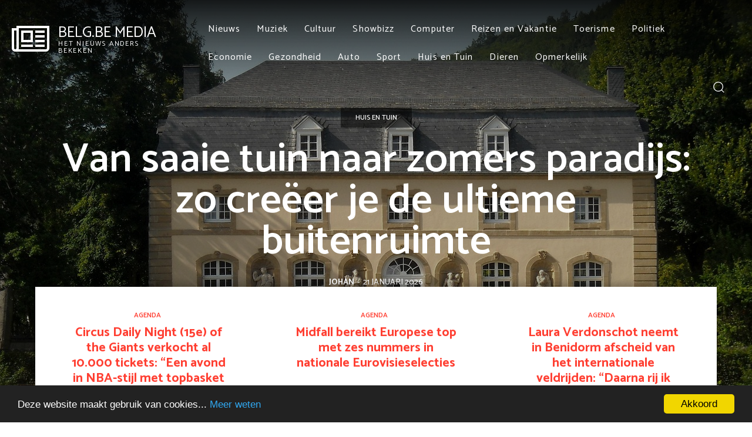

--- FILE ---
content_type: text/html; charset=UTF-8
request_url: https://www.belg.be/?utm_source=gebruiker.belg.be&utm_medium=url&utm_campaign=referral
body_size: 54581
content:
<!doctype html >
<!--[if IE 8]>    <html class="ie8" lang="en"> <![endif]-->
<!--[if IE 9]>    <html class="ie9" lang="en"> <![endif]-->
<!--[if gt IE 8]><!--> <html lang="nl-NL" prefix="og: https://ogp.me/ns#"> <!--<![endif]-->
<head>
    <title>Startpagina - Belg.be</title>
    <meta charset="UTF-8" />
    <meta name="viewport" content="width=device-width, initial-scale=1.0">
    <link rel="pingback" href="https://www.belg.be/xmlrpc.php" />
    
<!-- Search Engine Optimization door Rank Math PRO - https://rankmath.com/ -->
<meta name="description" content="Belg.be brengt dagelijks actueel nieuws uit Vlaanderen en België, met scherpe analyses, interviews en aandacht voor politiek, samenleving, cultuur en evenementen."/>
<meta name="robots" content="follow, index, max-snippet:-1, max-video-preview:-1, max-image-preview:large"/>
<link rel="canonical" href="https://www.belg.be/" />
<meta property="og:locale" content="nl_NL" />
<meta property="og:type" content="website" />
<meta property="og:title" content="Startpagina - Belg.be" />
<meta property="og:description" content="Belg.be brengt dagelijks actueel nieuws uit Vlaanderen en België, met scherpe analyses, interviews en aandacht voor politiek, samenleving, cultuur en evenementen." />
<meta property="og:url" content="https://www.belg.be/" />
<meta property="og:site_name" content="Belg.be" />
<meta property="og:updated_time" content="2025-07-03T13:15:24+02:00" />
<meta property="og:image" content="https://www.belg.be/wp-content/uploads/2021/02/cropped-belg.be-logo-1.jpg" />
<meta property="og:image:secure_url" content="https://www.belg.be/wp-content/uploads/2021/02/cropped-belg.be-logo-1.jpg" />
<meta property="og:image:width" content="512" />
<meta property="og:image:height" content="512" />
<meta property="og:image:alt" content="Belg Logo" />
<meta property="og:image:type" content="image/jpeg" />
<meta property="article:published_time" content="2021-03-21T12:59:08+01:00" />
<meta property="article:modified_time" content="2025-07-03T13:15:24+02:00" />
<meta name="twitter:card" content="summary_large_image" />
<meta name="twitter:title" content="Startpagina - Belg.be" />
<meta name="twitter:description" content="Belg.be brengt dagelijks actueel nieuws uit Vlaanderen en België, met scherpe analyses, interviews en aandacht voor politiek, samenleving, cultuur en evenementen." />
<meta name="twitter:site" content="@belgbe" />
<meta name="twitter:creator" content="@belgbe" />
<meta name="twitter:image" content="https://www.belg.be/wp-content/uploads/2021/02/cropped-belg.be-logo-1.jpg" />
<meta name="twitter:label1" content="Geschreven door" />
<meta name="twitter:data1" content="Johan" />
<meta name="twitter:label2" content="Tijd om te lezen" />
<meta name="twitter:data2" content="6 minuten" />
<script type="application/ld+json" class="rank-math-schema-pro">{"@context":"https://schema.org","@graph":[{"@type":"Place","@id":"https://www.belg.be/#place","address":{"@type":"PostalAddress","streetAddress":"Stationsstraat 157","addressLocality":"Haaltert","addressRegion":"Oost-vlaanderen","postalCode":"9450","addressCountry":"Belgi\u00eb"}},{"@type":["NewsMediaOrganization","Organization"],"@id":"https://www.belg.be/#organization","name":"Belg.Be Mediagroup","url":"https://www.belg.be","sameAs":["https://www.facebook.com/belgmediagroup","https://twitter.com/belgbe"],"email":"contact@belg.be","address":{"@type":"PostalAddress","streetAddress":"Stationsstraat 157","addressLocality":"Haaltert","addressRegion":"Oost-vlaanderen","postalCode":"9450","addressCountry":"Belgi\u00eb"},"logo":{"@type":"ImageObject","@id":"https://www.belg.be/#logo","url":"https://www.belg.be/wp-content/uploads/2021/02/cropped-belg.be-logo-1.jpg","contentUrl":"https://www.belg.be/wp-content/uploads/2021/02/cropped-belg.be-logo-1.jpg","caption":"Belg.Be Mediagroup","inLanguage":"nl-NL","width":"512","height":"512"},"contactPoint":[{"@type":"ContactPoint","telephone":"+3253839642","contactType":"customer support"}],"location":{"@id":"https://www.belg.be/#place"}},{"@type":"WebSite","@id":"https://www.belg.be/#website","url":"https://www.belg.be","name":"Belg.Be Mediagroup","publisher":{"@id":"https://www.belg.be/#organization"},"inLanguage":"nl-NL","potentialAction":{"@type":"SearchAction","target":"https://www.belg.be/?s={search_term_string}","query-input":"required name=search_term_string"}},{"@type":"ImageObject","@id":"https://www.belg.be/wp-content/uploads/2021/02/cropped-belg.be-logo-1.jpg","url":"https://www.belg.be/wp-content/uploads/2021/02/cropped-belg.be-logo-1.jpg","width":"512","height":"512","caption":"Belg Logo","inLanguage":"nl-NL"},{"@type":"WebPage","@id":"https://www.belg.be/#webpage","url":"https://www.belg.be/","name":"Startpagina - Belg.be","datePublished":"2021-03-21T12:59:08+01:00","dateModified":"2025-07-03T13:15:24+02:00","about":{"@id":"https://www.belg.be/#organization"},"isPartOf":{"@id":"https://www.belg.be/#website"},"primaryImageOfPage":{"@id":"https://www.belg.be/wp-content/uploads/2021/02/cropped-belg.be-logo-1.jpg"},"inLanguage":"nl-NL"},{"@type":"Person","@id":"https://www.belg.be/author/johan/","name":"Johan","url":"https://www.belg.be/author/johan/","image":{"@type":"ImageObject","@id":"https://www.belg.be/wp-content/uploads/2022/05/cropped-uw-vakman-96x96.jpg","url":"https://www.belg.be/wp-content/uploads/2022/05/cropped-uw-vakman-96x96.jpg","caption":"Johan","inLanguage":"nl-NL"},"worksFor":{"@id":"https://www.belg.be/#organization"}},{"@type":"Article","headline":"Startpagina","keywords":"nieuws","datePublished":"2021-03-21T12:59:08+01:00","dateModified":"2025-07-03T13:15:24+02:00","author":{"@id":"https://www.belg.be/author/johan/","name":"Johan"},"publisher":{"@id":"https://www.belg.be/#organization"},"description":"Belg.be brengt dagelijks actueel nieuws uit Vlaanderen en Belgi\u00eb, met scherpe analyses, interviews en aandacht voor politiek, samenleving, cultuur en evenementen.","name":"Startpagina","@id":"https://www.belg.be/#richSnippet","isPartOf":{"@id":"https://www.belg.be/#webpage"},"image":{"@id":"https://www.belg.be/wp-content/uploads/2021/02/cropped-belg.be-logo-1.jpg"},"inLanguage":"nl-NL","mainEntityOfPage":{"@id":"https://www.belg.be/#webpage"}}]}</script>
<meta name="google-site-verification" content="RyAIgJrmQM2-BqDLq_7CsBqQRK5BTC-yt24lL-FLulw" />
<!-- /Rank Math WordPress SEO plugin -->

<link rel='dns-prefetch' href='//fonts.googleapis.com' />
<link rel="alternate" type="application/rss+xml" title="Belg.be &raquo; feed" href="https://www.belg.be/feed/" />
<link rel="alternate" type="application/rss+xml" title="Belg.be &raquo; reacties feed" href="https://www.belg.be/comments/feed/" />
<link rel="alternate" type="application/rss+xml" title="Belg.be &raquo; Startpagina reacties feed" href="https://www.belg.be/home-2/feed/" />
<link rel="alternate" title="oEmbed (JSON)" type="application/json+oembed" href="https://www.belg.be/wp-json/oembed/1.0/embed?url=https%3A%2F%2Fwww.belg.be%2F" />
<link rel="alternate" title="oEmbed (XML)" type="text/xml+oembed" href="https://www.belg.be/wp-json/oembed/1.0/embed?url=https%3A%2F%2Fwww.belg.be%2F&#038;format=xml" />
<style id='wp-img-auto-sizes-contain-inline-css' type='text/css'>
img:is([sizes=auto i],[sizes^="auto," i]){contain-intrinsic-size:3000px 1500px}
/*# sourceURL=wp-img-auto-sizes-contain-inline-css */
</style>
<style id='wp-emoji-styles-inline-css' type='text/css'>

	img.wp-smiley, img.emoji {
		display: inline !important;
		border: none !important;
		box-shadow: none !important;
		height: 1em !important;
		width: 1em !important;
		margin: 0 0.07em !important;
		vertical-align: -0.1em !important;
		background: none !important;
		padding: 0 !important;
	}
/*# sourceURL=wp-emoji-styles-inline-css */
</style>
<style id='classic-theme-styles-inline-css' type='text/css'>
/*! This file is auto-generated */
.wp-block-button__link{color:#fff;background-color:#32373c;border-radius:9999px;box-shadow:none;text-decoration:none;padding:calc(.667em + 2px) calc(1.333em + 2px);font-size:1.125em}.wp-block-file__button{background:#32373c;color:#fff;text-decoration:none}
/*# sourceURL=/wp-includes/css/classic-themes.min.css */
</style>
<link rel='stylesheet' id='td-plugin-multi-purpose-css' href='https://www.belg.be/wp-content/plugins/td-composer/td-multi-purpose/style.css?ver=492e3cf54bd42df3b24a3de8e2307cafx' type='text/css' media='all' />
<link rel='stylesheet' id='google-fonts-style-css' href='https://fonts.googleapis.com/css?family=Catamaran%3A400%2C100%2C200%2C300%2C500%2C600%2C700%2C800%2C900%7COpen+Sans%3A400%2C600%2C700%2C100%2C200%2C300%2C500%2C800%2C900%7CRoboto%3A400%2C600%2C700%2C100%2C200%2C300%2C500%2C800%2C900%7CCatamaran%3A400%2C500%2C600%2C700%2C800%2C300%7CMontserrat%3A400&#038;display=swap&#038;ver=12.7.1' type='text/css' media='all' />
<link rel='stylesheet' id='recent-posts-widget-with-thumbnails-public-style-css' href='https://www.belg.be/wp-content/plugins/recent-posts-widget-with-thumbnails/public.css?ver=7.1.1' type='text/css' media='all' />
<link rel='stylesheet' id='td-theme-css' href='https://www.belg.be/wp-content/themes/Newspaper/style.css?ver=12.7.1' type='text/css' media='all' />
<style id='td-theme-inline-css' type='text/css'>@media (max-width:767px){.td-header-desktop-wrap{display:none}}@media (min-width:767px){.td-header-mobile-wrap{display:none}}</style>
<link rel='stylesheet' id='td-theme-child-css' href='https://www.belg.be/wp-content/themes/Newspaper-child/style.css?ver=12.7.1c' type='text/css' media='all' />
<link rel='stylesheet' id='font_awesome-css' href='https://www.belg.be/wp-content/plugins/td-composer/assets/fonts/font-awesome/font-awesome.css?ver=492e3cf54bd42df3b24a3de8e2307cafx' type='text/css' media='all' />
<link rel='stylesheet' id='td-multipurpose-css' href='https://www.belg.be/wp-content/plugins/td-composer/assets/fonts/td-multipurpose/td-multipurpose.css?ver=492e3cf54bd42df3b24a3de8e2307cafx' type='text/css' media='all' />
<link rel='stylesheet' id='td-legacy-framework-front-style-css' href='https://www.belg.be/wp-content/plugins/td-composer/legacy/Newspaper/assets/css/td_legacy_main.css?ver=492e3cf54bd42df3b24a3de8e2307cafx' type='text/css' media='all' />
<link rel='stylesheet' id='td-standard-pack-framework-front-style-css' href='https://www.belg.be/wp-content/plugins/td-standard-pack/Newspaper/assets/css/td_standard_pack_main.css?ver=8ae1459a1d876d507918f73cef68310e' type='text/css' media='all' />
<link rel='stylesheet' id='td-theme-demo-style-css' href='https://www.belg.be/wp-content/plugins/td-composer/legacy/Newspaper/includes/demos/influencer/demo_style.css?ver=12.7.1' type='text/css' media='all' />
<link rel='stylesheet' id='tdb_style_cloud_templates_front-css' href='https://www.belg.be/wp-content/plugins/td-cloud-library/assets/css/tdb_main.css?ver=d578089f160957352b9b4ca6d880fd8f' type='text/css' media='all' />
<script type="text/javascript" src="https://www.belg.be/wp-includes/js/jquery/jquery.min.js?ver=3.7.1" id="jquery-core-js"></script>
<script type="text/javascript" src="https://www.belg.be/wp-includes/js/jquery/jquery-migrate.min.js?ver=3.4.1" id="jquery-migrate-js"></script>
<link rel="https://api.w.org/" href="https://www.belg.be/wp-json/" /><link rel="alternate" title="JSON" type="application/json" href="https://www.belg.be/wp-json/wp/v2/pages/66588" /><link rel="EditURI" type="application/rsd+xml" title="RSD" href="https://www.belg.be/xmlrpc.php?rsd" />
<meta name="generator" content="WordPress 6.9" />
<link rel='shortlink' href='https://www.belg.be/' />
    <script>
        window.tdb_global_vars = {"wpRestUrl":"https:\/\/www.belg.be\/wp-json\/","permalinkStructure":"\/%post_id%\/%category%\/%postname%\/"};
        window.tdb_p_autoload_vars = {"isAjax":false,"isAdminBarShowing":false,"autoloadStatus":"on","origPostEditUrl":null};
    </script>
    
    <style id="tdb-global-colors">:root{--accent-color:#fff}</style>

    
	
<!-- JS generated by theme -->

<script type="text/javascript" id="td-generated-header-js">
    
    

	    var tdBlocksArray = []; //here we store all the items for the current page

	    // td_block class - each ajax block uses a object of this class for requests
	    function tdBlock() {
		    this.id = '';
		    this.block_type = 1; //block type id (1-234 etc)
		    this.atts = '';
		    this.td_column_number = '';
		    this.td_current_page = 1; //
		    this.post_count = 0; //from wp
		    this.found_posts = 0; //from wp
		    this.max_num_pages = 0; //from wp
		    this.td_filter_value = ''; //current live filter value
		    this.is_ajax_running = false;
		    this.td_user_action = ''; // load more or infinite loader (used by the animation)
		    this.header_color = '';
		    this.ajax_pagination_infinite_stop = ''; //show load more at page x
	    }

        // td_js_generator - mini detector
        ( function () {
            var htmlTag = document.getElementsByTagName("html")[0];

	        if ( navigator.userAgent.indexOf("MSIE 10.0") > -1 ) {
                htmlTag.className += ' ie10';
            }

            if ( !!navigator.userAgent.match(/Trident.*rv\:11\./) ) {
                htmlTag.className += ' ie11';
            }

	        if ( navigator.userAgent.indexOf("Edge") > -1 ) {
                htmlTag.className += ' ieEdge';
            }

            if ( /(iPad|iPhone|iPod)/g.test(navigator.userAgent) ) {
                htmlTag.className += ' td-md-is-ios';
            }

            var user_agent = navigator.userAgent.toLowerCase();
            if ( user_agent.indexOf("android") > -1 ) {
                htmlTag.className += ' td-md-is-android';
            }

            if ( -1 !== navigator.userAgent.indexOf('Mac OS X')  ) {
                htmlTag.className += ' td-md-is-os-x';
            }

            if ( /chrom(e|ium)/.test(navigator.userAgent.toLowerCase()) ) {
               htmlTag.className += ' td-md-is-chrome';
            }

            if ( -1 !== navigator.userAgent.indexOf('Firefox') ) {
                htmlTag.className += ' td-md-is-firefox';
            }

            if ( -1 !== navigator.userAgent.indexOf('Safari') && -1 === navigator.userAgent.indexOf('Chrome') ) {
                htmlTag.className += ' td-md-is-safari';
            }

            if( -1 !== navigator.userAgent.indexOf('IEMobile') ){
                htmlTag.className += ' td-md-is-iemobile';
            }

        })();

        var tdLocalCache = {};

        ( function () {
            "use strict";

            tdLocalCache = {
                data: {},
                remove: function (resource_id) {
                    delete tdLocalCache.data[resource_id];
                },
                exist: function (resource_id) {
                    return tdLocalCache.data.hasOwnProperty(resource_id) && tdLocalCache.data[resource_id] !== null;
                },
                get: function (resource_id) {
                    return tdLocalCache.data[resource_id];
                },
                set: function (resource_id, cachedData) {
                    tdLocalCache.remove(resource_id);
                    tdLocalCache.data[resource_id] = cachedData;
                }
            };
        })();

    
    
var td_viewport_interval_list=[{"limitBottom":767,"sidebarWidth":228},{"limitBottom":1018,"sidebarWidth":300},{"limitBottom":1140,"sidebarWidth":324}];
var td_animation_stack_effect="type0";
var tds_animation_stack=true;
var td_animation_stack_specific_selectors=".entry-thumb, img, .td-lazy-img";
var td_animation_stack_general_selectors=".td-animation-stack img, .td-animation-stack .entry-thumb, .post img, .td-animation-stack .td-lazy-img";
var tds_general_modal_image="yes";
var tdc_is_installed="yes";
var tdc_domain_active=false;
var td_ajax_url="https:\/\/www.belg.be\/wp-admin\/admin-ajax.php?td_theme_name=Newspaper&v=12.7.1";
var td_get_template_directory_uri="https:\/\/www.belg.be\/wp-content\/plugins\/td-composer\/legacy\/common";
var tds_snap_menu="";
var tds_logo_on_sticky="";
var tds_header_style="";
var td_please_wait="Even geduld\u2026";
var td_email_user_pass_incorrect="Gebruikersnaam of wachtwoord is incorrect!";
var td_email_user_incorrect="E-mail of gebruikersnaam is onjuist";
var td_email_incorrect="E-mail is onjuist";
var td_user_incorrect="Username incorrect!";
var td_email_user_empty="Email or username empty!";
var td_pass_empty="Pass empty!";
var td_pass_pattern_incorrect="Invalid Pass Pattern!";
var td_retype_pass_incorrect="Retyped Pass incorrect!";
var tds_more_articles_on_post_enable="";
var tds_more_articles_on_post_time_to_wait="";
var tds_more_articles_on_post_pages_distance_from_top=0;
var tds_captcha="";
var tds_theme_color_site_wide="#ff4033";
var tds_smart_sidebar="enabled";
var tdThemeName="Newspaper";
var tdThemeNameWl="Newspaper";
var td_magnific_popup_translation_tPrev="Vorige (Pijl naar links)";
var td_magnific_popup_translation_tNext="Volgende (Pijl naar rechts)";
var td_magnific_popup_translation_tCounter="%curr% van %total%";
var td_magnific_popup_translation_ajax_tError="De inhoud van %url% kan niet worden geladen.";
var td_magnific_popup_translation_image_tError="De afbeelding #%curr% kan niet worden geladen.";
var tdBlockNonce="75b22645cf";
var tdMobileMenu="enabled";
var tdMobileSearch="enabled";
var tdDateNamesI18n={"month_names":["januari","februari","maart","april","mei","juni","juli","augustus","september","oktober","november","december"],"month_names_short":["jan","feb","mrt","apr","mei","jun","jul","aug","sep","okt","nov","dec"],"day_names":["zondag","maandag","dinsdag","woensdag","donderdag","vrijdag","zaterdag"],"day_names_short":["zo","ma","di","wo","do","vr","za"]};
var tdb_modal_confirm="Redden";
var tdb_modal_cancel="Annuleren";
var tdb_modal_confirm_alt="Ja";
var tdb_modal_cancel_alt="Nee";
var td_deploy_mode="deploy";
var td_ad_background_click_link="";
var td_ad_background_click_target="";
</script>


<!-- Header style compiled by theme -->

<style>.td-menu-background,.td-search-background{background-image:url('https://www.belg.be/wp-content/uploads/2021/03/1.jpg')}#td-mobile-nav,#td-mobile-nav .wpb_button,.td-search-wrap-mob{font-family:Catamaran}.white-popup-block:before{background-image:url('https://www.belg.be/wp-content/uploads/2021/03/1.jpg')}:root{--td_excl_label:'EXCLUSIEF';--td_theme_color:#ff4033;--td_slider_text:rgba(255,64,51,0.7);--td_mobile_gradient_one_mob:rgba(0,0,0,0.7);--td_mobile_gradient_two_mob:rgba(0,0,0,0.8);--td_mobile_text_active_color:#ff4033}.td-menu-background,.td-search-background{background-image:url('https://www.belg.be/wp-content/uploads/2021/03/1.jpg')}#td-mobile-nav,#td-mobile-nav .wpb_button,.td-search-wrap-mob{font-family:Catamaran}.white-popup-block:before{background-image:url('https://www.belg.be/wp-content/uploads/2021/03/1.jpg')}:root{--td_excl_label:'EXCLUSIEF';--td_theme_color:#ff4033;--td_slider_text:rgba(255,64,51,0.7);--td_mobile_gradient_one_mob:rgba(0,0,0,0.7);--td_mobile_gradient_two_mob:rgba(0,0,0,0.8);--td_mobile_text_active_color:#ff4033}</style>

<link rel="icon" href="https://www.belg.be/wp-content/uploads/2013/04/cropped-belg.be-logo-1-45x45.jpg" sizes="32x32" />
<link rel="icon" href="https://www.belg.be/wp-content/uploads/2013/04/cropped-belg.be-logo-1-300x300.jpg" sizes="192x192" />
<link rel="apple-touch-icon" href="https://www.belg.be/wp-content/uploads/2013/04/cropped-belg.be-logo-1-300x300.jpg" />
<meta name="msapplication-TileImage" content="https://www.belg.be/wp-content/uploads/2013/04/cropped-belg.be-logo-1-300x300.jpg" />

<!-- Button style compiled by theme -->

<style>.tdm-btn-style1{background-color:#ff4033}.tdm-btn-style2:before{border-color:#ff4033}.tdm-btn-style2{color:#ff4033}.tdm-btn-style3{-webkit-box-shadow:0 2px 16px #ff4033;-moz-box-shadow:0 2px 16px #ff4033;box-shadow:0 2px 16px #ff4033}.tdm-btn-style3:hover{-webkit-box-shadow:0 4px 26px #ff4033;-moz-box-shadow:0 4px 26px #ff4033;box-shadow:0 4px 26px #ff4033}</style>

<link rel="alternate" hreflang="nl" href="https://www.belg.be/" />

<!-- Begin Cookie Consent plugin by Silktide - http://silktide.com/cookieconsent -->
<script type="text/javascript">
    window.cookieconsent_options = {"message":"Deze website maakt gebruik van cookies...","dismiss":"Akkoord","learnMore":"Meer weten","link":"/disclaimer/#cookies","theme":"dark-bottom"};
</script>

<script type="text/javascript" src="//cdnjs.cloudflare.com/ajax/libs/cookieconsent2/1.0.9/cookieconsent.min.js"></script>
<!-- End Cookie Consent plugin -->

<style stype="text/css">
figure.entry-thumbnail, .td-post-featured-image {
display: none;
}
</style>
	<style id="tdw-css-placeholder"></style><style id='global-styles-inline-css' type='text/css'>
:root{--wp--preset--aspect-ratio--square: 1;--wp--preset--aspect-ratio--4-3: 4/3;--wp--preset--aspect-ratio--3-4: 3/4;--wp--preset--aspect-ratio--3-2: 3/2;--wp--preset--aspect-ratio--2-3: 2/3;--wp--preset--aspect-ratio--16-9: 16/9;--wp--preset--aspect-ratio--9-16: 9/16;--wp--preset--color--black: #000000;--wp--preset--color--cyan-bluish-gray: #abb8c3;--wp--preset--color--white: #ffffff;--wp--preset--color--pale-pink: #f78da7;--wp--preset--color--vivid-red: #cf2e2e;--wp--preset--color--luminous-vivid-orange: #ff6900;--wp--preset--color--luminous-vivid-amber: #fcb900;--wp--preset--color--light-green-cyan: #7bdcb5;--wp--preset--color--vivid-green-cyan: #00d084;--wp--preset--color--pale-cyan-blue: #8ed1fc;--wp--preset--color--vivid-cyan-blue: #0693e3;--wp--preset--color--vivid-purple: #9b51e0;--wp--preset--gradient--vivid-cyan-blue-to-vivid-purple: linear-gradient(135deg,rgb(6,147,227) 0%,rgb(155,81,224) 100%);--wp--preset--gradient--light-green-cyan-to-vivid-green-cyan: linear-gradient(135deg,rgb(122,220,180) 0%,rgb(0,208,130) 100%);--wp--preset--gradient--luminous-vivid-amber-to-luminous-vivid-orange: linear-gradient(135deg,rgb(252,185,0) 0%,rgb(255,105,0) 100%);--wp--preset--gradient--luminous-vivid-orange-to-vivid-red: linear-gradient(135deg,rgb(255,105,0) 0%,rgb(207,46,46) 100%);--wp--preset--gradient--very-light-gray-to-cyan-bluish-gray: linear-gradient(135deg,rgb(238,238,238) 0%,rgb(169,184,195) 100%);--wp--preset--gradient--cool-to-warm-spectrum: linear-gradient(135deg,rgb(74,234,220) 0%,rgb(151,120,209) 20%,rgb(207,42,186) 40%,rgb(238,44,130) 60%,rgb(251,105,98) 80%,rgb(254,248,76) 100%);--wp--preset--gradient--blush-light-purple: linear-gradient(135deg,rgb(255,206,236) 0%,rgb(152,150,240) 100%);--wp--preset--gradient--blush-bordeaux: linear-gradient(135deg,rgb(254,205,165) 0%,rgb(254,45,45) 50%,rgb(107,0,62) 100%);--wp--preset--gradient--luminous-dusk: linear-gradient(135deg,rgb(255,203,112) 0%,rgb(199,81,192) 50%,rgb(65,88,208) 100%);--wp--preset--gradient--pale-ocean: linear-gradient(135deg,rgb(255,245,203) 0%,rgb(182,227,212) 50%,rgb(51,167,181) 100%);--wp--preset--gradient--electric-grass: linear-gradient(135deg,rgb(202,248,128) 0%,rgb(113,206,126) 100%);--wp--preset--gradient--midnight: linear-gradient(135deg,rgb(2,3,129) 0%,rgb(40,116,252) 100%);--wp--preset--font-size--small: 11px;--wp--preset--font-size--medium: 20px;--wp--preset--font-size--large: 32px;--wp--preset--font-size--x-large: 42px;--wp--preset--font-size--regular: 15px;--wp--preset--font-size--larger: 50px;--wp--preset--spacing--20: 0.44rem;--wp--preset--spacing--30: 0.67rem;--wp--preset--spacing--40: 1rem;--wp--preset--spacing--50: 1.5rem;--wp--preset--spacing--60: 2.25rem;--wp--preset--spacing--70: 3.38rem;--wp--preset--spacing--80: 5.06rem;--wp--preset--shadow--natural: 6px 6px 9px rgba(0, 0, 0, 0.2);--wp--preset--shadow--deep: 12px 12px 50px rgba(0, 0, 0, 0.4);--wp--preset--shadow--sharp: 6px 6px 0px rgba(0, 0, 0, 0.2);--wp--preset--shadow--outlined: 6px 6px 0px -3px rgb(255, 255, 255), 6px 6px rgb(0, 0, 0);--wp--preset--shadow--crisp: 6px 6px 0px rgb(0, 0, 0);}:where(.is-layout-flex){gap: 0.5em;}:where(.is-layout-grid){gap: 0.5em;}body .is-layout-flex{display: flex;}.is-layout-flex{flex-wrap: wrap;align-items: center;}.is-layout-flex > :is(*, div){margin: 0;}body .is-layout-grid{display: grid;}.is-layout-grid > :is(*, div){margin: 0;}:where(.wp-block-columns.is-layout-flex){gap: 2em;}:where(.wp-block-columns.is-layout-grid){gap: 2em;}:where(.wp-block-post-template.is-layout-flex){gap: 1.25em;}:where(.wp-block-post-template.is-layout-grid){gap: 1.25em;}.has-black-color{color: var(--wp--preset--color--black) !important;}.has-cyan-bluish-gray-color{color: var(--wp--preset--color--cyan-bluish-gray) !important;}.has-white-color{color: var(--wp--preset--color--white) !important;}.has-pale-pink-color{color: var(--wp--preset--color--pale-pink) !important;}.has-vivid-red-color{color: var(--wp--preset--color--vivid-red) !important;}.has-luminous-vivid-orange-color{color: var(--wp--preset--color--luminous-vivid-orange) !important;}.has-luminous-vivid-amber-color{color: var(--wp--preset--color--luminous-vivid-amber) !important;}.has-light-green-cyan-color{color: var(--wp--preset--color--light-green-cyan) !important;}.has-vivid-green-cyan-color{color: var(--wp--preset--color--vivid-green-cyan) !important;}.has-pale-cyan-blue-color{color: var(--wp--preset--color--pale-cyan-blue) !important;}.has-vivid-cyan-blue-color{color: var(--wp--preset--color--vivid-cyan-blue) !important;}.has-vivid-purple-color{color: var(--wp--preset--color--vivid-purple) !important;}.has-black-background-color{background-color: var(--wp--preset--color--black) !important;}.has-cyan-bluish-gray-background-color{background-color: var(--wp--preset--color--cyan-bluish-gray) !important;}.has-white-background-color{background-color: var(--wp--preset--color--white) !important;}.has-pale-pink-background-color{background-color: var(--wp--preset--color--pale-pink) !important;}.has-vivid-red-background-color{background-color: var(--wp--preset--color--vivid-red) !important;}.has-luminous-vivid-orange-background-color{background-color: var(--wp--preset--color--luminous-vivid-orange) !important;}.has-luminous-vivid-amber-background-color{background-color: var(--wp--preset--color--luminous-vivid-amber) !important;}.has-light-green-cyan-background-color{background-color: var(--wp--preset--color--light-green-cyan) !important;}.has-vivid-green-cyan-background-color{background-color: var(--wp--preset--color--vivid-green-cyan) !important;}.has-pale-cyan-blue-background-color{background-color: var(--wp--preset--color--pale-cyan-blue) !important;}.has-vivid-cyan-blue-background-color{background-color: var(--wp--preset--color--vivid-cyan-blue) !important;}.has-vivid-purple-background-color{background-color: var(--wp--preset--color--vivid-purple) !important;}.has-black-border-color{border-color: var(--wp--preset--color--black) !important;}.has-cyan-bluish-gray-border-color{border-color: var(--wp--preset--color--cyan-bluish-gray) !important;}.has-white-border-color{border-color: var(--wp--preset--color--white) !important;}.has-pale-pink-border-color{border-color: var(--wp--preset--color--pale-pink) !important;}.has-vivid-red-border-color{border-color: var(--wp--preset--color--vivid-red) !important;}.has-luminous-vivid-orange-border-color{border-color: var(--wp--preset--color--luminous-vivid-orange) !important;}.has-luminous-vivid-amber-border-color{border-color: var(--wp--preset--color--luminous-vivid-amber) !important;}.has-light-green-cyan-border-color{border-color: var(--wp--preset--color--light-green-cyan) !important;}.has-vivid-green-cyan-border-color{border-color: var(--wp--preset--color--vivid-green-cyan) !important;}.has-pale-cyan-blue-border-color{border-color: var(--wp--preset--color--pale-cyan-blue) !important;}.has-vivid-cyan-blue-border-color{border-color: var(--wp--preset--color--vivid-cyan-blue) !important;}.has-vivid-purple-border-color{border-color: var(--wp--preset--color--vivid-purple) !important;}.has-vivid-cyan-blue-to-vivid-purple-gradient-background{background: var(--wp--preset--gradient--vivid-cyan-blue-to-vivid-purple) !important;}.has-light-green-cyan-to-vivid-green-cyan-gradient-background{background: var(--wp--preset--gradient--light-green-cyan-to-vivid-green-cyan) !important;}.has-luminous-vivid-amber-to-luminous-vivid-orange-gradient-background{background: var(--wp--preset--gradient--luminous-vivid-amber-to-luminous-vivid-orange) !important;}.has-luminous-vivid-orange-to-vivid-red-gradient-background{background: var(--wp--preset--gradient--luminous-vivid-orange-to-vivid-red) !important;}.has-very-light-gray-to-cyan-bluish-gray-gradient-background{background: var(--wp--preset--gradient--very-light-gray-to-cyan-bluish-gray) !important;}.has-cool-to-warm-spectrum-gradient-background{background: var(--wp--preset--gradient--cool-to-warm-spectrum) !important;}.has-blush-light-purple-gradient-background{background: var(--wp--preset--gradient--blush-light-purple) !important;}.has-blush-bordeaux-gradient-background{background: var(--wp--preset--gradient--blush-bordeaux) !important;}.has-luminous-dusk-gradient-background{background: var(--wp--preset--gradient--luminous-dusk) !important;}.has-pale-ocean-gradient-background{background: var(--wp--preset--gradient--pale-ocean) !important;}.has-electric-grass-gradient-background{background: var(--wp--preset--gradient--electric-grass) !important;}.has-midnight-gradient-background{background: var(--wp--preset--gradient--midnight) !important;}.has-small-font-size{font-size: var(--wp--preset--font-size--small) !important;}.has-medium-font-size{font-size: var(--wp--preset--font-size--medium) !important;}.has-large-font-size{font-size: var(--wp--preset--font-size--large) !important;}.has-x-large-font-size{font-size: var(--wp--preset--font-size--x-large) !important;}
/*# sourceURL=global-styles-inline-css */
</style>
</head>

<body data-rsssl=1 class="home wp-singular page-template-default page page-id-66588 wp-theme-Newspaper wp-child-theme-Newspaper-child td-standard-pack home-2 global-block-template-1 td-influencer tdb-template  tdc-header-template  tdc-footer-template td-animation-stack-type0 td-full-layout" itemscope="itemscope" itemtype="https://schema.org/WebPage">

<div class="td-scroll-up" data-style="style1"><i class="td-icon-menu-up"></i></div>
    <div class="td-menu-background" style="visibility:hidden"></div>
<div id="td-mobile-nav" style="visibility:hidden">
    <div class="td-mobile-container">
        <!-- mobile menu top section -->
        <div class="td-menu-socials-wrap">
            <!-- socials -->
            <div class="td-menu-socials">
                
        <span class="td-social-icon-wrap">
            <a target="_blank" rel="nofollow" href="https://www.facebook.com/belgmediagroup" title="Facebook">
                <i class="td-icon-font td-icon-facebook"></i>
                <span style="display: none">Facebook</span>
            </a>
        </span>
        <span class="td-social-icon-wrap">
            <a target="_blank" rel="nofollow" href="https://twitter.com/belgbe" title="Twitter">
                <i class="td-icon-font td-icon-twitter"></i>
                <span style="display: none">Twitter</span>
            </a>
        </span>
        <span class="td-social-icon-wrap">
            <a target="_blank" rel="nofollow" href="https://www.youtube.com/user/BelgMediagroup" title="Youtube">
                <i class="td-icon-font td-icon-youtube"></i>
                <span style="display: none">Youtube</span>
            </a>
        </span>            </div>
            <!-- close button -->
            <div class="td-mobile-close">
                <span><i class="td-icon-close-mobile"></i></span>
            </div>
        </div>

        <!-- login section -->
        
        <!-- menu section -->
        <div class="td-mobile-content">
                    </div>
    </div>

    <!-- register/login section -->
    </div><div class="td-search-background" style="visibility:hidden"></div>
<div class="td-search-wrap-mob" style="visibility:hidden">
	<div class="td-drop-down-search">
		<form method="get" class="td-search-form" action="https://www.belg.be/">
			<!-- close button -->
			<div class="td-search-close">
				<span><i class="td-icon-close-mobile"></i></span>
			</div>
			<div role="search" class="td-search-input">
				<span>Zoek</span>
				<input id="td-header-search-mob" type="text" value="" name="s" autocomplete="off" />
			</div>
		</form>
		<div id="td-aj-search-mob" class="td-ajax-search-flex"></div>
	</div>
</div>

    <div id="td-outer-wrap" class="td-theme-wrap">
    
                    <div class="td-header-template-wrap" style="position: relative">
                                    <div class="td-header-mobile-wrap ">
                        <div id="tdi_1" class="tdc-zone"><div class="tdc_zone tdi_2  wpb_row td-pb-row tdc-element-style"  >
<style scoped>.tdi_2{min-height:0}.td-header-mobile-wrap{position:relative;width:100%}@media (max-width:767px){.tdi_2{position:relative}}</style>
<div class="tdi_1_rand_style td-element-style" ><style>@media (max-width:767px){.tdi_1_rand_style{background-color:#000000!important}}</style></div><div id="tdi_3" class="tdc-row stretch_row_1200 td-stretch-content"><div class="vc_row tdi_4  wpb_row td-pb-row tdc-element-style" >
<style scoped>.tdi_4,.tdi_4 .tdc-columns{min-height:0}.tdi_4,.tdi_4 .tdc-columns{display:block}.tdi_4 .tdc-columns{width:100%}.tdi_4:before,.tdi_4:after{display:table}.tdi_4{position:relative}.tdi_4 .td_block_wrap{text-align:left}@media (max-width:767px){.tdi_4{padding-top:5px!important;padding-bottom:5px!important;position:relative}}</style>
<div class="tdi_3_rand_style td-element-style" ><div class="td-element-style-before"><style>.tdi_3_rand_style>.td-element-style-before{content:''!important;width:100%!important;height:100%!important;position:absolute!important;top:0!important;left:0!important;display:block!important;z-index:0!important;background-position:center center!important;background-size:cover!important}</style></div><style>.tdi_3_rand_style{background-color:rgba(0,0,0,0)!important}@media (max-width:767px){.tdi_3_rand_style{background-color:rgba(255,255,255,0)!important}}.tdi_3_rand_style::after{content:''!important;width:100%!important;height:100%!important;position:absolute!important;top:0!important;left:0!important;z-index:0!important;display:block!important;background:linear-gradient(90deg,rgba(0,0,0,0.6),rgba(6,11,40,0.6))!important}</style></div><div class="vc_column tdi_6  wpb_column vc_column_container tdc-column td-pb-span12">
<style scoped>.tdi_6{vertical-align:baseline}.tdi_6>.wpb_wrapper,.tdi_6>.wpb_wrapper>.tdc-elements{display:block}.tdi_6>.wpb_wrapper>.tdc-elements{width:100%}.tdi_6>.wpb_wrapper>.vc_row_inner{width:auto}.tdi_6>.wpb_wrapper{width:auto;height:auto}</style><div class="wpb_wrapper" ><div class="td_block_wrap tdb_mobile_search tdi_7 td-pb-border-top td_block_template_1 tdb-header-align"  data-td-block-uid="tdi_7" >
<style>@media (max-width:767px){.tdi_7{margin-top:1px!important;margin-right:-10px!important;z-index:2!important}}</style>
<style>.tdb-header-align{vertical-align:middle}.tdb_mobile_search{margin-bottom:0;clear:none}.tdb_mobile_search a{display:inline-block!important;position:relative;text-align:center;color:var(--td_theme_color,#4db2ec)}.tdb_mobile_search a>span{display:flex;align-items:center;justify-content:center}.tdb_mobile_search svg{height:auto}.tdb_mobile_search svg,.tdb_mobile_search svg *{fill:var(--td_theme_color,#4db2ec)}#tdc-live-iframe .tdb_mobile_search a{pointer-events:none}.td-search-opened{overflow:hidden}.td-search-opened #td-outer-wrap{position:static}.td-search-opened .td-search-wrap-mob{position:fixed;height:calc(100% + 1px)}.td-search-opened .td-drop-down-search{height:calc(100% + 1px);overflow-y:scroll;overflow-x:hidden}.tdi_7{display:inline-block;float:right;clear:none}.tdi_7 .tdb-header-search-button-mob i{font-size:22px;width:55px;height:55px;line-height:55px}.tdi_7 .tdb-header-search-button-mob svg{width:22px}.tdi_7 .tdb-header-search-button-mob .tdb-mobile-search-icon-svg{width:55px;height:55px;display:flex;justify-content:center}.tdi_7 .tdb-header-search-button-mob{color:#ffffff}.tdi_7 .tdb-header-search-button-mob svg,.tdi_7 .tdb-header-search-button-mob svg *{fill:#ffffff}.tdi_7 .tdb-header-search-button-mob:hover{color:#ff4033}@media (max-width:767px){.tdi_7 .tdb-header-search-button-mob i{width:44px;height:44px;line-height:44px}.tdi_7 .tdb-header-search-button-mob .tdb-mobile-search-icon-svg{width:44px;height:44px;display:flex;justify-content:center}}</style><div class="tdb-block-inner td-fix-index"><span class="tdb-header-search-button-mob dropdown-toggle" data-toggle="dropdown"><span class="tdb-mobile-search-icon tdb-mobile-search-icon-svg" ><svg version="1.1" xmlns="http://www.w3.org/2000/svg" viewBox="0 0 1024 1024"><path d="M932.086 970.495c-7.803 0-15.145-3.031-20.634-8.54l-165.304-165.407-13.343 10.496c-68.311 53.791-153.58 83.415-240.087 83.415-104.018 0.041-201.667-40.387-275.139-113.848-73.523-73.452-113.992-171.1-113.951-274.964-0.041-103.864 40.428-201.503 113.94-274.954 73.421-73.492 170.957-113.951 274.616-113.951 104.294 0 201.83 40.458 275.272 113.93 73.513 73.472 113.951 171.1 113.91 274.975 0.041 86.641-29.583 171.93-83.405 240.23l-10.516 13.322 165.304 165.417c5.54 5.55 8.581 12.892 8.581 20.695 0 7.782-3.041 15.124-8.561 20.623-5.519 5.53-12.872 8.561-20.685 8.561v0zM492.483 171.171c-88.269 0.082-171.213 34.458-233.585 96.799-62.413 62.474-96.778 145.439-96.84 233.677 0.061 88.228 34.427 171.223 96.84 233.626 62.413 62.362 145.367 96.696 233.636 96.737 88.248-0.041 171.223-34.376 233.605-96.717 62.362-62.362 96.717-145.316 96.799-233.626-0.082-88.279-34.437-171.254-96.778-233.677-62.413-62.362-145.377-96.737-233.646-96.819h-0.031z"></path></svg></span></span></div></div> <!-- ./block --><div class="vc_row_inner tdi_9  vc_row vc_inner wpb_row td-pb-row absolute_inner_full" >
<style scoped>.tdi_9{position:relative!important;top:0;transform:none;-webkit-transform:none}.tdi_9,.tdi_9 .tdc-inner-columns{display:block}.tdi_9 .tdc-inner-columns{width:100%}@media (max-width:767px){.tdi_9{position:absolute!important;top:0;z-index:1}}@media (max-width:767px){.tdi_9{justify-content:center!important;text-align:center!important;width:100%!important}}</style><div class="vc_column_inner tdi_11  wpb_column vc_column_container tdc-inner-column td-pb-span12">
<style scoped>.tdi_11{vertical-align:baseline}.tdi_11 .vc_column-inner>.wpb_wrapper,.tdi_11 .vc_column-inner>.wpb_wrapper .tdc-elements{display:block}.tdi_11 .vc_column-inner>.wpb_wrapper .tdc-elements{width:100%}</style><div class="vc_column-inner"><div class="wpb_wrapper" ><div class="td_block_wrap tdb_header_logo tdi_12 td-pb-border-top td_block_template_1 tdb-header-align"  data-td-block-uid="tdi_12" >
<style>@media (max-width:767px){.tdi_12{padding-top:4px!important}}</style>
<style>.tdb_header_logo{margin-bottom:0;clear:none}.tdb_header_logo .tdb-logo-a,.tdb_header_logo h1{display:flex;pointer-events:auto;align-items:flex-start}.tdb_header_logo h1{margin:0;line-height:0}.tdb_header_logo .tdb-logo-img-wrap img{display:block}.tdb_header_logo .tdb-logo-svg-wrap+.tdb-logo-img-wrap{display:none}.tdb_header_logo .tdb-logo-svg-wrap svg{width:50px;display:block;transition:fill .3s ease}.tdb_header_logo .tdb-logo-text-wrap{display:flex}.tdb_header_logo .tdb-logo-text-title,.tdb_header_logo .tdb-logo-text-tagline{-webkit-transition:all 0.2s ease;transition:all 0.2s ease}.tdb_header_logo .tdb-logo-text-title{background-size:cover;background-position:center center;font-size:75px;font-family:serif;line-height:1.1;color:#222;white-space:nowrap}.tdb_header_logo .tdb-logo-text-tagline{margin-top:2px;font-size:12px;font-family:serif;letter-spacing:1.8px;line-height:1;color:#767676}.tdb_header_logo .tdb-logo-icon{position:relative;font-size:46px;color:#000}.tdb_header_logo .tdb-logo-icon-svg{line-height:0}.tdb_header_logo .tdb-logo-icon-svg svg{width:46px;height:auto}.tdb_header_logo .tdb-logo-icon-svg svg,.tdb_header_logo .tdb-logo-icon-svg svg *{fill:#000}.tdi_12{display:inline-block}.tdi_12 .tdb-logo-a,.tdi_12 h1{align-items:flex-start;justify-content:flex-start}.tdi_12 .tdb-logo-svg-wrap{display:block}.tdi_12 .tdb-logo-img-wrap{display:none}.tdi_12 .tdb-logo-text-tagline{margin-top:0px;margin-left:0;display:block;color:#ffffff;font-family:Catamaran!important;font-size:12px!important;line-height:1!important;text-transform:uppercase!important;}.tdi_12 .tdb-logo-text-title{display:block;color:#ffffff;font-family:Catamaran!important;font-size:26px!important;line-height:1!important;font-weight:400!important;}.tdi_12 .tdb-logo-text-wrap{flex-direction:column;align-items:flex-start}.tdi_12 .tdb-logo-icon{font-size:36px;margin-right:5px;top:0px;display:block;color:#ffffff}.tdi_12 .tdb-logo-icon:last-child{margin-right:0}.tdi_12 .tdb-logo-a:hover .tdb-logo-text-title{color:#ffffff;background:none;-webkit-text-fill-color:initial;background-position:center center}.tdi_12 .tdb-logo-a:hover .tdb-logo-text-tagline{color:#ffffff;background:none;-webkit-text-fill-color:initial;background-position:center center}.tdi_12 .tdb-logo-icon-svg svg,.tdi_12 .tdb-logo-icon-svg svg *{fill:#ffffff}.tdi_12 .tdb-logo-a:hover .tdb-logo-icon{color:#ffffff;background:none;-webkit-text-fill-color:initial}.tdi_12 .tdb-logo-a:hover .tdb-logo-icon-svg svg,.tdi_12 .tdb-logo-a:hover .tdb-logo-icon-svg svg *{fill:#ffffff}@media (max-width:767px){.tdb_header_logo .tdb-logo-text-title{font-size:36px}}@media (max-width:767px){.tdb_header_logo .tdb-logo-text-tagline{font-size:11px}}@media (min-width:768px) and (max-width:1018px){.tdi_12 .tdb-logo-text-title{font-size:20px!important;}}@media (max-width:767px){.tdi_12 .tdb-logo-icon{margin-right:10px}.tdi_12 .tdb-logo-icon:last-child{margin-right:0}.tdi_12 .tdb-logo-text-title{font-size:18px!important;line-height:40px!important;}}</style><div class="tdb-block-inner td-fix-index"><a class="tdb-logo-a" href="https://www.belg.be/"><h1><i class="tdb-logo-icon tdc-font-fa tdc-font-fa-newspaper-o"></i><span class="tdb-logo-text-wrap"><span class="tdb-logo-text-title">BELG.BE MEDIA</span><span class="tdb-logo-text-tagline">Het nieuws anders bekeken</span></span></h1></a></div></div> <!-- ./block --></div></div></div></div><div class="td_block_wrap tdb_mobile_menu tdi_13 td-pb-border-top td_block_template_1 tdb-header-align"  data-td-block-uid="tdi_13" >
<style>@media (max-width:767px){.tdi_13{margin-top:3px!important;margin-left:-12px!important;z-index:2!important}}</style>
<style>.tdb_mobile_menu{margin-bottom:0;clear:none}.tdb_mobile_menu a{display:inline-block!important;position:relative;text-align:center;color:var(--td_theme_color,#4db2ec)}.tdb_mobile_menu a>span{display:flex;align-items:center;justify-content:center}.tdb_mobile_menu svg{height:auto}.tdb_mobile_menu svg,.tdb_mobile_menu svg *{fill:var(--td_theme_color,#4db2ec)}#tdc-live-iframe .tdb_mobile_menu a{pointer-events:none}.td-menu-mob-open-menu{overflow:hidden}.td-menu-mob-open-menu #td-outer-wrap{position:static}.tdi_13{display:inline-block}.tdi_13 .tdb-mobile-menu-button i{font-size:27px;width:54px;height:54px;line-height:54px}.tdi_13 .tdb-mobile-menu-button svg{width:27px}.tdi_13 .tdb-mobile-menu-button .tdb-mobile-menu-icon-svg{width:54px;height:54px}.tdi_13 .tdb-mobile-menu-button{color:#ffffff}.tdi_13 .tdb-mobile-menu-button svg,.tdi_13 .tdb-mobile-menu-button svg *{fill:#ffffff}.tdi_13 .tdb-mobile-menu-button:hover{color:#ff4033}.tdi_13 .tdb-mobile-menu-button:hover svg,.tdi_13 .tdb-mobile-menu-button:hover svg *{fill:#ff4033}@media (max-width:767px){.tdi_13 .tdb-mobile-menu-button i{width:43.2px;height:43.2px;line-height:43.2px}.tdi_13 .tdb-mobile-menu-button .tdb-mobile-menu-icon-svg{width:43.2px;height:43.2px}}</style><div class="tdb-block-inner td-fix-index"><span class="tdb-mobile-menu-button"><span class="tdb-mobile-menu-icon tdb-mobile-menu-icon-svg" ><svg version="1.1" xmlns="http://www.w3.org/2000/svg" viewBox="0 0 1024 1024"><path d="M903.864 490.013h-783.749c-17.172 0-31.109 13.937-31.109 31.109 0 17.234 13.937 31.15 31.109 31.15h783.739c17.213 0 31.13-13.916 31.13-31.15 0.010-17.162-13.916-31.109-31.119-31.109zM903.864 226.835h-783.749c-17.172 0-31.109 13.916-31.109 31.16 0 17.213 13.937 31.109 31.109 31.109h783.739c17.213 0 31.13-13.896 31.13-31.109 0.010-17.234-13.916-31.16-31.119-31.16zM903.864 753.181h-783.749c-17.172 0-31.109 13.916-31.109 31.099 0 17.244 13.937 31.16 31.109 31.16h783.739c17.213 0 31.13-13.916 31.13-31.16 0.010-17.172-13.916-31.099-31.119-31.099z"></path></svg></span></span></div></div> <!-- ./block --></div></div></div></div></div></div>                    </div>
                
                    <div class="td-header-desktop-wrap ">
                        <div id="tdi_14" class="tdc-zone"><div class="tdc_zone tdi_15  wpb_row td-pb-row"  >
<style scoped>.tdi_15{min-height:0}.td-header-desktop-wrap{position:absolute;top:auto;bottom:auto}.tdi_15{z-index:2!important}</style><div id="tdi_16" class="tdc-row stretch_row_content td-stretch-content"><div class="vc_row tdi_17  wpb_row td-pb-row tdc-element-style" >
<style scoped>.tdi_17,.tdi_17 .tdc-columns{min-height:0}.tdi_17,.tdi_17 .tdc-columns{display:block}.tdi_17 .tdc-columns{width:100%}.tdi_17:before,.tdi_17:after{display:table}.tdi_17{padding-top:20px!important;padding-right:30px!important;padding-bottom:20px!important;padding-left:20px!important;position:relative}.tdi_17 .td_block_wrap{text-align:left}@media (min-width:1019px) and (max-width:1140px){.tdi_17{padding-top:15px!important;padding-bottom:15px!important}}@media (min-width:768px) and (max-width:1018px){.tdi_17{padding-top:10px!important;padding-right:15px!important;padding-bottom:10px!important;padding-left:10px!important}}@media (max-width:767px){.tdi_17{padding-top:15px!important;padding-bottom:15px!important}}</style>
<div class="tdi_16_rand_style td-element-style" ><div class="td-element-style-before"><style>.tdi_16_rand_style>.td-element-style-before{content:''!important;width:100%!important;height:100%!important;position:absolute!important;top:0!important;left:0!important;display:block!important;z-index:0!important;background-position:center center!important;background-size:cover!important}</style></div><style>.tdi_16_rand_style{background-color:rgba(0,0,0,0)!important}</style></div><div class="vc_column tdi_19  wpb_column vc_column_container tdc-column td-pb-span3">
<style scoped>.tdi_19{vertical-align:baseline}.tdi_19>.wpb_wrapper,.tdi_19>.wpb_wrapper>.tdc-elements{display:block}.tdi_19>.wpb_wrapper>.tdc-elements{width:100%}.tdi_19>.wpb_wrapper>.vc_row_inner{width:auto}.tdi_19>.wpb_wrapper{width:auto;height:auto}div.tdi_19{width:25%!important}@media (min-width:768px) and (max-width:1018px){.tdi_19{width:21%!important}}@media (min-width:1019px) and (max-width:1140px){.tdi_19{width:21%!important}}</style><div class="wpb_wrapper" ><div class="td_block_wrap tdb_header_logo tdi_20 td-pb-border-top td_block_template_1 tdb-header-align"  data-td-block-uid="tdi_20" >
<style>.tdi_20{margin-top:20px!important}</style>
<style>.tdi_20{display:inline-block}.tdi_20 .tdb-logo-a,.tdi_20 h1{flex-direction:row;align-items:center;justify-content:center}.tdi_20 .tdb-logo-svg-wrap{display:block}.tdi_20 .tdb-logo-img-wrap{display:none}.tdi_20 .tdb-logo-text-tagline{margin-top:0px;margin-left:0;display:block;color:#ffffff;font-family:Catamaran!important;font-size:12px!important;line-height:1!important;text-transform:uppercase!important;}.tdi_20 .tdb-logo-text-title{display:block;color:#ffffff;font-family:Catamaran!important;font-size:26px!important;line-height:1!important;font-weight:400!important;}.tdi_20 .tdb-logo-text-wrap{flex-direction:column;align-items:flex-start}.tdi_20 .tdb-logo-icon{font-size:56px;margin-right:15px;top:0px;display:block;color:#ffffff}.tdi_20 .tdb-logo-icon:last-child{margin-right:0}.tdi_20 .tdb-logo-a:hover .tdb-logo-text-title{color:#ffffff;background:none;-webkit-text-fill-color:initial;background-position:center center}.tdi_20 .tdb-logo-a:hover .tdb-logo-text-tagline{color:#ffffff;background:none;-webkit-text-fill-color:initial;background-position:center center}.tdi_20 .tdb-logo-icon-svg svg,.tdi_20 .tdb-logo-icon-svg svg *{fill:#ffffff}.tdi_20 .tdb-logo-a:hover .tdb-logo-icon{color:#ffffff;background:none;-webkit-text-fill-color:initial}.tdi_20 .tdb-logo-a:hover .tdb-logo-icon-svg svg,.tdi_20 .tdb-logo-a:hover .tdb-logo-icon-svg svg *{fill:#ffffff}@media (min-width:1019px) and (max-width:1140px){.tdi_20 .tdb-logo-icon{margin-right:10px}.tdi_20 .tdb-logo-icon:last-child{margin-right:0}.tdi_20 .tdb-logo-text-title{font-size:22px!important;}}@media (min-width:768px) and (max-width:1018px){.tdi_20 .tdb-logo-icon{font-size:40px;margin-right:4px}.tdi_20 .tdb-logo-icon:last-child{margin-right:0}.tdi_20 .tdb-logo-text-title{font-size:18px!important;}}</style><div class="tdb-block-inner td-fix-index"><a class="tdb-logo-a" href="https://www.belg.be/"><h1><i class="tdb-logo-icon tdc-font-fa tdc-font-fa-newspaper-o"></i><span class="tdb-logo-text-wrap"><span class="tdb-logo-text-title">BELG.BE MEDIA</span><span class="tdb-logo-text-tagline">Het nieuws anders bekeken</span></span></h1></a></div></div> <!-- ./block --></div></div><div class="vc_column tdi_22  wpb_column vc_column_container tdc-column td-pb-span9">
<style scoped>.tdi_22{vertical-align:middle}.tdi_22>.wpb_wrapper,.tdi_22>.wpb_wrapper>.tdc-elements{display:block}.tdi_22>.wpb_wrapper>.tdc-elements{width:100%}.tdi_22>.wpb_wrapper>.vc_row_inner{width:auto}.tdi_22>.wpb_wrapper{width:auto;height:auto}div.tdi_22{width:75%!important}.tdi_22{padding-top:8px!important;justify-content:flex-end!important;text-align:right!important}@media (min-width:768px) and (max-width:1018px){.tdi_22{padding-top:0px!important;width:79%!important}}@media (min-width:1019px) and (max-width:1140px){.tdi_22{padding-top:4px!important;width:79%!important}}</style><div class="wpb_wrapper" ><div class="td_block_wrap tdb_header_menu tdi_23 tds_menu_active1 tds_menu_sub_active1 tdb-head-menu-inline tdb-mm-align-screen td-pb-border-top td-influencer-menu td_block_template_1 tdb-header-align"  data-td-block-uid="tdi_23"  style=" z-index: 999;">
<style>.tdi_23{margin-top:-2px!important;z-index:0!important}@media (min-width:768px) and (max-width:1018px){.tdi_23{margin-top:0px!important}}</style>
<style>.tdb_header_menu{margin-bottom:0;z-index:999;clear:none}.tdb_header_menu .tdb-main-sub-icon-fake,.tdb_header_menu .tdb-sub-icon-fake{display:none}.rtl .tdb_header_menu .tdb-menu{display:flex}.tdb_header_menu .tdb-menu{display:inline-block;vertical-align:middle;margin:0}.tdb_header_menu .tdb-menu .tdb-mega-menu-inactive,.tdb_header_menu .tdb-menu .tdb-menu-item-inactive{pointer-events:none}.tdb_header_menu .tdb-menu .tdb-mega-menu-inactive>ul,.tdb_header_menu .tdb-menu .tdb-menu-item-inactive>ul{visibility:hidden;opacity:0}.tdb_header_menu .tdb-menu .sub-menu{font-size:14px;position:absolute;top:-999em;background-color:#fff;z-index:99}.tdb_header_menu .tdb-menu .sub-menu>li{list-style-type:none;margin:0;font-family:var(--td_default_google_font_1,'Open Sans','Open Sans Regular',sans-serif)}.tdb_header_menu .tdb-menu>li{float:left;list-style-type:none;margin:0}.tdb_header_menu .tdb-menu>li>a{position:relative;display:inline-block;padding:0 14px;font-weight:700;font-size:14px;line-height:48px;vertical-align:middle;text-transform:uppercase;-webkit-backface-visibility:hidden;color:#000;font-family:var(--td_default_google_font_1,'Open Sans','Open Sans Regular',sans-serif)}.tdb_header_menu .tdb-menu>li>a:after{content:'';position:absolute;bottom:0;left:0;right:0;margin:0 auto;width:0;height:3px;background-color:var(--td_theme_color,#4db2ec);-webkit-transform:translate3d(0,0,0);transform:translate3d(0,0,0);-webkit-transition:width 0.2s ease;transition:width 0.2s ease}.tdb_header_menu .tdb-menu>li>a>.tdb-menu-item-text{display:inline-block}.tdb_header_menu .tdb-menu>li>a .tdb-menu-item-text,.tdb_header_menu .tdb-menu>li>a span{vertical-align:middle;float:left}.tdb_header_menu .tdb-menu>li>a .tdb-sub-menu-icon{margin:0 0 0 7px}.tdb_header_menu .tdb-menu>li>a .tdb-sub-menu-icon-svg{float:none;line-height:0}.tdb_header_menu .tdb-menu>li>a .tdb-sub-menu-icon-svg svg{width:14px;height:auto}.tdb_header_menu .tdb-menu>li>a .tdb-sub-menu-icon-svg svg,.tdb_header_menu .tdb-menu>li>a .tdb-sub-menu-icon-svg svg *{fill:#000}.tdb_header_menu .tdb-menu>li.current-menu-item>a:after,.tdb_header_menu .tdb-menu>li.current-menu-ancestor>a:after,.tdb_header_menu .tdb-menu>li.current-category-ancestor>a:after,.tdb_header_menu .tdb-menu>li.current-page-ancestor>a:after,.tdb_header_menu .tdb-menu>li:hover>a:after,.tdb_header_menu .tdb-menu>li.tdb-hover>a:after{width:100%}.tdb_header_menu .tdb-menu>li:hover>ul,.tdb_header_menu .tdb-menu>li.tdb-hover>ul{top:auto;display:block!important}.tdb_header_menu .tdb-menu>li.td-normal-menu>ul.sub-menu{top:auto;left:0;z-index:99}.tdb_header_menu .tdb-menu>li .tdb-menu-sep{position:relative;vertical-align:middle;font-size:14px}.tdb_header_menu .tdb-menu>li .tdb-menu-sep-svg{line-height:0}.tdb_header_menu .tdb-menu>li .tdb-menu-sep-svg svg{width:14px;height:auto}.tdb_header_menu .tdb-menu>li:last-child .tdb-menu-sep{display:none}.tdb_header_menu .tdb-menu-item-text{word-wrap:break-word}.tdb_header_menu .tdb-menu-item-text,.tdb_header_menu .tdb-sub-menu-icon,.tdb_header_menu .tdb-menu-more-subicon{vertical-align:middle}.tdb_header_menu .tdb-sub-menu-icon,.tdb_header_menu .tdb-menu-more-subicon{position:relative;top:0;padding-left:0}.tdb_header_menu .tdb-normal-menu{position:relative}.tdb_header_menu .tdb-normal-menu ul{left:0;padding:15px 0;text-align:left}.tdb_header_menu .tdb-normal-menu ul ul{margin-top:-15px}.tdb_header_menu .tdb-normal-menu ul .tdb-menu-item{position:relative;list-style-type:none}.tdb_header_menu .tdb-normal-menu ul .tdb-menu-item>a{position:relative;display:block;padding:7px 30px;font-size:12px;line-height:20px;color:#111}.tdb_header_menu .tdb-normal-menu ul .tdb-menu-item>a .tdb-sub-menu-icon,.tdb_header_menu .td-pulldown-filter-list .tdb-menu-item>a .tdb-sub-menu-icon{position:absolute;top:50%;-webkit-transform:translateY(-50%);transform:translateY(-50%);right:0;padding-right:inherit;font-size:7px;line-height:20px}.tdb_header_menu .tdb-normal-menu ul .tdb-menu-item>a .tdb-sub-menu-icon-svg,.tdb_header_menu .td-pulldown-filter-list .tdb-menu-item>a .tdb-sub-menu-icon-svg{line-height:0}.tdb_header_menu .tdb-normal-menu ul .tdb-menu-item>a .tdb-sub-menu-icon-svg svg,.tdb_header_menu .td-pulldown-filter-list .tdb-menu-item>a .tdb-sub-menu-icon-svg svg{width:7px;height:auto}.tdb_header_menu .tdb-normal-menu ul .tdb-menu-item>a .tdb-sub-menu-icon-svg svg,.tdb_header_menu .tdb-normal-menu ul .tdb-menu-item>a .tdb-sub-menu-icon-svg svg *,.tdb_header_menu .td-pulldown-filter-list .tdb-menu-item>a .tdb-sub-menu-icon svg,.tdb_header_menu .td-pulldown-filter-list .tdb-menu-item>a .tdb-sub-menu-icon svg *{fill:#000}.tdb_header_menu .tdb-normal-menu ul .tdb-menu-item:hover>ul,.tdb_header_menu .tdb-normal-menu ul .tdb-menu-item.tdb-hover>ul{top:0;display:block!important}.tdb_header_menu .tdb-normal-menu ul .tdb-menu-item.current-menu-item>a,.tdb_header_menu .tdb-normal-menu ul .tdb-menu-item.current-menu-ancestor>a,.tdb_header_menu .tdb-normal-menu ul .tdb-menu-item.current-category-ancestor>a,.tdb_header_menu .tdb-normal-menu ul .tdb-menu-item.current-page-ancestor>a,.tdb_header_menu .tdb-normal-menu ul .tdb-menu-item.tdb-hover>a,.tdb_header_menu .tdb-normal-menu ul .tdb-menu-item:hover>a{color:var(--td_theme_color,#4db2ec)}.tdb_header_menu .tdb-normal-menu>ul{left:-15px}.tdb_header_menu.tdb-menu-sub-inline .tdb-normal-menu ul,.tdb_header_menu.tdb-menu-sub-inline .td-pulldown-filter-list{width:100%!important}.tdb_header_menu.tdb-menu-sub-inline .tdb-normal-menu ul li,.tdb_header_menu.tdb-menu-sub-inline .td-pulldown-filter-list li{display:inline-block;width:auto!important}.tdb_header_menu.tdb-menu-sub-inline .tdb-normal-menu,.tdb_header_menu.tdb-menu-sub-inline .tdb-normal-menu .tdb-menu-item{position:static}.tdb_header_menu.tdb-menu-sub-inline .tdb-normal-menu ul ul{margin-top:0!important}.tdb_header_menu.tdb-menu-sub-inline .tdb-normal-menu>ul{left:0!important}.tdb_header_menu.tdb-menu-sub-inline .tdb-normal-menu .tdb-menu-item>a .tdb-sub-menu-icon{float:none;line-height:1}.tdb_header_menu.tdb-menu-sub-inline .tdb-normal-menu .tdb-menu-item:hover>ul,.tdb_header_menu.tdb-menu-sub-inline .tdb-normal-menu .tdb-menu-item.tdb-hover>ul{top:100%}.tdb_header_menu.tdb-menu-sub-inline .tdb-menu-items-dropdown{position:static}.tdb_header_menu.tdb-menu-sub-inline .td-pulldown-filter-list{left:0!important}.tdb-menu .tdb-mega-menu .sub-menu{-webkit-transition:opacity 0.3s ease;transition:opacity 0.3s ease;width:1114px!important}.tdb-menu .tdb-mega-menu .sub-menu,.tdb-menu .tdb-mega-menu .sub-menu>li{position:absolute;left:50%;-webkit-transform:translateX(-50%);transform:translateX(-50%)}.tdb-menu .tdb-mega-menu .sub-menu>li{top:0;width:100%;max-width:1114px!important;height:auto;background-color:#fff;border:1px solid #eaeaea;overflow:hidden}.tdc-dragged .tdb-block-menu ul{visibility:hidden!important;opacity:0!important;-webkit-transition:all 0.3s ease;transition:all 0.3s ease}.tdb-mm-align-screen .tdb-menu .tdb-mega-menu .sub-menu{-webkit-transform:translateX(0);transform:translateX(0)}.tdb-mm-align-parent .tdb-menu .tdb-mega-menu{position:relative}.tdb-menu .tdb-mega-menu .tdc-row:not([class*='stretch_row_']),.tdb-menu .tdb-mega-menu .tdc-row-composer:not([class*='stretch_row_']){width:auto!important;max-width:1240px}.tdb-menu .tdb-mega-menu-page>.sub-menu>li .tdb-page-tpl-edit-btns{position:absolute;top:0;left:0;display:none;flex-wrap:wrap;gap:0 4px}.tdb-menu .tdb-mega-menu-page>.sub-menu>li:hover .tdb-page-tpl-edit-btns{display:flex}.tdb-menu .tdb-mega-menu-page>.sub-menu>li .tdb-page-tpl-edit-btn{background-color:#000;padding:1px 8px 2px;font-size:11px;color:#fff;z-index:100}.tdi_23{display:inline-block}.tdi_23 .tdb-menu>li>a,.tdi_23 .td-subcat-more{padding:0 14px;color:#ffffff}.tdi_23 .tdb-menu>li .tdb-menu-sep,.tdi_23 .tdb-menu-items-dropdown .tdb-menu-sep{top:-1px}.tdi_23 .tdb-menu>li>a .tdb-sub-menu-icon-svg svg,.tdi_23 .td-subcat-more .tdb-menu-more-subicon-svg svg{width:15px}.tdi_23 .tdb-menu>li>a .tdb-sub-menu-icon,.tdi_23 .td-subcat-more .tdb-menu-more-subicon{top:1px}.tdi_23 .td-subcat-more .tdb-menu-more-icon{top:0px}.tdi_23 .tdb-menu>li>a .tdb-sub-menu-icon-svg svg,.tdi_23 .tdb-menu>li>a .tdb-sub-menu-icon-svg svg *,.tdi_23 .td-subcat-more .tdb-menu-more-subicon-svg svg,.tdi_23 .td-subcat-more .tdb-menu-more-subicon-svg svg *,.tdi_23 .td-subcat-more .tdb-menu-more-icon-svg,.tdi_23 .td-subcat-more .tdb-menu-more-icon-svg *{fill:#ffffff}.tdi_23 .tdb-menu>li>a,.tdi_23 .td-subcat-more,.tdi_23 .td-subcat-more>.tdb-menu-item-text{font-family:Catamaran!important;font-size:16px!important;font-weight:400!important;text-transform:none!important;letter-spacing:1.1px!important}.tdi_23 .tdb-normal-menu ul ul,.tdi_23 .td-pulldown-filter-list .sub-menu{margin-top:-18px}.tdi_23 .tdb-menu .tdb-normal-menu ul,.tdi_23 .td-pulldown-filter-list,.tdi_23 .td-pulldown-filter-list .sub-menu{padding:18px 0;box-shadow:0px 3px 16px 0px rgba(0,0,0,0.2)}.tdi_23 .tdb-menu .tdb-normal-menu ul .tdb-menu-item>a,.tdi_23 .tdb-menu-items-dropdown .td-pulldown-filter-list li>a{padding:8px 28px}.tdi_23 .tdb-normal-menu ul .tdb-menu-item>a .tdb-sub-menu-icon{right:auto}.tdi_23 .tdb-normal-menu ul .tdb-menu-item>a .tdb-menu-item-text{display:inline-block}.tdi_23 .tdb-normal-menu ul .tdb-menu-item>a .tdb-sub-menu-icon,.tdi_23 .td-pulldown-filter-list .tdb-menu-item>a .tdb-sub-menu-icon{margin-top:2px}.tdi_23 .tdb-menu .tdb-normal-menu ul .tdb-menu-item>a,.tdi_23 .td-pulldown-filter-list li a{font-family:Catamaran!important;font-size:14px!important;font-weight:400!important;letter-spacing:1.1px!important}.tdi_23:not(.tdb-mm-align-screen) .tdb-mega-menu .sub-menu,.tdi_23 .tdb-mega-menu .sub-menu>li{max-width:100%!important}.tdi_23 .tdb-mega-menu-page>.sub-menu>li{padding:40px 40px 30px}.tdi_23 .tdb-mega-menu .tdb_header_mega_menu{margin-left:0}.tdi_23 .tdb-menu .tdb-mega-menu .sub-menu>li{border-color:rgba(255,255,255,0);box-shadow:0px 3px 16px 0px rgba(0,0,0,0.2)}@media (max-width:1140px){.tdb-menu .tdb-mega-menu .sub-menu>li{width:100%!important}}@media (min-width:1019px) and (max-width:1140px){.tdi_23 .tdb-mega-menu-page>.sub-menu>li{padding:30px 30px 25px}}@media (min-width:768px) and (max-width:1018px){.tdi_23 .tdb-menu>li>a,.tdi_23 .td-subcat-more{padding:0 8px}.tdi_23 .tdb-menu>li>a .tdb-sub-menu-icon,.tdi_23 .td-subcat-more .tdb-menu-more-subicon{margin-left:4px}.tdi_23 .tdb-menu>li>a,.tdi_23 .td-subcat-more,.tdi_23 .td-subcat-more>.tdb-menu-item-text{font-size:14px!important}.tdi_23 .tdb-menu .tdb-normal-menu ul,.tdi_23 .td-pulldown-filter-list,.tdi_23 .td-pulldown-filter-list .sub-menu{padding:15px 0}.tdi_23 .tdb-menu .tdb-normal-menu ul .tdb-menu-item>a,.tdi_23 .tdb-menu-items-dropdown .td-pulldown-filter-list li>a{padding:5px 25px}.tdi_23 .tdb-normal-menu ul .tdb-menu-item>a .tdb-sub-menu-icon,.tdi_23 .td-pulldown-filter-list .tdb-menu-item>a .tdb-sub-menu-icon{margin-top:3px}.tdi_23 .tdb-menu .tdb-normal-menu ul .tdb-menu-item>a,.tdi_23 .td-pulldown-filter-list li a{font-size:12px!important}.tdi_23 .tdb-mega-menu-page>.sub-menu>li{padding:20px 20px 15px}}</style>
<style>.tdi_23 .tdb-menu>li.current-menu-item>a,.tdi_23 .tdb-menu>li.current-menu-ancestor>a,.tdi_23 .tdb-menu>li.current-category-ancestor>a,.tdi_23 .tdb-menu>li.current-page-ancestor>a,.tdi_23 .tdb-menu>li:hover>a,.tdi_23 .tdb-menu>li.tdb-hover>a,.tdi_23 .tdb-menu-items-dropdown:hover .td-subcat-more{color:#ff4033}.tdi_23 .tdb-menu>li.current-menu-item>a .tdb-sub-menu-icon-svg svg,.tdi_23 .tdb-menu>li.current-menu-item>a .tdb-sub-menu-icon-svg svg *,.tdi_23 .tdb-menu>li.current-menu-ancestor>a .tdb-sub-menu-icon-svg svg,.tdi_23 .tdb-menu>li.current-menu-ancestor>a .tdb-sub-menu-icon-svg svg *,.tdi_23 .tdb-menu>li.current-category-ancestor>a .tdb-sub-menu-icon-svg svg,.tdi_23 .tdb-menu>li.current-category-ancestor>a .tdb-sub-menu-icon-svg svg *,.tdi_23 .tdb-menu>li.current-page-ancestor>a .tdb-sub-menu-icon-svg svg *,.tdi_23 .tdb-menu>li:hover>a .tdb-sub-menu-icon-svg svg,.tdi_23 .tdb-menu>li:hover>a .tdb-sub-menu-icon-svg svg *,.tdi_23 .tdb-menu>li.tdb-hover>a .tdb-sub-menu-icon-svg svg,.tdi_23 .tdb-menu>li.tdb-hover>a .tdb-sub-menu-icon-svg svg *,.tdi_23 .tdb-menu-items-dropdown:hover .td-subcat-more .tdb-menu-more-icon-svg svg,.tdi_23 .tdb-menu-items-dropdown:hover .td-subcat-more .tdb-menu-more-icon-svg svg *{fill:#ff4033}.tdi_23 .tdb-menu>li>a:after,.tdi_23 .tdb-menu-items-dropdown .td-subcat-more:after{background-color:;height:0px;bottom:0px}</style>
<style>.tdi_23 .tdb-menu ul .tdb-normal-menu.current-menu-item>a,.tdi_23 .tdb-menu ul .tdb-normal-menu.current-menu-ancestor>a,.tdi_23 .tdb-menu ul .tdb-normal-menu.current-category-ancestor>a,.tdi_23 .tdb-menu ul .tdb-normal-menu.tdb-hover>a,.tdi_23 .tdb-menu ul .tdb-normal-menu:hover>a,.tdi_23 .tdb-menu-items-dropdown .td-pulldown-filter-list li:hover>a{color:#ff4033}.tdi_23 .tdb-menu ul .tdb-normal-menu.current-menu-item>a .tdb-sub-menu-icon-svg svg,.tdi_23 .tdb-menu ul .tdb-normal-menu.current-menu-item>a .tdb-sub-menu-icon-svg svg *,.tdi_23 .tdb-menu ul .tdb-normal-menu.current-menu-ancestor>a .tdb-sub-menu-icon-svg svg,.tdi_23 .tdb-menu ul .tdb-normal-menu.current-menu-ancestor>a .tdb-sub-menu-icon-svg svg *,.tdi_23 .tdb-menu ul .tdb-normal-menu.current-category-ancestor>a .tdb-sub-menu-icon-svg svg,.tdi_23 .tdb-menu ul .tdb-normal-menu.current-category-ancestor>a .tdb-sub-menu-icon-svg svg *,.tdi_23 .tdb-menu ul .tdb-normal-menu.tdb-hover>a .tdb-sub-menu-icon-svg svg,.tdi_23 .tdb-menu ul .tdb-normal-menu.tdb-hover>a .tdb-sub-menu-icon-svg svg *,.tdi_23 .tdb-menu ul .tdb-normal-menu:hover>a .tdb-sub-menu-icon-svg svg,.tdi_23 .tdb-menu ul .tdb-normal-menu:hover>a .tdb-sub-menu-icon-svg svg *,.tdi_23 .tdb-menu-items-dropdown .td-pulldown-filter-list li:hover>a .tdb-sub-menu-icon-svg svg,.tdi_23 .tdb-menu-items-dropdown .td-pulldown-filter-list li:hover>a .tdb-sub-menu-icon-svg svg *{fill:#ff4033}</style><div id=tdi_23 class="td_block_inner td-fix-index"><div class="tdb-main-sub-icon-fake"><span class="tdb-sub-menu-icon tdb-sub-menu-icon-svg" ><svg version="1.1" xmlns="http://www.w3.org/2000/svg" viewBox="0 0 1024 1024"><path d="M701.932 354.129h-609.987c-21.862 0-39.639-17.766-39.639-39.598 0-21.852 17.777-39.639 39.639-39.639h609.976c21.862 0 39.629 17.787 39.629 39.639 0.010 21.832-17.756 39.598-39.619 39.598v0zM932.086 560.782h-840.172c-21.842 0-39.598-17.766-39.598-39.639 0-21.852 17.756-39.639 39.598-39.639h840.182c21.852 0 39.598 17.787 39.598 39.639 0 21.873-17.756 39.639-39.608 39.639v0zM701.932 767.395h-609.987c-21.862 0-39.629-17.746-39.629-39.578 0-21.873 17.766-39.66 39.629-39.66h609.987c21.842 0 39.608 17.787 39.608 39.66 0 21.821-17.766 39.578-39.608 39.578v0z"></path></svg></span></div><ul id="menu-hoofd-menu-2" class="tdb-block-menu tdb-menu tdb-menu-items-visible"><li class="menu-item menu-item-type-taxonomy menu-item-object-category tdb-cur-menu-item menu-item-first tdb-menu-item-button tdb-menu-item tdb-normal-menu menu-item-36533"><a href="https://www.belg.be/category/nieuws/"><div class="tdb-menu-item-text">Nieuws</div></a></li>
<li class="menu-item menu-item-type-taxonomy menu-item-object-category tdb-menu-item-button tdb-menu-item tdb-normal-menu menu-item-36531"><a href="https://www.belg.be/category/muziek/"><div class="tdb-menu-item-text">Muziek</div></a></li>
<li class="menu-item menu-item-type-taxonomy menu-item-object-category tdb-menu-item-button tdb-menu-item tdb-normal-menu menu-item-36521"><a href="https://www.belg.be/category/cultuur/"><div class="tdb-menu-item-text">Cultuur</div></a></li>
<li class="menu-item menu-item-type-taxonomy menu-item-object-category tdb-menu-item-button tdb-menu-item tdb-normal-menu menu-item-36538"><a href="https://www.belg.be/category/showbizz/"><div class="tdb-menu-item-text">Showbizz</div></a></li>
<li class="menu-item menu-item-type-taxonomy menu-item-object-category tdb-menu-item-button tdb-menu-item tdb-normal-menu menu-item-36519"><a href="https://www.belg.be/category/computer/"><div class="tdb-menu-item-text">Computer</div></a></li>
<li class="menu-item menu-item-type-taxonomy menu-item-object-category tdb-menu-item-button tdb-menu-item tdb-normal-menu menu-item-36537"><a href="https://www.belg.be/category/reizen-en-vakantie/"><div class="tdb-menu-item-text">Reizen en Vakantie</div></a></li>
<li class="menu-item menu-item-type-taxonomy menu-item-object-category tdb-menu-item-button tdb-menu-item tdb-normal-menu menu-item-70334"><a href="https://www.belg.be/category/toerisme/"><div class="tdb-menu-item-text">Toerisme</div></a></li>
<li class="menu-item menu-item-type-taxonomy menu-item-object-category tdb-menu-item-button tdb-menu-item tdb-normal-menu menu-item-36536"><a href="https://www.belg.be/category/politiek/"><div class="tdb-menu-item-text">Politiek</div></a></li>
<li class="menu-item menu-item-type-taxonomy menu-item-object-category tdb-menu-item-button tdb-menu-item tdb-normal-menu menu-item-36523"><a href="https://www.belg.be/category/economie/"><div class="tdb-menu-item-text">Economie</div></a></li>
<li class="menu-item menu-item-type-taxonomy menu-item-object-category tdb-menu-item-button tdb-menu-item tdb-normal-menu menu-item-36527"><a href="https://www.belg.be/category/gezondheid/"><div class="tdb-menu-item-text">Gezondheid</div></a></li>
<li class="menu-item menu-item-type-taxonomy menu-item-object-category tdb-menu-item-button tdb-menu-item tdb-normal-menu menu-item-70188"><a href="https://www.belg.be/category/auto/"><div class="tdb-menu-item-text">Auto</div></a></li>
<li class="menu-item menu-item-type-taxonomy menu-item-object-category tdb-menu-item-button tdb-menu-item tdb-normal-menu menu-item-36539"><a href="https://www.belg.be/category/sport/"><div class="tdb-menu-item-text">Sport</div></a></li>
<li class="menu-item menu-item-type-taxonomy menu-item-object-category tdb-menu-item-button tdb-menu-item tdb-normal-menu menu-item-36528"><a href="https://www.belg.be/category/huis-en-tuin/"><div class="tdb-menu-item-text">Huis en Tuin</div></a></li>
<li class="menu-item menu-item-type-taxonomy menu-item-object-category tdb-menu-item-button tdb-menu-item tdb-normal-menu menu-item-36522"><a href="https://www.belg.be/category/dieren/"><div class="tdb-menu-item-text">Dieren</div></a></li>
<li class="menu-item menu-item-type-taxonomy menu-item-object-category tdb-menu-item-button tdb-menu-item tdb-normal-menu menu-item-36535"><a href="https://www.belg.be/category/opmerkelijk/"><div class="tdb-menu-item-text">Opmerkelijk</div></a></li>
</ul></div></div><div class="td_block_wrap tdb_header_search tdi_26 tdb-header-search-trigger-enabled td-pb-border-top td_block_template_1 tdb-header-align"  data-td-block-uid="tdi_26" >
<style>.tdi_26{margin-top:-2px!important}</style>
<style>.tdb_module_header{width:100%;padding-bottom:0}.tdb_module_header .td-module-container{display:flex;flex-direction:column;position:relative}.tdb_module_header .td-module-container:before{content:'';position:absolute;bottom:0;left:0;width:100%;height:1px}.tdb_module_header .td-image-wrap{display:block;position:relative;padding-bottom:70%}.tdb_module_header .td-image-container{position:relative;width:100%;flex:0 0 auto}.tdb_module_header .td-module-thumb{margin-bottom:0}.tdb_module_header .td-module-meta-info{width:100%;margin-bottom:0;padding:7px 0 0 0;z-index:1;border:0 solid #eaeaea;min-height:0}.tdb_module_header .entry-title{margin:0;font-size:13px;font-weight:500;line-height:18px}.tdb_module_header .td-post-author-name,.tdb_module_header .td-post-date,.tdb_module_header .td-module-comments{vertical-align:text-top}.tdb_module_header .td-post-author-name,.tdb_module_header .td-post-date{top:3px}.tdb_module_header .td-thumb-css{width:100%;height:100%;position:absolute;background-size:cover;background-position:center center}.tdb_module_header .td-category-pos-image .td-post-category:not(.td-post-extra-category),.tdb_module_header .td-post-vid-time{position:absolute;z-index:2;bottom:0}.tdb_module_header .td-category-pos-image .td-post-category:not(.td-post-extra-category){left:0}.tdb_module_header .td-post-vid-time{right:0;background-color:#000;padding:3px 6px 4px;font-family:var(--td_default_google_font_1,'Open Sans','Open Sans Regular',sans-serif);font-size:10px;font-weight:600;line-height:1;color:#fff}.tdb_module_header .td-excerpt{margin:20px 0 0;line-height:21px}.tdb_module_header .td-read-more{margin:20px 0 0}.tdb_module_search .tdb-author-photo{display:inline-block}.tdb_module_search .tdb-author-photo,.tdb_module_search .tdb-author-photo img{vertical-align:middle}.tdb_module_search .td-post-author-name{white-space:normal}.tdb_header_search{margin-bottom:0;clear:none}.tdb_header_search .tdb-block-inner{position:relative;display:inline-block;width:100%}.tdb_header_search .tdb-search-form{position:relative;padding:20px;border-width:3px 0 0;border-style:solid;border-color:var(--td_theme_color,#4db2ec);pointer-events:auto}.tdb_header_search .tdb-search-form:before{content:'';position:absolute;top:0;left:0;width:100%;height:100%;background-color:#fff}.tdb_header_search .tdb-search-form-inner{position:relative;display:flex;background-color:#fff}.tdb_header_search .tdb-search-form-inner:after{content:'';position:absolute;top:0;left:0;width:100%;height:100%;border:1px solid #e1e1e1;pointer-events:none}.tdb_header_search .tdb-head-search-placeholder{position:absolute;top:50%;transform:translateY(-50%);padding:3px 9px;font-size:12px;line-height:21px;color:#999;-webkit-transition:all 0.3s ease;transition:all 0.3s ease;pointer-events:none}.tdb_header_search .tdb-head-search-form-input:focus+.tdb-head-search-placeholder,.tdb-head-search-form-input:not(:placeholder-shown)~.tdb-head-search-placeholder{opacity:0}.tdb_header_search .tdb-head-search-form-btn,.tdb_header_search .tdb-head-search-form-input{height:auto;min-height:32px}.tdb_header_search .tdb-head-search-form-input{color:#444;flex:1;background-color:transparent;border:0}.tdb_header_search .tdb-head-search-form-input.tdb-head-search-nofocus{color:transparent;text-shadow:0 0 0 #444}.tdb_header_search .tdb-head-search-form-btn{margin-bottom:0;padding:0 15px;background-color:#222222;font-family:var(--td_default_google_font_2,'Roboto',sans-serif);font-size:13px;font-weight:500;color:#fff;-webkit-transition:all 0.3s ease;transition:all 0.3s ease;z-index:1}.tdb_header_search .tdb-head-search-form-btn:hover{background-color:var(--td_theme_color,#4db2ec)}.tdb_header_search .tdb-head-search-form-btn i,.tdb_header_search .tdb-head-search-form-btn span{display:inline-block;vertical-align:middle}.tdb_header_search .tdb-head-search-form-btn i{font-size:12px}.tdb_header_search .tdb-head-search-form-btn .tdb-head-search-form-btn-icon{position:relative}.tdb_header_search .tdb-head-search-form-btn .tdb-head-search-form-btn-icon-svg{line-height:0}.tdb_header_search .tdb-head-search-form-btn svg{width:12px;height:auto}.tdb_header_search .tdb-head-search-form-btn svg,.tdb_header_search .tdb-head-search-form-btn svg *{fill:#fff;-webkit-transition:all 0.3s ease;transition:all 0.3s ease}.tdb_header_search .tdb-aj-search-results{padding:20px;background-color:rgba(144,144,144,0.02);border-width:1px 0;border-style:solid;border-color:#ededed;background-color:#fff}.tdb_header_search .tdb-aj-search-results .td_module_wrap:last-child{margin-bottom:0;padding-bottom:0}.tdb_header_search .tdb-aj-search-results .td_module_wrap:last-child .td-module-container:before{display:none}.tdb_header_search .tdb-aj-search-inner{display:flex;flex-wrap:wrap;*zoom:1}.tdb_header_search .tdb-aj-search-inner:before,.tdb_header_search .tdb-aj-search-inner:after{display:table;content:'';line-height:0}.tdb_header_search .tdb-aj-search-inner:after{clear:both}.tdb_header_search .result-msg{padding:4px 0 6px 0;font-family:var(--td_default_google_font_2,'Roboto',sans-serif);font-size:12px;font-style:italic;background-color:#fff}.tdb_header_search .result-msg a{color:#222}.tdb_header_search .result-msg a:hover{color:var(--td_theme_color,#4db2ec)}.tdb_header_search .td-module-meta-info,.tdb_header_search .td-next-prev-wrap{text-align:left}.tdb_header_search .td_module_wrap:hover .entry-title a{color:var(--td_theme_color,#4db2ec)}.tdb_header_search .tdb-aj-cur-element .entry-title a{color:var(--td_theme_color,#4db2ec)}.tdc-dragged .tdb-head-search-btn:after,.tdc-dragged .tdb-drop-down-search{visibility:hidden!important;opacity:0!important;-webkit-transition:all 0.3s ease;transition:all 0.3s ease}.tdb-header-search-trigger-enabled{z-index:1000}.tdb-header-search-trigger-enabled .tdb-head-search-btn{display:flex;align-items:center;position:relative;text-align:center;color:var(--td_theme_color,#4db2ec)}.tdb-header-search-trigger-enabled .tdb-head-search-btn:after{visibility:hidden;opacity:0;content:'';display:block;position:absolute;bottom:0;left:0;right:0;margin:0 auto;width:0;height:0;border-style:solid;border-width:0 6.5px 7px 6.5px;-webkit-transform:translate3d(0,20px,0);transform:translate3d(0,20px,0);-webkit-transition:all 0.4s ease;transition:all 0.4s ease;border-color:transparent transparent var(--td_theme_color,#4db2ec) transparent}.tdb-header-search-trigger-enabled .tdb-drop-down-search-open+.tdb-head-search-btn:after{visibility:visible;opacity:1;-webkit-transform:translate3d(0,0,0);transform:translate3d(0,0,0)}.tdb-header-search-trigger-enabled .tdb-search-icon,.tdb-header-search-trigger-enabled .tdb-search-txt,.tdb-header-search-trigger-enabled .tdb-search-icon-svg svg *{-webkit-transition:all 0.3s ease-in-out;transition:all 0.3s ease-in-out}.tdb-header-search-trigger-enabled .tdb-search-icon-svg{display:flex;align-items:center;justify-content:center}.tdb-header-search-trigger-enabled .tdb-search-icon-svg svg{height:auto}.tdb-header-search-trigger-enabled .tdb-search-icon-svg svg,.tdb-header-search-trigger-enabled .tdb-search-icon-svg svg *{fill:var(--td_theme_color,#4db2ec)}.tdb-header-search-trigger-enabled .tdb-search-txt{position:relative;line-height:1}.tdb-header-search-trigger-enabled .tdb-drop-down-search{visibility:hidden;opacity:0;position:absolute;top:100%;left:0;-webkit-transform:translate3d(0,20px,0);transform:translate3d(0,20px,0);-webkit-transition:all 0.4s ease;transition:all 0.4s ease;pointer-events:none;z-index:10}.tdb-header-search-trigger-enabled .tdb-drop-down-search-open{visibility:visible;opacity:1;-webkit-transform:translate3d(0,0,0);transform:translate3d(0,0,0)}.tdb-header-search-trigger-enabled .tdb-drop-down-search-inner{position:relative;max-width:300px;pointer-events:all}.rtl .tdb-header-search-trigger-enabled .tdb-drop-down-search-inner{margin-left:0}.tdb_header_search .tdb-aj-srs-title{margin-bottom:10px;font-family:var(--td_default_google_font_2,'Roboto',sans-serif);font-weight:500;font-size:13px;line-height:1.3;color:#888}.tdb_header_search .tdb-aj-sr-taxonomies{display:flex;flex-direction:column}.tdb_header_search .tdb-aj-sr-taxonomy{font-family:var(--td_default_google_font_2,'Roboto',sans-serif);font-size:13px;font-weight:500;line-height:18px;color:#111}.tdb_header_search .tdb-aj-sr-taxonomy:not(:last-child){margin-bottom:5px}.tdb_header_search .tdb-aj-sr-taxonomy:hover{color:var(--td_theme_color,#4db2ec)}.tdi_26 .tdb-head-search-btn i{font-size:22px;width:55px;height:55px;line-height:55px;color:#ffffff}.tdi_26 .tdb-head-search-btn svg{width:22px}.tdi_26 .tdb-search-icon-svg{width:55px;height:55px}.tdi_26{display:inline-block}.tdi_26 .tdb-search-txt{top:0px}.tdi_26 .tdb-drop-down-search .tdb-drop-down-search-inner{max-width:460px}.tdi_26 .tdb-search-form{padding:30px 20px;border-width:0px}.tdi_26 .tdb-drop-down-search{left:auto;right:0}body .tdi_26 .tdb-drop-down-search-inner,.tdi_26 .tdb-search-form,.tdi_26 .tdb-aj-search{margin-left:auto;margin-right:0}.tdi_26 .tdb-search-form-inner:after{border-width:0 0 1px 0}.tdi_26 .tdb-head-search-form-btn i{font-size:7px;color:#232323}.tdi_26 .tdb-head-search-form-btn-icon{margin-left:6px;top:-1px}.tdi_26 .tdb-head-search-form-btn{padding:0 5px;color:#232323;background-color:rgba(0,0,0,0);font-family:Catamaran!important;font-size:12px!important;font-weight:600!important;text-transform:uppercase!important}.tdi_26 .tdb-aj-search-results{border-width:0px}.tdi_26 .result-msg{padding:10px 0 15px 0;text-align:center;font-family:Catamaran!important;font-style:normal!important;font-weight:600!important;text-transform:uppercase!important}.tdi_26 .tdb-head-search-btn svg,.tdi_26 .tdb-head-search-btn svg *{fill:#ffffff}.tdi_26 .tdb-head-search-btn:hover i{color:#ff4033}.tdi_26 .tdb-head-search-btn:hover svg,.tdi_26 .tdb-head-search-btn:hover svg *{fill:#ff4033}.tdi_26 .tdb-head-search-btn:after{border-bottom-color:#ffffff}.tdi_26 .tdb-drop-down-search-inner{box-shadow:0px 3px 16px 0px rgba(0,0,0,0.2)}.tdi_26 .tdb-head-search-form-btn svg,.tdi_26 .tdb-head-search-form-btn svg *{fill:#232323;fill:#232323}.tdi_26 .tdb-head-search-form-btn:hover{color:#ff4033;background-color:rgba(0,0,0,0)}.tdi_26 .tdb-head-search-form-btn:hover svg,.tdi_26 .tdb-head-search-form-btn:hover svg *{fill:#ff4033;fill:#ff4033}.tdi_26 .tdb-head-search-form-btn:hover i{color:#ff4033}.tdi_26 .result-msg,.tdi_26 .result-msg a{color:#ff4033}.tdi_26 .result-msg a:hover{color:#ff4033}.tdi_26 .td_module_wrap{width:50%;float:left;padding-left:10px;padding-right:10px;padding-bottom:12px;margin-bottom:12px}.tdi_26 .td_module_wrap:nth-last-child(-n+2){margin-bottom:0;padding-bottom:0}.tdi_26 .td_module_wrap:nth-last-child(-n+2) .td-module-container:before{display:none}.tdi_26 .tdb-aj-search-inner{margin-left:-10px;margin-right:-10px}.tdi_26 .td-module-container:before{bottom:-12px;border-color:#eaeaea}.tdi_26 .td-module-container{border-color:#eaeaea;flex-direction:column}.tdi_26 .entry-thumb{background-position:center 50%}.tdi_26 .td-image-container{flex:0 0 100%;width:100%;display:block;order:0}.ie10 .tdi_26 .td-image-container,.ie11 .tdi_26 .td-image-container{flex:0 0 auto}.ie10 .tdi_26 .td-module-meta-info,.ie11 .tdi_26 .td-module-meta-info{flex:auto}.tdi_26 .td-post-vid-time{display:block}.tdi_26 .td-module-meta-info{padding:10px 0 0 0;border-color:#eaeaea}.tdi_26 .entry-title{margin:0px;font-family:Catamaran!important;font-size:14px!important;font-weight:700!important}.tdi_26 .td-excerpt{column-count:1;column-gap:48px;display:none}.tdi_26 .td-post-category:not(.td-post-extra-category){display:none}.tdi_26 .td-read-more{display:none}.tdi_26 .td-author-date{display:none}.tdi_26 .td-post-author-name{display:none}.tdi_26 .td-post-date,.tdi_26 .td-post-author-name span{display:none}.tdi_26 .entry-review-stars{display:none}.tdi_26 .td-icon-star,.tdi_26 .td-icon-star-empty,.tdi_26 .td-icon-star-half{font-size:15px}.tdi_26 .td-module-comments{display:none}.tdi_26 .tdb-author-photo .avatar{width:20px;height:20px;margin-right:6px;border-radius:50%}body .tdi_26 .td_module_wrap:hover .td-module-title a,.tdi_26 .tdb-aj-cur-element .entry-title a{color:#ff4033!important}.tdi_26 .td-post-category{font-family:Catamaran!important;text-transform:uppercase!important}@media (min-width:1019px) and (max-width:1140px){.tdi_26 .tdb-drop-down-search .tdb-drop-down-search-inner{max-width:420px}.tdi_26 .td_module_wrap{padding-bottom:12px!important;margin-bottom:12px!important;padding-bottom:12px;margin-bottom:12px}.tdi_26 .td_module_wrap:nth-last-child(-n+2){margin-bottom:0!important;padding-bottom:0!important}.tdi_26 .td_module_wrap .td-module-container:before{display:block!important}.tdi_26 .td_module_wrap:nth-last-child(-n+2) .td-module-container:before{display:none!important}.tdi_26 .td-module-container:before{bottom:-12px}}@media (min-width:768px) and (max-width:1018px){.tdi_26 .tdb-head-search-btn i{font-size:18px;width:36px;height:36px;line-height:36px}.tdi_26 .tdb-head-search-btn svg{width:18px}.tdi_26 .tdb-search-icon-svg{width:36px;height:36px}.tdi_26 .tdb-drop-down-search .tdb-drop-down-search-inner{max-width:380px}.tdi_26 .tdb-search-form{padding:20px 20px 20px}.tdi_26 .td_module_wrap{padding-bottom:12px!important;margin-bottom:12px!important;padding-bottom:12px;margin-bottom:12px}.tdi_26 .td_module_wrap:nth-last-child(-n+2){margin-bottom:0!important;padding-bottom:0!important}.tdi_26 .td_module_wrap .td-module-container:before{display:block!important}.tdi_26 .td_module_wrap:nth-last-child(-n+2) .td-module-container:before{display:none!important}.tdi_26 .td-module-container:before{bottom:-12px}}@media (max-width:767px){.tdi_26 .td_module_wrap{padding-bottom:12px!important;margin-bottom:12px!important;padding-bottom:12px;margin-bottom:12px}.tdi_26 .td_module_wrap:nth-last-child(-n+2){margin-bottom:0!important;padding-bottom:0!important}.tdi_26 .td_module_wrap .td-module-container:before{display:block!important}.tdi_26 .td_module_wrap:nth-last-child(-n+2) .td-module-container:before{display:none!important}.tdi_26 .td-module-container:before{bottom:-12px}}</style><div class="tdb-block-inner td-fix-index"><div class="tdb-drop-down-search" aria-labelledby="td-header-search-button"><div class="tdb-drop-down-search-inner"><form method="get" class="tdb-search-form" action="https://www.belg.be/"><div class="tdb-search-form-inner"><input class="tdb-head-search-form-input" placeholder=" " type="text" value="" name="s" autocomplete="off" /><button class="wpb_button wpb_btn-inverse btn tdb-head-search-form-btn" title="Search" type="submit" aria-label="Search"><span>Zoek</span><i class="tdb-head-search-form-btn-icon td-icon-menu-right"></i></button></div></form><div class="tdb-aj-search"></div></div></div><a href="#" role="button" aria-label="Search" class="tdb-head-search-btn dropdown-toggle" data-toggle="dropdown"><span class="tdb-search-icon tdb-search-icon-svg" ><svg version="1.1" xmlns="http://www.w3.org/2000/svg" viewBox="0 0 1024 1024"><path d="M932.086 970.495c-7.803 0-15.145-3.031-20.634-8.54l-165.304-165.407-13.343 10.496c-68.311 53.791-153.58 83.415-240.087 83.415-104.018 0.041-201.667-40.387-275.139-113.848-73.523-73.452-113.992-171.1-113.951-274.964-0.041-103.864 40.428-201.503 113.94-274.954 73.421-73.492 170.957-113.951 274.616-113.951 104.294 0 201.83 40.458 275.272 113.93 73.513 73.472 113.951 171.1 113.91 274.975 0.041 86.641-29.583 171.93-83.405 240.23l-10.516 13.322 165.304 165.417c5.54 5.55 8.581 12.892 8.581 20.695 0 7.782-3.041 15.124-8.561 20.623-5.519 5.53-12.872 8.561-20.685 8.561v0zM492.483 171.171c-88.269 0.082-171.213 34.458-233.585 96.799-62.413 62.474-96.778 145.439-96.84 233.677 0.061 88.228 34.427 171.223 96.84 233.626 62.413 62.362 145.367 96.696 233.636 96.737 88.248-0.041 171.223-34.376 233.605-96.717 62.362-62.362 96.717-145.316 96.799-233.626-0.082-88.279-34.437-171.254-96.778-233.677-62.413-62.362-145.377-96.737-233.646-96.819h-0.031z"></path></svg></span></a></div></div> <!-- ./block --></div></div></div></div></div></div>                    </div>
                            </div>
            
        
            <div class="td-main-content-wrap td-main-page-wrap td-container-wrap">
                <div class="tdc-content-wrap">
                    <div id="tdi_27" class="tdc-zone"><div class="tdc_zone tdi_28  wpb_row td-pb-row">
<style scoped>.tdi_28{min-height:0}</style><div id="tdi_29" class="tdc-row stretch_row_content td-stretch-content"><div class="vc_row tdi_30  wpb_row td-pb-row tdc-element-style">
<style scoped>.tdi_30,.tdi_30 .tdc-columns{min-height:0}.tdi_30,.tdi_30 .tdc-columns{display:block}.tdi_30 .tdc-columns{width:100%}.tdi_30:before,.tdi_30:after{display:table}.tdi_30{margin-bottom:40px!important;position:relative}.tdi_30 .td_block_wrap{text-align:left}@media (max-width:767px){.tdi_30{margin-bottom:40px!important}}</style>
<div class="tdi_29_rand_style td-element-style"><div class="td-element-style-before"><style>.tdi_29_rand_style>.td-element-style-before{content:''!important;width:100%!important;height:100%!important;position:absolute!important;top:0!important;left:0!important;display:block!important;z-index:0!important;background-position:center center!important;background-size:cover!important}</style></div><style>.tdi_29_rand_style{background-color:rgba(0,0,0,0)!important}</style></div><div class="vc_column tdi_32  wpb_column vc_column_container tdc-column td-pb-span12">
<style scoped>.tdi_32{vertical-align:baseline}.tdi_32>.wpb_wrapper,.tdi_32>.wpb_wrapper>.tdc-elements{display:block}.tdi_32>.wpb_wrapper>.tdc-elements{width:100%}.tdi_32>.wpb_wrapper>.vc_row_inner{width:auto}.tdi_32>.wpb_wrapper{width:auto;height:auto}</style><div class="wpb_wrapper"><div class="td_block_wrap td_block_slide tdi_33 td-pb-border-top td-influencer-menu td_block_template_1" data-td-block-uid="tdi_33">
<style>.tdi_33{margin-bottom:0px!important;box-shadow:0 0 15px rgba(0,0,0,0.15)!important}@media (max-width:767px){.tdi_33{margin-right:-20px!important;margin-left:-20px!important;box-shadow:0 0 15px rgba(0,0,0,0.15)!important}}</style>
<style>.td_block_slide{position:relative;overflow:hidden;*zoom:1}.td_block_slide:before,.td_block_slide:after{display:table;content:'';line-height:0}.td_block_slide:after{clear:both}.td_block_slide .td_block_inner{position:relative}.td_block_slide .td-module-thumb,.td_block_slide .td-video-play-ico,.td_block_slide .td-slide-meta,.td_block_slide i{-webkit-touch-callout:none;-webkit-user-select:none;user-select:none}.td_block_slide .td-module-thumb{margin-bottom:0;z-index:-1;position:static}.td_block_slide .td-video-play-ico{width:40px!important;height:40px!important;font-size:40px!important;border-width:0.05em!important}.td_block_slide .td-admin-edit{height:auto!important}.td_block_slide .td_module_slide{z-index:1;visibility:hidden!important}.td_block_slide .td-image-gradient:before{height:100%}.td_block_slide .td-module-thumb,.td_block_slide .entry-thumb{height:100%}.td_block_slide .entry-thumb{background-size:cover}.td_block_slide .td-slide-meta{z-index:2;position:absolute;bottom:10px;width:100%;padding:0 22px;color:#fff;left:0;right:0;margin:0 auto}.td_block_slide .td-slide-meta a,.td_block_slide .td-slide-meta span{color:#fff}.td_block_slide .entry-title{margin:5px 0}.td_block_slide .entry-review-stars{margin-right:22px;top:0}.td_block_slide .td-post-date{color:#fff;margin-left:4px}.td_block_slide .td-post-views{display:inline-block;vertical-align:top;margin-right:22px;line-height:15px}.td_block_slide .td-icon-views{position:relative;line-height:17px;font-size:14px;margin-right:5px;vertical-align:top}.td_block_slide .td-post-comments{position:relative;top:2px;display:inline-block;vertical-align:top;margin-left:10px}.td_block_slide .td-icon-comments{margin-right:5px;font-size:9px;position:relative;top:1px}.td_block_slide .td-slide-nav{padding:20px;position:absolute;display:block;height:80px;margin-top:-40px;top:50%;font-size:38px;color:#fff;opacity:0;-webkit-transition:opacity 0.4s;transition:opacity 0.4s}.td_block_slide .td-slide-nav-svg{display:inline-flex;align-items:center;justify-content:center}.td_block_slide .td-slide-nav-svg svg{width:38px;height:auto}.td_block_slide .td-slide-nav-svg svg,.td_block_slide .td-slide-nav-svg svg *{fill:#fff}.td_block_slide .prevButton{left:0}.td_block_slide .nextButton{right:0}.td_block_slide .td_module_wrap:hover .entry-title a{color:#fff}.td-ss-main-sidebar .td_block_slide,.td-ss-row .td-pb-span4 .td_block_slide{overflow:visible}.td-theme-slider .slide-meta-cat a{font-family:var(--td_default_google_font_2,'Roboto',sans-serif);font-size:12px;font-weight:500;text-transform:uppercase;display:inline-block;margin:0 0 5px 0;padding:4px 7px 3px;line-height:14px;background-color:rgba(0,0,0,0.7);-webkit-transition:background-color 0.3s ease;transition:background-color 0.3s ease}.td-theme-slider:hover .td-slide-nav{opacity:1;z-index:1}.td-theme-slider:hover .slide-meta-cat a{background-color:var(--td_theme_color,#4db2ec)}@-moz-document url-prefix(){.td-theme-slider .slide-meta-cat a{padding:3px 7px 4px}}.iosSlider-col-3,.iosSlider-col-3 .td_module_slide{height:580px}.iosSlider-col-3 .entry-title{font-size:48px;line-height:58px}.iosSlider-col-2,.iosSlider-col-2 .td_module_slide{height:385px}.iosSlider-col-2 .entry-title{font-size:26px;line-height:32px}.td_block_slide .iosSlider-col-1,.td_block_slide .iosSlider-col-1 .td_module_slide{height:385px}.td_block_slide .iosSlider-col-1 .entry-title{font-size:18px;line-height:24px}.td_block_slide .td_module_slide:first-child,.td-js-loaded .td_block_slide .td_module_slide{visibility:visible!important}.tdi_33 .td-slide-meta{max-width:calc(1200px + 44px);text-align:center;top:50%;bottom:auto;transform:translateY(-50%);padding:0 80px 40px}.tdi_33 .entry-thumb{background-position:center 0%}.tdi_33 .td_block_inner,.tdi_33 .td-theme-slider,.tdi_33 .td_module_slide{height:100vh!important}.tdi_33 .entry-title{margin:15px 0 25px}.tdi_33 .slide-meta-cat a{padding:10px 25px}.tdi_33 .slide-meta-cat{display:inline-block}.tdi_33 .td-post-author-name{display:inline-block}.tdi_33 .td-post-date,.tdi_33 .td-post-author-name span{display:inline-block}.tdi_33 .td-post-comments{display:none}.tdi_33 .td-slide-nav{font-size:30px}.tdi_33 .td-slide-nav-svg svg{width:30px}.tdi_33 .td-image-gradient:before{background:-webkit-linear-gradient(0deg,rgba(0,0,0,0.3),rgba(0,0,0,0.3) 75%,rgba(0,0,0,0.9));background:linear-gradient(0deg,rgba(0,0,0,0.3),rgba(0,0,0,0.3) 75%,rgba(0,0,0,0.9))}.tdi_33 span.slide-meta-cat a{background-color:rgba(0,0,0,0.5);color:#ffffff}.tdi_33 .td_module_slide:hover span.slide-meta-cat a,.tdi_33 .td-theme-slider:hover .slide-meta-cat a{background-color:#ff4033}.tdi_33 .td_module_slide:hover span.slide-meta-cat a{color:#ffffff}.tdi_33 .td_module_slide .entry-title{font-family:Catamaran!important;font-size:70px!important;line-height:1!important;font-weight:600!important}.tdi_33 .td_module_slide .slide-meta-cat a{font-family:Catamaran!important;font-weight:500!important}.tdi_33 .td_module_slide .td-module-meta-info,.tdi_33 .td_module_slide .td-module-comments a{font-family:Catamaran!important;font-size:14px!important;line-height:1!important;font-weight:500!important;text-transform:uppercase!important}.tdi_33 .td-theme-slider:hover .entry-thumb:before{opacity:0}@media (max-width:1018px){.td_block_slide .td-video-play-ico{top:12px;left:auto;right:12px;-webkit-transform:none;transform:none}}@media (max-width:767px){.td_block_slide .td-slide-meta{padding:0 12px;bottom:3px}}@media (max-width:767px){.td-theme-slider .slide-meta-cat a{font-size:10px;padding:2px 5px 2px;margin-bottom:0;line-height:13px}}@media (max-width:767px){.td-theme-slider .slide-meta-cat a{line-height:12px}}@media (min-width:1019px) and (max-width:1140px){.iosSlider-col-3,.iosSlider-col-3 .td_module_slide{height:532px}}@media (min-width:768px) and (max-width:1018px){.iosSlider-col-3,.iosSlider-col-3 .td_module_slide{height:402px}}@media (max-width:767px){.iosSlider-col-3,.iosSlider-col-3 .td_module_slide{height:298px}}@media (max-width:500px){.iosSlider-col-3,.iosSlider-col-3 .td_module_slide{height:163px}}@media (min-width:1019px) and (max-width:1140px){.iosSlider-col-3 .entry-title{font-size:42px;line-height:52px}}@media (min-width:768px) and (max-width:1018px){.iosSlider-col-3 .entry-title{font-size:34px;line-height:44px}}@media (max-width:767px){.iosSlider-col-3 .entry-title{font-size:26px;line-height:32px}}@media (max-width:500px){.iosSlider-col-3 .entry-title{font-size:18px;line-height:24px}}@media (min-width:1019px) and (max-width:1140px){.iosSlider-col-2,.iosSlider-col-2 .td_module_slide{height:354px}}@media (min-width:768px) and (max-width:1018px){.iosSlider-col-2,.iosSlider-col-2 .td_module_slide{height:268px}}@media (max-width:767px){.iosSlider-col-2,.iosSlider-col-2 .td_module_slide{height:303px}}@media (max-width:500px){.iosSlider-col-2,.iosSlider-col-2 .td_module_slide{height:166px}}@media (min-width:768px) and (max-width:1018px){.iosSlider-col-2 .entry-title{font-size:22px;line-height:28px}}@media (max-width:500px){.iosSlider-col-2 .entry-title{font-size:18px;line-height:24px}}@media (min-width:1019px) and (max-width:1140px){.td_block_slide .iosSlider-col-1,.td_block_slide .iosSlider-col-1 .td_module_slide{height:354px}}@media (min-width:768px) and (max-width:1018px){.td_block_slide .iosSlider-col-1,.td_block_slide .iosSlider-col-1 .td_module_slide{height:268px}}@media (max-width:767px){.td_block_slide .iosSlider-col-1,.td_block_slide .iosSlider-col-1 .td_module_slide{height:303px}}@media (max-width:500px){.td_block_slide .iosSlider-col-1,.td_block_slide .iosSlider-col-1 .td_module_slide{height:200px}}@media (max-width:767px){.td_block_slide .iosSlider-col-1 .entry-title{font-size:26px;line-height:32px}}@media (max-width:500px){.td_block_slide .iosSlider-col-1 .entry-title{font-size:18px;line-height:24px}}@media (max-width:767px){.tdi_33 .td-slide-meta{max-width:calc(1200px + 24px)}}@media (min-width:1019px) and (max-width:1140px){.tdi_33 .td_block_inner,.tdi_33 .td-theme-slider,.tdi_33 .td_module_slide{height:900px!important}.tdi_33 .td_module_slide .entry-title{font-size:60px!important}}@media (min-width:768px) and (max-width:1018px){.tdi_33 .td_block_inner,.tdi_33 .td-theme-slider,.tdi_33 .td_module_slide{height:760px!important}.tdi_33 .td-slide-meta{padding:0 60px 40}.tdi_33 .td-slide-nav{font-size:38px}.tdi_33 .td-slide-nav-svg svg{width:38px}.tdi_33 .td_module_slide .entry-title{font-size:54px!important}}@media (max-width:767px){.tdi_33 .td_block_inner,.tdi_33 .td-theme-slider,.tdi_33 .td_module_slide{height:500px!important}.tdi_33 .td-slide-meta{padding:0 40px}.tdi_33 .slide-meta-cat a{padding:5px 18px}.tdi_33 .td_module_slide .entry-title{font-size:30px!important}}</style><script>var block_tdi_33 = new tdBlock();
block_tdi_33.id = "tdi_33";
block_tdi_33.atts = '{"image_size":"td_1920x0","meta_info_vert":"content-vert-center","nav_icon_size":"eyJhbGwiOiIzMCIsInBvcnRyYWl0IjoiMzgifQ==","color_overlay":"[base64]","content_width":"1200px","tdc_css":"[base64]","prev_tdicon":"tdc-font-tdmp tdc-font-tdmp-arrow-left","next_tdicon":"tdc-font-tdmp tdc-font-tdmp-arrow-right","image_height":"eyJhbGwiOiIxMDB2aCIsInBob25lIjoiNTAwIiwicG9ydHJhaXQiOiI3NjBweCIsImxhbmRzY2FwZSI6IjkwMHB4In0=","meta_info_horiz":"content-horiz-center","image_alignment":"0","limit":"6","category_padding":"eyJhbGwiOiIxMHB4IDI1cHggIiwicGhvbmUiOiI1cHggMThweCAifQ==","meta_padding":"eyJhbGwiOiIwIDgwcHggNDBweCIsInBob25lIjoiMCA0MHB4IiwicG9ydHJhaXQiOiIwIDYwcHggNDAifQ==","cat_bg_hover":"#ff4033","msf_title_font_family":"662","msf_title_font_transform":"","msf_title_font_weight":"600","msf_title_font_size":"eyJhbGwiOiI3MCIsImxhbmRzY2FwZSI6IjYwIiwicG9ydHJhaXQiOiI1NCIsInBob25lIjoiMzAifQ==","msf_title_font_line_height":"1","show_com":"none","msf_cat_font_family":"662","msf_cat_font_weight":"500","cat_bg":"rgba(0,0,0,0.5)","cat_txt":"#ffffff","cat_txt_hover":"#ffffff","msf_meta_font_family":"662","msf_meta_font_transform":"uppercase","msf_meta_font_weight":"500","msf_meta_font_size":"14","msf_meta_font_line_height":"1","art_title_space":"15px 0 25px","el_class":"td-influencer-menu","block_type":"td_block_slide","separator":"","custom_title":"","custom_url":"","block_template_id":"","title_tag":"","autoplay":"","ms_title_tag":"","post_ids":"","category_id":"","taxonomies":"","category_ids":"","in_all_terms":"","tag_slug":"","autors_id":"","installed_post_types":"","include_cf_posts":"","exclude_cf_posts":"","sort":"","popular_by_date":"","linked_posts":"","favourite_only":"","offset":"","open_in_new_window":"","show_modified_date":"","time_ago":"","time_ago_add_txt":"ago","time_ago_txt_pos":"","review_source":"","td_ajax_filter_type":"","td_ajax_filter_ids":"","td_filter_default_txt":"All","td_ajax_preloading":"","category_margin":"","category_radius":"0","show_cat":"inline-block","show_author":"inline-block","show_date":"inline-block","f_header_font_header":"","f_header_font_title":"Block header","f_header_font_settings":"","f_header_font_family":"","f_header_font_size":"","f_header_font_line_height":"","f_header_font_style":"","f_header_font_weight":"","f_header_font_transform":"","f_header_font_spacing":"","f_header_":"","f_ajax_font_title":"Ajax categories","f_ajax_font_settings":"","f_ajax_font_family":"","f_ajax_font_size":"","f_ajax_font_line_height":"","f_ajax_font_style":"","f_ajax_font_weight":"","f_ajax_font_transform":"","f_ajax_font_spacing":"","f_ajax_":"","msf_title_font_header":"","msf_title_font_title":"Article title","msf_title_font_settings":"","msf_title_font_style":"","msf_title_font_spacing":"","msf_title_":"","msf_cat_font_title":"Article category tag","msf_cat_font_settings":"","msf_cat_font_size":"","msf_cat_font_line_height":"","msf_cat_font_style":"","msf_cat_font_transform":"","msf_cat_font_spacing":"","msf_cat_":"","msf_meta_font_title":"Article meta info","msf_meta_font_settings":"","msf_meta_font_style":"","msf_meta_font_spacing":"","msf_meta_":"","mix_color":"","mix_type":"","fe_brightness":"1","fe_contrast":"1","fe_saturate":"1","mix_color_h":"","mix_type_h":"","fe_brightness_h":"1","fe_contrast_h":"1","fe_saturate_h":"1","color_overlay_h":"","title_color":"","author_txt":"","author_txt_hover":"","date_txt":"","comm_txt":"","review_stars":"","nav_icons_color":"","css":"","td_column_number":3,"header_color":"","ajax_pagination_infinite_stop":"","color_preset":"","ajax_pagination":"","ajax_pagination_next_prev_swipe":"","border_top":"","class":"tdi_33","tdc_css_class":"tdi_33","tdc_css_class_style":"tdi_33_rand_style"}';
block_tdi_33.td_column_number = "3";
block_tdi_33.block_type = "td_block_slide";
block_tdi_33.post_count = "6";
block_tdi_33.found_posts = "6211";
block_tdi_33.header_color = "";
block_tdi_33.ajax_pagination_infinite_stop = "";
block_tdi_33.max_num_pages = "1036";
tdBlocksArray.push(block_tdi_33);
</script><div class="td-block-title-wrap"></div><div id="tdi_33" class="td_block_inner"><div id="tdi_34" class="td-theme-slider iosSlider-col-3 td_mod_wrap"><div class="td-slider "><div id="tdi_34_item_0" class="td_module_slide td-animation-stack td-image-gradient td-cpt-post"><div class="td-module-thumb"><a href="https://www.belg.be/82578/nieuws/van-saaie-tuin-naar-zomers-paradijs-zo-creeer-je-de-ultieme-buitenruimte/" rel="bookmark" class="td-image-wrap " title="Van saaie tuin naar zomers paradijs: zo creëer je de ultieme buitenruimte"><span class="entry-thumb td-thumb-css" data-type="css_image" data-img-url="https://www.belg.be/wp-content/uploads/2026/01/ultieme-buitenruimte-gebouw-2662348_1280.jpg"></span></a></div><div class="td-slide-meta"><span class="slide-meta-cat"><a href="https://www.belg.be/category/huis-en-tuin/">Huis en Tuin</a></span><h3 class="entry-title td-module-title"><span id="Van_saaie_tuin_naar_zomers_paradijs_zo_creeer_je_de_ultieme_buitenruimte"><a href="https://www.belg.be/82578/nieuws/van-saaie-tuin-naar-zomers-paradijs-zo-creeer-je-de-ultieme-buitenruimte/" rel="bookmark" title="Van saaie tuin naar zomers paradijs: zo creëer je de ultieme buitenruimte">Van saaie tuin naar zomers paradijs: zo creëer je de ultieme buitenruimte</a></span></h3><div class="td-module-meta-info"><span class="td-post-author-name"><a href="https://www.belg.be/author/johan/">Johan</a> <span>-</span> </span><span class="td-post-date"><time class="entry-date updated td-module-date" datetime="2026-01-21T20:57:36+01:00">21 januari 2026</time></span><div class="td-post-comments"><i class="td-icon-comments"></i><a href="https://www.belg.be/82578/nieuws/van-saaie-tuin-naar-zomers-paradijs-zo-creeer-je-de-ultieme-buitenruimte/#respond">0</a></div></div></div></div><div id="tdi_34_item_1" class="td_module_slide td-animation-stack td-image-gradient td-cpt-post"><div class="td-module-thumb"><a href="https://www.belg.be/82572/nieuws/kommil-foo-t-lifetime-achiekrijgvement/" rel="bookmark" class="td-image-wrap " title="Kommil Foo krijgt Lifetime Achievement Award op Gala van de Gouden Jefkes"><span class="entry-thumb td-thumb-css" data-type="css_image" data-img-url="https://www.belg.be/wp-content/uploads/2026/01/Aankondiging-Kommil-Foo-De-Gouden-Jefkes.jpg"></span></a></div><div class="td-slide-meta"><span class="slide-meta-cat"><a href="https://www.belg.be/category/agenda/">Agenda</a></span><h3 class="entry-title td-module-title"><span id="Kommil_Foo_krijgt_Lifetime_Achievement_Award_op_Gala_van_de_Gouden_Jefkes"><a href="https://www.belg.be/82572/nieuws/kommil-foo-t-lifetime-achiekrijgvement/" rel="bookmark" title="Kommil Foo krijgt Lifetime Achievement Award op Gala van de Gouden Jefkes">Kommil Foo krijgt Lifetime Achievement Award op Gala van de Gouden Jefkes</a></span></h3><div class="td-module-meta-info"><span class="td-post-author-name"><a href="https://www.belg.be/author/pvdbd/">PVDBD</a> <span>-</span> </span><span class="td-post-date"><time class="entry-date updated td-module-date" datetime="2026-01-20T14:42:01+01:00">20 januari 2026</time></span><div class="td-post-comments"><i class="td-icon-comments"></i><a href="https://www.belg.be/82572/nieuws/kommil-foo-t-lifetime-achiekrijgvement/#respond">0</a></div></div></div></div><div id="tdi_34_item_2" class="td_module_slide td-animation-stack td-image-gradient td-cpt-post"><div class="td-module-thumb"><a href="https://www.belg.be/82569/nieuws/blue-monday-met-een-flinke-dosis-comedy/" rel="bookmark" class="td-image-wrap " title="Blue Monday met een flinke dosis comedy van Jeroen Verdick en Herman Verbruggen"><span class="entry-thumb td-thumb-css" data-type="css_image" data-img-url="https://www.belg.be/wp-content/uploads/2026/01/Blue-Monday-Jeroen-Verdick.jpg"></span></a></div><div class="td-slide-meta"><span class="slide-meta-cat"><a href="https://www.belg.be/category/agenda/">Agenda</a></span><h3 class="entry-title td-module-title"><span id="Blue_Monday_met_een_flinke_dosis_comedy_van_Jeroen_Verdick_en_Herman_Verbruggen"><a href="https://www.belg.be/82569/nieuws/blue-monday-met-een-flinke-dosis-comedy/" rel="bookmark" title="Blue Monday met een flinke dosis comedy van Jeroen Verdick en Herman Verbruggen">Blue Monday met een flinke dosis comedy van Jeroen Verdick en Herman Verbruggen</a></span></h3><div class="td-module-meta-info"><span class="td-post-author-name"><a href="https://www.belg.be/author/pvdbd/">PVDBD</a> <span>-</span> </span><span class="td-post-date"><time class="entry-date updated td-module-date" datetime="2026-01-20T00:16:16+01:00">20 januari 2026</time></span><div class="td-post-comments"><i class="td-icon-comments"></i><a href="https://www.belg.be/82569/nieuws/blue-monday-met-een-flinke-dosis-comedy/#respond">0</a></div></div></div></div><div id="tdi_34_item_3" class="td_module_slide td-animation-stack td-image-gradient td-cpt-post"><div class="td-module-thumb"><a href="https://www.belg.be/82561/nieuws/interclassics-maastricht-recordeditie/" rel="bookmark" class="td-image-wrap " title="Miljoenenverkopen en Supercar Foyer stuwen InterClassics Maastricht naar recordeditie"><span class="entry-thumb td-thumb-css" data-type="css_image" data-img-url="https://www.belg.be/wp-content/uploads/2026/01/Aankondiging-Interclassics-Maastricht-2026.jpg"></span></a></div><div class="td-slide-meta"><span class="slide-meta-cat"><a href="https://www.belg.be/category/agenda/">Agenda</a></span><h3 class="entry-title td-module-title"><span id="Miljoenenverkopen_en_Supercar_Foyer_stuwen_InterClassics_Maastricht_naar_recordeditie"><a href="https://www.belg.be/82561/nieuws/interclassics-maastricht-recordeditie/" rel="bookmark" title="Miljoenenverkopen en Supercar Foyer stuwen InterClassics Maastricht naar recordeditie">Miljoenenverkopen en Supercar Foyer stuwen InterClassics Maastricht naar recordeditie</a></span></h3><div class="td-module-meta-info"><span class="td-post-author-name"><a href="https://www.belg.be/author/pvdbd/">PVDBD</a> <span>-</span> </span><span class="td-post-date"><time class="entry-date updated td-module-date" datetime="2026-01-19T12:15:48+01:00">19 januari 2026</time></span><div class="td-post-comments"><i class="td-icon-comments"></i><a href="https://www.belg.be/82561/nieuws/interclassics-maastricht-recordeditie/#respond">0</a></div></div></div></div><div id="tdi_34_item_4" class="td_module_slide td-animation-stack td-image-gradient td-cpt-post"><div class="td-module-thumb"><a href="https://www.belg.be/82543/nieuws/interclassics-maastricht-met-3-vlaamse-deelnemers/" rel="bookmark" class="td-image-wrap " title="Interclassics Maastricht met 3 Vlaamse deelnemers"><span class="entry-thumb td-thumb-css" data-type="css_image" data-img-url="https://www.belg.be/wp-content/uploads/2026/01/Aankondiging-Interclassics-Maastricht-2026.jpg"></span></a></div><div class="td-slide-meta"><span class="slide-meta-cat"><a href="https://www.belg.be/category/agenda/">Agenda</a></span><h3 class="entry-title td-module-title"><span id="Interclassics_Maastricht_met_3_Vlaamse_deelnemers"><a href="https://www.belg.be/82543/nieuws/interclassics-maastricht-met-3-vlaamse-deelnemers/" rel="bookmark" title="Interclassics Maastricht met 3 Vlaamse deelnemers">Interclassics Maastricht met 3 Vlaamse deelnemers</a></span></h3><div class="td-module-meta-info"><span class="td-post-author-name"><a href="https://www.belg.be/author/pvdbd/">PVDBD</a> <span>-</span> </span><span class="td-post-date"><time class="entry-date updated td-module-date" datetime="2026-01-17T15:21:02+01:00">17 januari 2026</time></span><div class="td-post-comments"><i class="td-icon-comments"></i><a href="https://www.belg.be/82543/nieuws/interclassics-maastricht-met-3-vlaamse-deelnemers/#respond">0</a></div></div></div></div><div id="tdi_34_item_5" class="td_module_slide td-animation-stack td-image-gradient td-cpt-post"><div class="td-module-thumb"><a href="https://www.belg.be/82540/nieuws/laura-verdonschot-internationaal-afscheid/" rel="bookmark" class="td-image-wrap " title="Laura Verdonschot neemt in Benidorm afscheid van het internationale veldrijden: “Daarna rij ik enkel nog Lille en Oostmalle”"><span class="entry-thumb td-thumb-css" data-type="css_image" data-img-url="https://www.belg.be/wp-content/uploads/2025/12/Laura-Verdonschot-Hofstade.jpg"></span></a></div><div class="td-slide-meta"><span class="slide-meta-cat"><a href="https://www.belg.be/category/agenda/">Agenda</a></span><h3 class="entry-title td-module-title"><span id="Laura_Verdonschot_neemt_in_Benidorm_afscheid_van_het_internationale_veldrijden_Daarna_rij_ik_enkel_nog_Lille_en_Oostmalle"><a href="https://www.belg.be/82540/nieuws/laura-verdonschot-internationaal-afscheid/" rel="bookmark" title="Laura Verdonschot neemt in Benidorm afscheid van het internationale veldrijden: “Daarna rij ik enkel nog Lille en Oostmalle”">Laura Verdonschot neemt in Benidorm afscheid van het internationale veldrijden: “Daarna rij ik enkel nog Lille en Oostmalle”</a></span></h3><div class="td-module-meta-info"><span class="td-post-author-name"><a href="https://www.belg.be/author/pvdbd/">PVDBD</a> <span>-</span> </span><span class="td-post-date"><time class="entry-date updated td-module-date" datetime="2026-01-16T21:15:14+01:00">16 januari 2026</time></span><div class="td-post-comments"><i class="td-icon-comments"></i><a href="https://www.belg.be/82540/nieuws/laura-verdonschot-internationaal-afscheid/#respond">0</a></div></div></div></div></div><i class="td-slide-nav tdc-font-tdmp tdc-font-tdmp-arrow-left prevButton"></i><i class="td-slide-nav tdc-font-tdmp tdc-font-tdmp-arrow-right nextButton"></i></div></div></div> <!-- ./block1 --><div class="vc_row_inner tdi_36  vc_row vc_inner wpb_row td-pb-row absolute_inner_1200 absolute_inner">
<style scoped>.tdi_36{position:absolute!important;top:0;z-index:1;top:auto;bottom:0}.tdi_36,.tdi_36 .tdc-inner-columns{display:block}.tdi_36 .tdc-inner-columns{width:100%}.tdi_36{margin-bottom:-35px!important}.tdi_36 .td_block_wrap{text-align:left}@media (max-width:767px){.tdi_36{display:none!important;width:100%!important}}</style><div class="vc_column_inner tdi_38  wpb_column vc_column_container tdc-inner-column td-pb-span12">
<style scoped>.tdi_38{vertical-align:baseline}.tdi_38 .vc_column-inner>.wpb_wrapper,.tdi_38 .vc_column-inner>.wpb_wrapper .tdc-elements{display:block}.tdi_38 .vc_column-inner>.wpb_wrapper .tdc-elements{width:100%}</style><div class="vc_column-inner"><div class="wpb_wrapper"><div class="td_block_wrap td_flex_block_1 tdi_39 td-pb-border-top td_block_template_1 td_flex_block" data-td-block-uid="tdi_39">
<style>.tdi_39{margin-bottom:0px!important;box-shadow:0 -7px 10px rgba(0,0,0,0.2)!important;position:relative}</style>
<style>.tdi_39 .td-image-wrap{padding-bottom:50%}.tdi_39 .entry-thumb{background-position:center 50%;background-image:none!important}.tdi_39 .td-image-container{display:none;margin-left:auto;margin-right:auto}body .tdi_39 .td-favorite{font-size:36px;box-shadow:1px 1px 4px 0px rgba(0,0,0,0.2)}.tdi_39 .td-module-meta-info{padding:15px 30px 20px;border-color:#eaeaea}.tdi_39 .td_module_wrap{width:33.33333333%;float:left;padding-left:0px;padding-right:0px;padding-bottom:0px;margin-bottom:0px}.rtl .tdi_39 .td_module_wrap{float:right}.tdi_39 .td_block_inner{margin-left:-0px;margin-right:-0px}.tdi_39 .td-module-container:before{bottom:-0px;border-color:#eaeaea}.tdi_39 .td-module-container{padding:25px;border-color:#eaeaea!important}.tdi_39 .td-post-vid-time{display:block}.tdi_39 .td-author-photo .avatar{width:20px;height:20px;margin-right:6px;border-radius:50%}.tdi_39 .td-excerpt{display:none;margin:0px;column-count:1;column-gap:48px}.tdi_39 .td-audio-player{opacity:1;visibility:visible;height:auto;font-size:13px}.tdi_39 .td-read-more{display:none}.tdi_39 .td-author-date{display:none}.tdi_39 .td-post-author-name{display:none}.tdi_39 .td-post-date,.tdi_39 .td-post-author-name span{display:none}.tdi_39 .entry-review-stars{display:none}.tdi_39 .td-icon-star,.tdi_39 .td-icon-star-empty,.tdi_39 .td-icon-star-half{font-size:15px}.tdi_39 .td-module-comments{display:none}.tdi_39 .td_module_wrap:nth-child(3n+1){clear:both}.tdi_39 .td_module_wrap:nth-last-child(-n+3){margin-bottom:0;padding-bottom:0}.tdi_39 .td_module_wrap:nth-last-child(-n+3) .td-module-container:before{display:none}.tdi_39 .td-post-category{background-color:rgba(255,255,255,0);color:#ff4033;font-family:Catamaran!important;font-size:12px!important;line-height:1!important;font-weight:600!important;text-transform:uppercase!important}.tdi_39 .td-post-category:hover{background-color:rgba(255,255,255,0)!important;color:#ff4033}.tdi_39 .td_module_wrap:hover .td-module-title a{color:#ff4033!important}.tdi_39 .td-module-meta-info,.tdi_39 .td-next-prev-wrap{text-align:center}.tdi_39 .td-category-pos-above .td-post-category{align-self:center!important}.tdi_39 .td-category-pos-image .td-post-category:not(.td-post-extra-category){left:50%;right:auto;transform:translateX(-50%);-webkit-transform:translateX(-50%)}.tdi_39.td-h-effect-up-shadow .td_module_wrap:hover .td-category-pos-image .td-post-category:not(.td-post-extra-category){transform:translate(-50%,-2px);-webkit-transform:translate(-50%,-2px)}.tdi_39 .entry-title{margin:6px 0 0 0;font-family:Catamaran!important;font-size:22px!important;line-height:1.2!important;font-weight:700!important}html:not([class*='ie']) .tdi_39 .td-module-container:hover .entry-thumb:before{opacity:0}@media (min-width:1019px) and (max-width:1140px){.tdi_39 .td-image-container{display:none}.tdi_39 .td-module-meta-info{padding:15px 30px}.tdi_39 .td_module_wrap{padding-bottom:0px;margin-bottom:0px;clear:none!important;padding-bottom:0px!important;margin-bottom:0px!important}.tdi_39 .td-module-container:before{bottom:-0px}.tdi_39 .td-module-container{padding:10px}.tdi_39 .td_module_wrap:nth-child(3n+1){clear:both!important}.tdi_39 .td_module_wrap:nth-last-child(-n+3){margin-bottom:0!important;padding-bottom:0!important}.tdi_39 .td_module_wrap .td-module-container:before{display:block!important}.tdi_39 .td_module_wrap:nth-last-child(-n+3) .td-module-container:before{display:none!important}.tdi_39 .entry-title{font-size:16px!important}}@media (min-width:768px) and (max-width:1018px){.tdi_39 .td-image-container{display:none}.tdi_39 .td-module-meta-info{padding:20px 15px}.tdi_39 .td_module_wrap{padding-bottom:0px;margin-bottom:0px;clear:none!important;padding-bottom:0px!important;margin-bottom:0px!important}.tdi_39 .td-module-container:before{bottom:-0px}.tdi_39 .td-module-container{padding:5px}.tdi_39 .td_module_wrap:nth-child(3n+1){clear:both!important}.tdi_39 .td_module_wrap:nth-last-child(-n+3){margin-bottom:0!important;padding-bottom:0!important}.tdi_39 .td_module_wrap .td-module-container:before{display:block!important}.tdi_39 .td_module_wrap:nth-last-child(-n+3) .td-module-container:before{display:none!important}.tdi_39 .entry-title{font-size:15px!important}}@media (max-width:767px){.tdi_39 .td-image-container{display:none}.tdi_39 .td_module_wrap{padding-bottom:0px;margin-bottom:0px;clear:none!important;padding-bottom:0px!important;margin-bottom:0px!important}.tdi_39 .td-module-container:before{bottom:-0px}.tdi_39 .td_module_wrap:nth-child(3n+1){clear:both!important}.tdi_39 .td_module_wrap:nth-last-child(-n+3){margin-bottom:0!important;padding-bottom:0!important}.tdi_39 .td_module_wrap .td-module-container:before{display:block!important}.tdi_39 .td_module_wrap:nth-last-child(-n+3) .td-module-container:before{display:none!important}}</style>
<div class="tdi_39_rand_style td-element-style"><style>
.tdi_39_rand_style{
background-color:#ffffff !important;
}
 </style></div><script>var block_tdi_39 = new tdBlock();
block_tdi_39.id = "tdi_39";
block_tdi_39.atts = '{"modules_on_row":"33.33333333%","limit":"3","sort":"random_7_day","show_com":"none","image_width":"","image_floated":"hidden","meta_padding":"eyJhbGwiOiIxNXB4IDMwcHggMjBweCIsInBvcnRyYWl0IjoiMjBweCAxNXB4IiwibGFuZHNjYXBlIjoiMTVweCAzMHB4In0=","image_radius":"","image_height":"50","meta_info_horiz":"content-horiz-center","modules_category":"above","modules_category_margin":"","show_excerpt":"none","show_btn":"none","show_review":"none","show_cat":"","m_padding":"eyJhbGwiOiIyNXB4IiwibGFuZHNjYXBlIjoiMTBweCIsInBvcnRyYWl0IjoiNXB4In0=","shadow_shadow_color":"rgba(0,0,0,0.14)","f_title_font_family":"662","tdc_css":"eyJhbGwiOnsibWFyZ2luLWJvdHRvbSI6IjAiLCJzaGFkb3ctc2l6ZSI6IjEwIiwic2hhZG93LWNvbG9yIjoicmdiYSgwLDAsMCwwLjIpIiwic2hhZG93LW9mZnNldC12IjoiLTciLCJiYWNrZ3JvdW5kLWNvbG9yIjoiI2ZmZmZmZiIsImRpc3BsYXkiOiIifX0=","f_title_font_size":"eyJhbGwiOiIyMiIsInBvcnRyYWl0IjoiMTUiLCJsYW5kc2NhcGUiOiIxNiJ9","underline_height":"0","f_title_font_weight":"700","show_author":"none","show_date":"none","art_title":"6px 0 0 0","cat_bg":"rgba(255,255,255,0)","cat_bg_hover":"rgba(255,255,255,0)","cat_txt":"#ff4033","cat_txt_hover":"#ff4033","f_cat_font_family":"662","f_cat_font_transform":"uppercase","f_cat_font_weight":"600","f_cat_font_size":"12","modules_divider":"","h_effect":"","title_txt_hover":"#ff4033","art_excerpt":"0","f_title_font_line_height":"1.2","f_cat_font_line_height":"1","modules_gap":"0","all_modules_space":"0","block_type":"td_flex_block_1","separator":"","custom_title":"","custom_url":"","block_template_id":"","title_tag":"","mc1_tl":"","mc1_title_tag":"","mc1_el":"","post_ids":"","category_id":"","taxonomies":"","category_ids":"","in_all_terms":"","tag_slug":"","autors_id":"","installed_post_types":"","include_cf_posts":"","exclude_cf_posts":"","popular_by_date":"","linked_posts":"","favourite_only":"","offset":"","open_in_new_window":"","show_modified_date":"","time_ago":"","time_ago_add_txt":"ago","time_ago_txt_pos":"","review_source":"","el_class":"","td_query_cache":"","td_query_cache_expiration":"","td_ajax_filter_type":"","td_ajax_filter_ids":"","td_filter_default_txt":"All","td_ajax_preloading":"","container_width":"","modules_border_size":"","modules_border_style":"","modules_border_color":"#eaeaea","modules_border_radius":"","modules_divider_color":"#eaeaea","image_size":"","image_alignment":"50","hide_image":"","show_favourites":"","fav_size":"2","fav_space":"","fav_ico_color":"","fav_ico_color_h":"","fav_bg":"","fav_bg_h":"","fav_shadow_shadow_header":"","fav_shadow_shadow_title":"Shadow","fav_shadow_shadow_size":"","fav_shadow_shadow_offset_horizontal":"","fav_shadow_shadow_offset_vertical":"","fav_shadow_shadow_spread":"","fav_shadow_shadow_color":"","video_icon":"","video_popup":"yes","video_rec":"","spot_header":"","video_rec_title":"","video_rec_color":"","video_rec_disable":"","autoplay_vid":"yes","show_vid_t":"block","vid_t_margin":"","vid_t_padding":"","video_title_color":"","video_title_color_h":"","video_bg":"","video_overlay":"","vid_t_color":"","vid_t_bg_color":"","f_vid_title_font_header":"","f_vid_title_font_title":"Video pop-up article title","f_vid_title_font_settings":"","f_vid_title_font_family":"","f_vid_title_font_size":"","f_vid_title_font_line_height":"","f_vid_title_font_style":"","f_vid_title_font_weight":"","f_vid_title_font_transform":"","f_vid_title_font_spacing":"","f_vid_title_":"","f_vid_time_font_title":"Video duration text","f_vid_time_font_settings":"","f_vid_time_font_family":"","f_vid_time_font_size":"","f_vid_time_font_line_height":"","f_vid_time_font_style":"","f_vid_time_font_weight":"","f_vid_time_font_transform":"","f_vid_time_font_spacing":"","f_vid_time_":"","meta_info_align":"","meta_width":"","meta_margin":"","meta_space":"","art_btn":"","meta_info_border_size":"","meta_info_border_style":"","meta_info_border_color":"#eaeaea","meta_info_border_radius":"","modules_category_padding":"","modules_cat_border":"","modules_category_radius":"0","modules_extra_cat":"","author_photo":"","author_photo_size":"","author_photo_space":"","author_photo_radius":"","review_space":"","review_size":"2.5","review_distance":"","excerpt_col":"1","excerpt_gap":"","excerpt_middle":"","excerpt_inline":"","show_audio":"block","hide_audio":"","art_audio":"","art_audio_size":"1.5","btn_title":"","btn_margin":"","btn_padding":"","btn_border_width":"","btn_radius":"","pag_space":"","pag_padding":"","pag_border_width":"","pag_border_radius":"","prev_tdicon":"","next_tdicon":"","pag_icons_size":"","f_header_font_header":"","f_header_font_title":"Block header","f_header_font_settings":"","f_header_font_family":"","f_header_font_size":"","f_header_font_line_height":"","f_header_font_style":"","f_header_font_weight":"","f_header_font_transform":"","f_header_font_spacing":"","f_header_":"","f_ajax_font_title":"Ajax categories","f_ajax_font_settings":"","f_ajax_font_family":"","f_ajax_font_size":"","f_ajax_font_line_height":"","f_ajax_font_style":"","f_ajax_font_weight":"","f_ajax_font_transform":"","f_ajax_font_spacing":"","f_ajax_":"","f_more_font_title":"Load more button","f_more_font_settings":"","f_more_font_family":"","f_more_font_size":"","f_more_font_line_height":"","f_more_font_style":"","f_more_font_weight":"","f_more_font_transform":"","f_more_font_spacing":"","f_more_":"","f_title_font_header":"","f_title_font_title":"Article title","f_title_font_settings":"","f_title_font_style":"","f_title_font_transform":"","f_title_font_spacing":"","f_title_":"","f_cat_font_title":"Article category tag","f_cat_font_settings":"","f_cat_font_style":"","f_cat_font_spacing":"","f_cat_":"","f_meta_font_title":"Article meta info","f_meta_font_settings":"","f_meta_font_family":"","f_meta_font_size":"","f_meta_font_line_height":"","f_meta_font_style":"","f_meta_font_weight":"","f_meta_font_transform":"","f_meta_font_spacing":"","f_meta_":"","f_ex_font_title":"Article excerpt","f_ex_font_settings":"","f_ex_font_family":"","f_ex_font_size":"","f_ex_font_line_height":"","f_ex_font_style":"","f_ex_font_weight":"","f_ex_font_transform":"","f_ex_font_spacing":"","f_ex_":"","f_btn_font_title":"Article read more button","f_btn_font_settings":"","f_btn_font_family":"","f_btn_font_size":"","f_btn_font_line_height":"","f_btn_font_style":"","f_btn_font_weight":"","f_btn_font_transform":"","f_btn_font_spacing":"","f_btn_":"","mix_color":"","mix_type":"","fe_brightness":"1","fe_contrast":"1","fe_saturate":"1","mix_color_h":"","mix_type_h":"","fe_brightness_h":"1","fe_contrast_h":"1","fe_saturate_h":"1","m_bg":"","color_overlay":"","shadow_shadow_header":"","shadow_shadow_title":"Module Shadow","shadow_shadow_size":"","shadow_shadow_offset_horizontal":"","shadow_shadow_offset_vertical":"","shadow_shadow_spread":"","title_txt":"","all_underline_height":"","all_underline_color":"","cat_style":"","cat_border":"","cat_border_hover":"","meta_bg":"","author_txt":"","author_txt_hover":"","date_txt":"","ex_txt":"","com_bg":"","com_txt":"","rev_txt":"","audio_btn_color":"","audio_time_color":"","audio_bar_color":"","audio_bar_curr_color":"","shadow_m_shadow_header":"","shadow_m_shadow_title":"Meta info shadow","shadow_m_shadow_size":"","shadow_m_shadow_offset_horizontal":"","shadow_m_shadow_offset_vertical":"","shadow_m_shadow_spread":"","shadow_m_shadow_color":"","btn_bg":"","btn_bg_hover":"","btn_txt":"","btn_txt_hover":"","btn_border":"","btn_border_hover":"","pag_text":"","pag_h_text":"","pag_bg":"","pag_h_bg":"","pag_border":"","pag_h_border":"","ajax_pagination":"","ajax_pagination_next_prev_swipe":"","ajax_pagination_infinite_stop":"","css":"","td_column_number":3,"header_color":"","color_preset":"","border_top":"","class":"tdi_39","tdc_css_class":"tdi_39","tdc_css_class_style":"tdi_39_rand_style"}';
block_tdi_39.td_column_number = "3";
block_tdi_39.block_type = "td_flex_block_1";
block_tdi_39.post_count = "3";
block_tdi_39.found_posts = "12";
block_tdi_39.header_color = "";
block_tdi_39.ajax_pagination_infinite_stop = "";
block_tdi_39.max_num_pages = "4";
tdBlocksArray.push(block_tdi_39);
</script><div class="td-block-title-wrap"></div><div id="tdi_39" class="td_block_inner td-mc1-wrap">
        <div class="td_module_flex td_module_flex_1 td_module_wrap td-animation-stack td-cpt-post">
            <div class="td-module-container td-category-pos-above">
                                    <div class="td-image-container">
                                                <div class="td-module-thumb"><a href="https://www.belg.be/82535/nieuws/circus-daily-night-of-the-giants-verkocht-al-10-000-tickets/" rel="bookmark" class="td-image-wrap " title="Circus Daily Night (15e) of the Giants verkocht al 10.000 tickets: “Een avond in NBA-stijl met topbasket in de AFAS Dome, daar wil je bij zijn!”"><span class="entry-thumb td-thumb-css" data-type="css_image" data-img-url="https://www.belg.be/wp-content/uploads/2026/01/Circus-Daily-Night-shearleaders-696x464.jpg"></span></a></div>                                                                    </div>
                
                <div class="td-module-meta-info">
                                        <a href="https://www.belg.be/category/agenda/" class="td-post-category">Agenda</a>
                    <h3 class="entry-title td-module-title"><span id="Circus_Daily_Night_15e_of_the_Giants_verkocht_al_10000_tickets_Een_avond_in_NBA-stijl_met_topbasket_in_de_AFAS_Dome_daar_wil_je"><a href="https://www.belg.be/82535/nieuws/circus-daily-night-of-the-giants-verkocht-al-10-000-tickets/" rel="bookmark" title="Circus Daily Night (15e) of the Giants verkocht al 10.000 tickets: “Een avond in NBA-stijl met topbasket in de AFAS Dome, daar wil je bij zijn!”">Circus Daily Night (15e) of the Giants verkocht al 10.000 tickets: “Een avond in NBA-stijl met topbasket in de AFAS Dome, daar wil je...</a></span></h3>
                    
                    
                    
                    
                                    </div>
            </div>
        </div>

        
        <div class="td_module_flex td_module_flex_1 td_module_wrap td-animation-stack td-cpt-post">
            <div class="td-module-container td-category-pos-above">
                                    <div class="td-image-container">
                                                <div class="td-module-thumb"><a href="https://www.belg.be/82531/nieuws/midfall-bereikt-top-in-eurovisieselecties/" rel="bookmark" class="td-image-wrap " title="Midfall bereikt Europese top met zes nummers in nationale Eurovisieselecties"><span class="entry-thumb td-thumb-css" data-type="css_image" data-img-url="https://www.belg.be/wp-content/uploads/2026/01/Midfall-rug-tegen-rug-staand-696x464.jpg"></span></a></div>                                                                    </div>
                
                <div class="td-module-meta-info">
                                        <a href="https://www.belg.be/category/agenda/" class="td-post-category">Agenda</a>
                    <h3 class="entry-title td-module-title"><span id="Midfall_bereikt_Europese_top_met_zes_nummers_in_nationale_Eurovisieselecties"><a href="https://www.belg.be/82531/nieuws/midfall-bereikt-top-in-eurovisieselecties/" rel="bookmark" title="Midfall bereikt Europese top met zes nummers in nationale Eurovisieselecties">Midfall bereikt Europese top met zes nummers in nationale Eurovisieselecties</a></span></h3>
                    
                    
                    
                    
                                    </div>
            </div>
        </div>

        
        <div class="td_module_flex td_module_flex_1 td_module_wrap td-animation-stack td-cpt-post">
            <div class="td-module-container td-category-pos-above">
                                    <div class="td-image-container">
                                                <div class="td-module-thumb"><a href="https://www.belg.be/82540/nieuws/laura-verdonschot-internationaal-afscheid/" rel="bookmark" class="td-image-wrap " title="Laura Verdonschot neemt in Benidorm afscheid van het internationale veldrijden: “Daarna rij ik enkel nog Lille en Oostmalle”"><span class="entry-thumb td-thumb-css" data-type="css_image" data-img-url="https://www.belg.be/wp-content/uploads/2025/12/Laura-Verdonschot-Hofstade-696x464.jpg"></span></a></div>                                                                    </div>
                
                <div class="td-module-meta-info">
                                        <a href="https://www.belg.be/category/agenda/" class="td-post-category">Agenda</a>
                    <h3 class="entry-title td-module-title"><span id="Laura_Verdonschot_neemt_in_Benidorm_afscheid_van_het_internationale_veldrijden_Daarna_rij_ik_enkel_nog_Lille_en_Oostmalle1"><a href="https://www.belg.be/82540/nieuws/laura-verdonschot-internationaal-afscheid/" rel="bookmark" title="Laura Verdonschot neemt in Benidorm afscheid van het internationale veldrijden: “Daarna rij ik enkel nog Lille en Oostmalle”">Laura Verdonschot neemt in Benidorm afscheid van het internationale veldrijden: “Daarna rij ik enkel nog Lille en Oostmalle”</a></span></h3>
                    
                    
                    
                    
                                    </div>
            </div>
        </div>

        </div></div></div></div></div></div></div></div></div></div><div id="tdi_40" class="tdc-row stretch_row_1200 td-stretch-content"><div class="vc_row tdi_41  wpb_row td-pb-row">
<style scoped>.tdi_41,.tdi_41 .tdc-columns{min-height:0}.tdi_41,.tdi_41 .tdc-columns{display:block}.tdi_41 .tdc-columns{width:100%}.tdi_41:before,.tdi_41:after{display:table}.tdi_41{margin-bottom:40px!important;z-index:1!important}.tdi_41 .td_block_wrap{text-align:left}@media (min-width:768px) and (max-width:1018px){.tdi_41{margin-bottom:10px!important}}@media (min-width:1019px) and (max-width:1140px){.tdi_41{margin-bottom:30px!important}}@media (max-width:767px){.tdi_41{display:none!important}}</style><div class="vc_column tdi_43  wpb_column vc_column_container tdc-column td-pb-span12">
<style scoped>.tdi_43{vertical-align:baseline}.tdi_43>.wpb_wrapper,.tdi_43>.wpb_wrapper>.tdc-elements{display:block}.tdi_43>.wpb_wrapper>.tdc-elements{width:100%}.tdi_43>.wpb_wrapper>.vc_row_inner{width:auto}.tdi_43>.wpb_wrapper{width:auto;height:auto}</style><div class="wpb_wrapper"><div class="wpb_wrapper td_block_separator td_block_wrap vc_separator tdi_45  td_separator_shadow td_separator_center"><span style="color:rgba(0,0,0,0.2);width:90%;"><span style="-moz-box-shadow:0 10px 10px 8px;;-webkit-box-shadow:0 10px 10px 8px;box-shadow:0 10px 10px 8px;"></span></span>
<style scoped>.td_block_separator{width:100%;align-items:center;margin-bottom:38px;padding-bottom:10px}.td_block_separator span{position:relative;display:block;margin:0 auto;width:100%;height:1px;border-top:1px solid #EBEBEB}.td_separator_align_left span{margin-left:0}.td_separator_align_right span{margin-right:0}.td_separator_dashed span{border-top-style:dashed}.td_separator_dotted span{border-top-style:dotted}.td_separator_double span{height:3px;border-bottom:1px solid #EBEBEB}.td_separator_shadow>span{position:relative;height:20px;overflow:hidden;border:0;color:#EBEBEB}.td_separator_shadow>span>span{position:absolute;top:-30px;left:0;right:0;margin:0 auto;height:13px;width:98%;border-radius:100%}html :where([style*='border-width']){border-style:none}.tdi_45{margin-bottom:0px!important}</style></div></div></div></div></div><div id="tdi_46" class="tdc-row stretch_row_1600 td-stretch-content"><div class="vc_row tdi_47  wpb_row td-pb-row">
<style scoped>.tdi_47,.tdi_47 .tdc-columns{min-height:0}.tdi_47,.tdi_47 .tdc-columns{display:block}.tdi_47 .tdc-columns{width:100%}.tdi_47:before,.tdi_47:after{display:table}@media (min-width:768px){.tdi_47{margin-left:-20px;margin-right:-20px}.tdi_47 .tdc-row-video-background-error,.tdi_47>.vc_column,.tdi_47>.tdc-columns>.vc_column{padding-left:20px;padding-right:20px}}@media (min-width:1019px) and (max-width:1140px){@media (min-width:768px){.tdi_47{margin-left:-15px;margin-right:-15px}.tdi_47 .tdc-row-video-background-error,.tdi_47>.vc_column,.tdi_47>.tdc-columns>.vc_column{padding-left:15px;padding-right:15px}}}@media (min-width:768px) and (max-width:1018px){@media (min-width:768px){.tdi_47{margin-left:-10px;margin-right:-10px}.tdi_47 .tdc-row-video-background-error,.tdi_47>.vc_column,.tdi_47>.tdc-columns>.vc_column{padding-left:10px;padding-right:10px}}}@media (min-width:1019px) and (max-width:1140px){.tdi_47{margin-top:-10px!important}}@media (min-width:768px) and (max-width:1018px){.tdi_47{margin-top:-10px!important}}</style><div class="vc_column tdi_49  wpb_column vc_column_container tdc-column td-pb-span8">
<style scoped>.tdi_49{vertical-align:baseline}.tdi_49>.wpb_wrapper,.tdi_49>.wpb_wrapper>.tdc-elements{display:block}.tdi_49>.wpb_wrapper>.tdc-elements{width:100%}.tdi_49>.wpb_wrapper>.vc_row_inner{width:auto}.tdi_49>.wpb_wrapper{width:auto;height:auto}.tdi_49{width:79%!important}@media (max-width:767px){.tdi_49{width:100%!important}}</style><div class="wpb_wrapper"><div class="tdm_block td_block_wrap tdm_block_icon_box tdi_50 tdm-content-horiz-left tds_icon_box2_wrap td-pb-border-top td_block_template_1" data-td-block-uid="tdi_50">
<style>.tdi_50{margin-bottom:10px!important}@media (min-width:1019px) and (max-width:1140px){.tdi_50{margin-bottom:0px!important}}@media (min-width:768px) and (max-width:1018px){.tdi_50{margin-bottom:0px!important}}</style>
<style>.tds_icon_box2_wrap .tds-icon-box{display:inline-block}.tds_icon_box2_wrap .tds-icon-box2:after{display:table;content:'';line-height:0;clear:both}.tds_icon_box2_wrap .tdm-col-icon,.tds_icon_box2_wrap .tdm-col-text{display:table-cell;vertical-align:top}.tds_icon_box2_wrap .icon_box_url_wrap{display:block;position:absolute;top:0;left:0;width:100%;height:100%}.tdi_51 .tdm-col-icon{padding-right:15px}.tdi_51 .tds-title{margin-top:0px;margin-bottom:-40px}.tdi_51 .tdm-descr{margin-bottom:0px}@media (min-width:1019px) and (max-width:1140px){.tdi_51 .tdm-col-icon{padding-right:10px}.tdi_51 .tds-title{margin-top:1px}}@media (min-width:768px) and (max-width:1018px){.tdi_51 .tdm-col-icon{padding-right:10px}.tdi_51 .tds-title{margin-top:2px}}</style><div class="tds-icon-box tds-icon-box2 td-fix-index  tdi_51"><div class="tdm-col-icon">
<style>.tdi_52{-webkit-transition:all 0.2s ease;-moz-transition:all 0.2s ease;-o-transition:all 0.2s ease;transition:all 0.2s ease}.tdi_52:before{-webkit-transition:all 0.2s ease;-moz-transition:all 0.2s ease;-o-transition:all 0.2s ease;transition:all 0.2s ease}@media (min-width:1019px) and (max-width:1140px){}@media (min-width:768px) and (max-width:1018px){}@media (max-width:767px){}</style><div class="tds-icon tds-icon-svg-wrap tdi_52 td-fix-index "><div class="tds-icon-svg"><svg version="1.1" xmlns="http://www.w3.org/2000/svg" viewbox="0 0 1024 1024"><path d="M11.264 509.879h1001.472v22.528h-1001.472v-22.528z"></path></svg></div></div></div><div class="tdm-col-text">
<style>.tdi_53 .tdm-title{font-family:Catamaran!important;font-size:24px!important;line-height:1!important;font-weight:800!important;text-transform:uppercase!important}@media (min-width:1019px) and (max-width:1140px){.tdi_53 .tdm-title{font-size:18px!important}}@media (min-width:768px) and (max-width:1018px){.tdi_53 .tdm-title{font-size:18px!important}}@media (max-width:767px){.tdi_53 .tdm-title{font-size:20px!important}}</style><div class="tds-title tds-title1 td-fix-index tdi_53 "><h3 class="tdm-title tdm-title-md"><span id="Het_laatste_nieuws">Het laatste nieuws</span></h3></div><p class="tdm-descr td-fix-index"></p></div></div><style>.tdm_block_icon_box .tds-icon-svg svg{
			        display: block;
			    }.tdm_block_icon_box .tdm-descr{
                  font-size: 14px;
                  line-height: 24px;
                  -webkit-transition: color 0.2s ease;
                  transition: color 0.2s ease;
                }.tdi_50 svg{
                    width: 40px;
                    height: auto;
                }.tdi_50 .tds-icon-svg-wrap{
				    width: 40px;
				    height: 40px;
				    display: flex;
                    align-items: center;
                    justify-content: center;
				}</style></div><div class="td_block_wrap tdb_loop tdi_54 td-h-effect-shadow td_with_ajax_pagination td-pb-border-top td-flex-home-cat td_block_template_1 tdb-category-loop-posts" data-td-block-uid="tdi_54">
<style>.tdi_54{margin-bottom:50px!important}@media (max-width:767px){.tdi_54{margin-bottom:50px!important}}@media (min-width:768px) and (max-width:1018px){.tdi_54{margin-bottom:30px!important}}@media (min-width:1019px) and (max-width:1140px){.tdi_54{margin-bottom:40px!important}}</style>
<style>[class*="tdb_module_loop"] .td-module-container{display:flex;flex-direction:column;position:relative}[class*="tdb_module_loop"] .td-module-container:before{content:'';position:absolute;bottom:0;left:0;width:100%;height:1px}[class*="tdb_module_loop"] .td-image-wrap{display:block;position:relative;padding-bottom:50%}[class*="tdb_module_loop"] .td-image-container{position:relative;flex:0 0 auto;width:100%;height:100%}[class*="tdb_module_loop"] .td-module-thumb{margin-bottom:0}[class*="tdb_module_loop"] .td-module-meta-info{width:100%;padding:13px 0 0 0;margin-bottom:0;z-index:1;border:0 solid #eaeaea}[class*="tdb_module_loop"] .td-thumb-css{width:100%;height:100%;position:absolute;background-size:cover;background-position:center center}[class*="tdb_module_loop"] .td-category-pos-image .td-post-category:not(.td-post-extra-category),[class*="tdb_module_loop"] .td-post-vid-time{position:absolute;z-index:2;bottom:0}[class*="tdb_module_loop"] .td-category-pos-image .td-post-category:not(.td-post-extra-category){left:0}[class*="tdb_module_loop"] .td-post-vid-time{right:0;background-color:#000;padding:3px 6px 4px;font-family:var(--td_default_google_font_1,'Open Sans','Open Sans Regular',sans-serif);font-size:10px;font-weight:600;line-height:1;color:#fff}[class*="tdb_module_loop"] .td-excerpt{margin:20px 0 0;line-height:21px}.tdb_loop .tdb-block-inner{display:flex;flex-wrap:wrap}.tdb_loop .td_module_wrap{padding-bottom:0}.tdb_loop .tdb_module_rec{text-align:center}.tdb_loop .tdb-author-photo{display:inline-block}.tdb_loop .tdb-author-photo,.tdb_loop .tdb-author-photo img{vertical-align:middle}.tdb_loop .td-post-author-name,.tdb_loop .td-post-date,.tdb_loop .td-module-comments{vertical-align:text-top}.tdb_loop .entry-review-stars{margin-left:6px;vertical-align:text-bottom}.tdb_loop .td-load-more-wrap,.tdb_loop .td-next-prev-wrap{margin:20px 0 0}.tdb_loop .page-nav{position:relative;margin:54px 0 0}.tdb_loop .page-nav a,.tdb_loop .page-nav span{margin-top:8px;margin-bottom:0}.tdb_loop .td-next-prev-wrap a{width:auto;height:auto;min-width:25px;min-height:25px}.tdb_loop{display:inline-block;width:100%;margin-bottom:78px;padding-bottom:0;overflow:visible!important}.tdb_loop .td-module-title{font-family:var(--td_default_google_font_2,'Roboto',sans-serif);font-weight:400;font-size:21px;line-height:25px;margin:0 0 6px 0}.tdb_loop .td-spot-id-loop .tdc-placeholder-title:before{content:'Posts Loop Ad'!important}.tdb_loop.tdc-no-posts .td_block_inner{margin-left:0!important;margin-right:0!important}.tdb_loop.tdc-no-posts .td_block_inner .no-results h2{font-size:13px;font-weight:normal;text-align:left;padding:20px;border:1px solid rgba(190,190,190,0.35);color:rgba(125,125,125,0.8)}.tdi_54 .entry-thumb{background-position:center 50%}.tdi_54 .td-image-wrap{padding-bottom:70%}.tdi_54 .td-image-container{flex:0 0 100%;width:100%;display:block;order:0}.ie10 .tdi_54 .td-image-container,.ie11 .tdi_54 .td-image-container{flex:0 0 auto}.tdi_54 .td-module-container{flex-direction:column;border-color:#eaeaea}.ie10 .tdi_54 .td-module-meta-info,.ie11 .tdi_54 .td-module-meta-info{flex:auto}.tdi_54 .td-module-meta-info{padding:30px 0 0 0;border-color:#eaeaea}body .tdi_54 .td-favorite{font-size:36px;box-shadow:1px 1px 4px 0px rgba(0,0,0,0.2)}.tdi_54 .td_module_wrap:not(.tdb_module_rec){width:33.33333333%}.tdi_54 .tdb_module_rec{width:66.66666667%}.tdi_54 .td_module_wrap{padding-left:20px;padding-right:20px}.tdi_54 .tdb-block-inner{margin-left:-20px;margin-right:-20px;row-gap:calc(25px * 2)}.tdi_54 .td-module-container:before{bottom:-25px;border-color:#eaeaea}.tdi_54 .td_module_wrap:nth-last-child(-n+3) .td-module-container:before{display:none}.tdi_54 .td-post-vid-time{display:block}.tdi_54 .td-post-category{padding:0px;background-color:rgba(255,255,255,0);color:#ff4033;font-family:Catamaran!important;font-size:12px!important;line-height:1!important;font-weight:600!important;text-transform:uppercase!important}.tdi_54 .td-post-category:not(.td-post-extra-category){display:inline-block}.tdi_54 .tdb-author-photo .avatar{width:20px;height:20px;margin-right:6px;border-radius:50%}.tdi_54 .td-audio-player{opacity:1;visibility:visible;height:auto;font-size:13px}.tdi_54 .td-author-date{display:inline}.tdi_54 .td-post-author-name{display:inline-block}.tdi_54 .td-post-date,.tdi_54 .td-post-author-name span{display:inline-block;color:#999999}.tdi_54 .entry-review-stars{display:none}.tdi_54 .td-icon-star,.tdi_54 .td-icon-star-empty,.tdi_54 .td-icon-star-half{font-size:15px}.tdi_54 .td-module-comments{display:none}.tdi_54 .td-post-category:hover{background-color:rgba(255,255,255,0);color:#ff4033}.tdi_54 .td_module_wrap:hover .td-module-title a{color:#ff4033}.tdi_54 .td-post-author-name a{color:#232323}.tdi_54 .td-post-author-name:hover a{color:#ff4033}.tdi_54 .td-excerpt{color:#232323;margin:15px 0 0 0;column-count:1;column-gap:48px;font-family:Catamaran!important;font-size:14px!important;line-height:1.4!important}.tdi_54 .td-read-more a{background-color:#ededed;color:#232323;padding:12px 25px 10px;font-family:Catamaran!important;font-size:12px!important;font-weight:600!important;text-transform:uppercase!important}.tdi_54 .td-read-more:hover a{background-color:#ededed!important;color:#ff4033}.tdi_54.td_with_ajax_pagination .td-next-prev-wrap,.tdi_54 .page-nav,.tdi_54 .td-load-more-wrap{margin-top:40px}.tdi_54.td_with_ajax_pagination .td-next-prev-wrap a,.tdi_54 .page-nav a,.tdi_54 .page-nav .current,.tdi_54 .td-load-more-wrap a{border-radius:50px}.tdi_54.td_with_ajax_pagination .td-next-prev-wrap a,.tdi_54 .page-nav a,.tdi_54 .td-load-more-wrap a{color:#0a0a0a;background-color:#efefef;border-color:#efefef}.tdi_54 .td-load-more-wrap a .td-load-more-icon-svg svg,.tdi_54 .td-load-more-wrap a .td-load-more-icon-svg svg *,.tdi_54.td_with_ajax_pagination .td-next-prev-wrap .td-next-prev-icon-svg svg,.tdi_54.td_with_ajax_pagination .td-next-prev-wrap .td-next-prev-icon-svg svg *,.tdi_54 .page-nav .page-nav-icon-svg svg,.tdi_54 .page-nav .page-nav-icon-svg svg *{fill:#0a0a0a}.tdi_54 .page-nav .current{color:#ffffff;background-color:#ff4033;border-color:#ff4033}.tdi_54.td_with_ajax_pagination .td-next-prev-wrap a:hover,.tdi_54 .page-nav a:hover,.tdi_54 .td-load-more-wrap a:hover{color:#ffffff;background-color:#ff4033;border-color:#ff4033}.tdi_54 .td-load-more-wrap a .td-load-more-icon-svg svg,.tdi_54 .td-load-more-wrap a .td-load-more-icon-svg svg *,.tdi_54.td_with_ajax_pagination .td-next-prev-wrap a:hover .td-next-prev-icon-svg svg,.tdi_54.td_with_ajax_pagination .td-next-prev-wrap a:hover .td-next-prev-icon-svg svg *,.tdi_54 .page-nav a:hover .page-nav-icon-svg svg,.tdi_54 .page-nav a:hover .page-nav-icon-svg svg *{fill:#ffffff}.tdi_54 .entry-title{margin:15px 0 15px;font-family:Catamaran!important;font-size:30px!important;line-height:1!important;font-weight:700!important}.tdi_54 .td-read-more{margin:20px 0 0 0}.tdi_54.td_with_ajax_pagination .td-next-prev-wrap a i,.tdi_54 .page-nav a,.tdi_54 .page-nav span,.tdi_54 .td-load-more-wrap a{font-family:Catamaran!important;font-size:12px!important;font-weight:600!important}.tdi_54 .td-author-date,.tdi_54 .tdb-author-photo,.tdi_54 .td-post-author-name a,.tdi_54 .td-author-date .entry-date,.tdi_54 .td-module-comments a{font-family:Catamaran!important;font-size:12px!important;line-height:1!important;font-weight:500!important;text-transform:uppercase!important}html:not([class*='ie']) .tdi_54 .td-module-container:hover .entry-thumb:before{opacity:0}@media (min-width:768px) and (max-width:1018px){.tdb_loop .td-module-title{font-size:17px;line-height:22px}}@media (min-width:1019px) and (max-width:1140px){.tdi_54 .td_module_wrap{padding-left:15px;padding-right:15px}.tdi_54 .tdb-block-inner{margin-left:-15px;margin-right:-15px;row-gap:calc(20px * 2)}.tdi_54 .td-module-container:before{bottom:-20px}.tdi_54 .entry-title{font-size:20px!important}}@media (min-width:768px) and (max-width:1018px){.tdi_54 .td-module-meta-info{padding:20px 0 0 0}.tdi_54 .td_module_wrap{padding-left:10px;padding-right:10px}.tdi_54 .tdb-block-inner{margin-left:-10px;margin-right:-10px;row-gap:calc(15px * 2)}.tdi_54 .td-module-container:before{bottom:-15px}.tdi_54 .entry-title{margin:10px 0 15px;font-size:17px!important;line-height:1.1!important}.tdi_54 .td-read-more a{padding:8px 16px 6px;font-size:10px!important}.tdi_54 .td-excerpt{font-size:12px!important}}@media (max-width:767px){.tdi_54 .td_module_wrap:not(.tdb_module_rec){width:100%}.tdi_54 .tdb_module_rec{width:100%}.tdi_54 .tdb-block-inner{row-gap:calc(20px * 2)}.tdi_54 .td-module-container:before{bottom:-20px}.tdi_54 .td_module_wrap:nth-last-child(1) .td-module-container:before{display:none}.tdi_54 .entry-title{font-size:26px!important}}</style><script>var block_tdi_54 = new tdBlock();
block_tdi_54.id = "tdi_54";
block_tdi_54.atts = '{"modules_on_row":"eyJhbGwiOiIzMy4zMzMzMzMzMyUiLCJwaG9uZSI6IjEwMCUifQ==","modules_gap":"eyJsYW5kc2NhcGUiOiIzMCIsInBvcnRyYWl0IjoiMjAiLCJhbGwiOiI0MCJ9","modules_category":"above","show_excerpt":"","show_btn":"","ajax_pagination":"infinite","limit":"9","mc1_el":"36","h_effect":"shadow","image_width":"100","image_height":"70","all_modules_space":"eyJhbGwiOiI1MCIsInBvcnRyYWl0IjoiMzAiLCJsYW5kc2NhcGUiOiI0MCIsInBob25lIjoiNDAifQ==","meta_padding":"eyJhbGwiOiIzMHB4IDAgMCAwIiwicG9ydHJhaXQiOiIyMHB4IDAgMCAwIn0=","art_title":"eyJhbGwiOiIxNXB4IDAgMTVweCIsInBvcnRyYWl0IjoiMTBweCAwIDE1cHgifQ==","art_excerpt":"15px 0 0 0","art_btn":"eyJhbGwiOiIyMHB4IDAgMCAwIiwicG9ydHJhaXQiOiIyMHB4IDAgMCAwIn0=","modules_category_padding":"0","btn_title":"Lees meer","f_title_font_family":"662","f_title_font_size":"eyJhbGwiOiIzMCIsImxhbmRzY2FwZSI6IjIwIiwicG9ydHJhaXQiOiIxNyIsInBob25lIjoiMjYifQ==","f_title_font_line_height":"eyJhbGwiOiIxIiwicG9ydHJhaXQiOiIxLjEifQ==","f_title_font_weight":"700","f_cat_font_family":"662","f_meta_font_family":"662","f_ex_font_family":"662","f_btn_font_family":"662","f_btn_font_size":"eyJhbGwiOiIxMiIsInBvcnRyYWl0IjoiMTAifQ==","f_btn_font_weight":"600","f_btn_font_transform":"uppercase","f_ex_font_size":"eyJhbGwiOiIxNCIsInBvcnRyYWl0IjoiMTIifQ==","f_ex_font_line_height":"1.4","f_meta_font_size":"12","f_meta_font_line_height":"1","f_meta_font_weight":"500","f_meta_font_transform":"uppercase","show_com":"none","show_review":"none","el_class":"td-flex-home-cat","title_txt_hover":"#ff4033","cat_bg":"rgba(255,255,255,0)","cat_bg_hover":"rgba(255,255,255,0)","cat_txt":"#ff4033","cat_txt_hover":"#ff4033","author_txt":"#232323","author_txt_hover":"#ff4033","date_txt":"#999999","ex_txt":"#232323","btn_bg":"#ededed","btn_bg_hover":"#ededed","btn_txt":"#232323","btn_txt_hover":"#ff4033","btn_padding":"eyJhbGwiOiIxMnB4IDI1cHggMTBweCIsInBvcnRyYWl0IjoiOHB4IDE2cHggNnB4In0=","tdc_css":"[base64]","pag_space":"40","pag_border_radius":"50","pag_a_bg":"#ff4033","pag_a_border":"#ff4033","pag_h_bg":"#ff4033","pag_h_border":"#ff4033","pag_bg":"#efefef","pag_border":"#efefef","pag_text":"#0a0a0a","f_pag_font_family":"662","f_pag_font_weight":"600","f_pag_font_size":"12","pag_h_text":"#ffffff","pag_a_text":"#ffffff","f_cat_font_transform":"uppercase","f_cat_font_weight":"600","f_cat_font_size":"12","f_cat_font_line_height":"1","ajax_pagination_infinite_stop":"2","block_type":"tdb_loop","separator":"","custom_title":"","custom_url":"","block_template_id":"","title_tag":"","mc1_tl":"","mc1_title_tag":"","offset":"","open_in_new_window":"","post_ids":"","include_cf_posts":"","exclude_cf_posts":"","sort":"","installed_post_types":"","ajax_pagination_next_prev_swipe":"","review_source":"","container_width":"","m_padding":"","m_radius":"","modules_border_size":"","modules_border_style":"","modules_border_color":"#eaeaea","modules_divider":"","modules_divider_color":"#eaeaea","image_size":"","image_alignment":"50","image_floated":"no_float","image_radius":"","hide_image":"","show_favourites":"","fav_size":"2","fav_space":"","fav_ico_color":"","fav_ico_color_h":"","fav_bg":"","fav_bg_h":"","fav_shadow_shadow_header":"","fav_shadow_shadow_title":"Shadow","fav_shadow_shadow_size":"","fav_shadow_shadow_offset_horizontal":"","fav_shadow_shadow_offset_vertical":"","fav_shadow_shadow_spread":"","fav_shadow_shadow_color":"","video_icon":"","video_popup":"yes","video_rec":"","spot_header":"","video_rec_title":"- Advertisement -","video_rec_color":"","video_rec_disable":"","autoplay_vid":"yes","show_vid_t":"block","vid_t_margin":"","vid_t_padding":"","video_title_color":"","video_title_color_h":"","video_bg":"","video_overlay":"","vid_t_color":"","vid_t_bg_color":"","f_vid_title_font_header":"","f_vid_title_font_title":"Video pop-up article title","f_vid_title_font_settings":"","f_vid_title_font_family":"","f_vid_title_font_size":"","f_vid_title_font_line_height":"","f_vid_title_font_style":"","f_vid_title_font_weight":"","f_vid_title_font_transform":"","f_vid_title_font_spacing":"","f_vid_title_":"","f_vid_time_font_title":"Video duration text","f_vid_time_font_settings":"","f_vid_time_font_family":"","f_vid_time_font_size":"","f_vid_time_font_line_height":"","f_vid_time_font_style":"","f_vid_time_font_weight":"","f_vid_time_font_transform":"","f_vid_time_font_spacing":"","f_vid_time_":"","meta_info_align":"","meta_info_horiz":"content-horiz-left","meta_width":"","meta_margin":"","meta_space":"","meta_info_border_size":"","meta_info_border_style":"","meta_info_border_color":"#eaeaea","meta_info_border_radius":"","modules_category_margin":"","modules_cat_border":"","modules_category_radius":"0","show_cat":"inline-block","modules_extra_cat":"","show_author":"inline-block","author_photo":"","author_photo_size":"","author_photo_space":"","author_photo_radius":"","show_date":"inline-block","show_modified_date":"","time_ago":"","time_ago_add_txt":"ago","time_ago_txt_pos":"","review_space":"","review_size":"2.5","review_distance":"","excerpt_col":"1","excerpt_gap":"","excerpt_middle":"","excerpt_inline":"","show_audio":"block","hide_audio":"","art_audio":"","art_audio_size":"1.5","btn_margin":"","btn_border_width":"","btn_radius":"","pag_padding":"","pag_border_width":"","prev_tdicon":"","next_tdicon":"","pag_icons_size":"","f_header_font_header":"","f_header_font_title":"Block header","f_header_font_settings":"","f_header_font_family":"","f_header_font_size":"","f_header_font_line_height":"","f_header_font_style":"","f_header_font_weight":"","f_header_font_transform":"","f_header_font_spacing":"","f_header_":"","f_pag_font_title":"Pagination text","f_pag_font_settings":"","f_pag_font_line_height":"","f_pag_font_style":"","f_pag_font_transform":"","f_pag_font_spacing":"","f_pag_":"","f_title_font_header":"","f_title_font_title":"Article title","f_title_font_settings":"","f_title_font_style":"","f_title_font_transform":"","f_title_font_spacing":"","f_title_":"","f_cat_font_title":"Article category tag","f_cat_font_settings":"","f_cat_font_style":"","f_cat_font_spacing":"","f_cat_":"","f_meta_font_title":"Article meta info","f_meta_font_settings":"","f_meta_font_style":"","f_meta_font_spacing":"","f_meta_":"","f_ex_font_title":"Article excerpt","f_ex_font_settings":"","f_ex_font_style":"","f_ex_font_weight":"","f_ex_font_transform":"","f_ex_font_spacing":"","f_ex_":"","f_btn_font_title":"Article read more button","f_btn_font_settings":"","f_btn_font_line_height":"","f_btn_font_style":"","f_btn_font_spacing":"","f_btn_":"","mix_color":"","mix_type":"","fe_brightness":"1","fe_contrast":"1","fe_saturate":"1","mix_color_h":"","mix_type_h":"","fe_brightness_h":"1","fe_contrast_h":"1","fe_saturate_h":"1","m_bg":"","shadow_shadow_header":"","shadow_shadow_title":"Module Shadow","shadow_shadow_size":"","shadow_shadow_offset_horizontal":"","shadow_shadow_offset_vertical":"","shadow_shadow_spread":"","shadow_shadow_color":"","title_txt":"","all_underline_height":"","all_underline_color":"#000","cat_style":"","cat_border":"","cat_border_hover":"","meta_bg":"","com_bg":"","com_txt":"","rev_txt":"","shadow_m_shadow_header":"","shadow_m_shadow_title":"Meta info shadow","shadow_m_shadow_size":"","shadow_m_shadow_offset_horizontal":"","shadow_m_shadow_offset_vertical":"","shadow_m_shadow_spread":"","shadow_m_shadow_color":"","audio_btn_color":"","audio_time_color":"","audio_bar_color":"","audio_bar_curr_color":"","btn_border":"","btn_border_hover":"","nextprev_border_h":"","ad_loop":"","ad_loop_title":"- Advertisement -","ad_loop_repeat":"","ad_loop_color":"","ad_loop_full":"yes","f_ad_font_header":"","f_ad_font_title":"Ad title text","f_ad_font_settings":"","f_ad_font_family":"","f_ad_font_size":"","f_ad_font_line_height":"","f_ad_font_style":"","f_ad_font_weight":"","f_ad_font_transform":"","f_ad_font_spacing":"","f_ad_":"","ad_loop_disable":"","td_column_number":2,"header_color":"","td_ajax_preloading":"","td_ajax_filter_type":"","td_filter_default_txt":"","td_ajax_filter_ids":"","color_preset":"","border_top":"","css":"","class":"tdi_54","tdc_css_class":"tdi_54","tdc_css_class_style":"tdi_54_rand_style"}';
block_tdi_54.td_column_number = "2";
block_tdi_54.block_type = "tdb_loop";
block_tdi_54.post_count = "9";
block_tdi_54.found_posts = "6211";
block_tdi_54.header_color = "";
block_tdi_54.ajax_pagination_infinite_stop = "2";
block_tdi_54.max_num_pages = "691";
tdBlocksArray.push(block_tdi_54);
</script><div id="tdi_54" class="td_block_inner tdb-block-inner td-fix-index">
        <div class="tdb_module_loop td_module_wrap td-animation-stack td-cpt-post">
            <div class="td-module-container td-category-pos-above">
                                    <div class="td-image-container">
                                                <div class="td-module-thumb"><a href="https://www.belg.be/82578/nieuws/van-saaie-tuin-naar-zomers-paradijs-zo-creeer-je-de-ultieme-buitenruimte/" rel="bookmark" class="td-image-wrap " title="Van saaie tuin naar zomers paradijs: zo creëer je de ultieme buitenruimte"><span class="entry-thumb td-thumb-css" data-type="css_image" data-img-url="https://www.belg.be/wp-content/uploads/2026/01/ultieme-buitenruimte-gebouw-2662348_1280-696x461.jpg"></span></a></div>                                                                    </div>
                
                <div class="td-module-meta-info">
                                        <a href="https://www.belg.be/category/huis-en-tuin/" class="td-post-category">Huis en Tuin</a>
                    <h3 class="entry-title td-module-title"><span id="Van_saaie_tuin_naar_zomers_paradijs_zo_creeer_je_de_ultieme_buitenruimte1"><a href="https://www.belg.be/82578/nieuws/van-saaie-tuin-naar-zomers-paradijs-zo-creeer-je-de-ultieme-buitenruimte/" rel="bookmark" title="Van saaie tuin naar zomers paradijs: zo creëer je de ultieme buitenruimte">Van saaie tuin naar zomers paradijs: zo creëer je de ultieme buitenruimte</a></span></h3>
                    
                                            <div class="td-editor-date">
                                                        
                                                            <span class="td-author-date">
                                                                        <span class="td-post-author-name"><a href="https://www.belg.be/author/johan/">Johan</a> <span>-</span> </span>                                    <span class="td-post-date"><time class="entry-date updated td-module-date" datetime="2026-01-21T20:57:36+01:00">21 januari 2026</time></span>                                                                                                        </span>
                                                    </div>
                    
                    <div class="td-excerpt">Van saaie tuin naar zomers paradijs: zo creëer je de ultieme buitenruimte
De zon op je gezicht, een drankje in je hand en het geluid van fluitende vogels op de achtergrond. We dromen er allemaal van,...</div>
                    
                                        <div class="td-read-more">
                        <a href="https://www.belg.be/82578/nieuws/van-saaie-tuin-naar-zomers-paradijs-zo-creeer-je-de-ultieme-buitenruimte/" title="Lees meer">Lees meer</a>
                    </div>
                                    </div>
            </div>
        </div>

        
        <div class="tdb_module_loop td_module_wrap td-animation-stack td-cpt-post">
            <div class="td-module-container td-category-pos-above">
                                    <div class="td-image-container">
                                                <div class="td-module-thumb"><a href="https://www.belg.be/82572/nieuws/kommil-foo-t-lifetime-achiekrijgvement/" rel="bookmark" class="td-image-wrap " title="Kommil Foo krijgt Lifetime Achievement Award op Gala van de Gouden Jefkes"><span class="entry-thumb td-thumb-css" data-type="css_image" data-img-url="https://www.belg.be/wp-content/uploads/2026/01/Aankondiging-Kommil-Foo-De-Gouden-Jefkes-696x392.jpg"></span></a></div>                                                                    </div>
                
                <div class="td-module-meta-info">
                                        <a href="https://www.belg.be/category/agenda/" class="td-post-category">Agenda</a>
                    <h3 class="entry-title td-module-title"><span id="Kommil_Foo_krijgt_Lifetime_Achievement_Award_op_Gala_van_de_Gouden_Jefkes1"><a href="https://www.belg.be/82572/nieuws/kommil-foo-t-lifetime-achiekrijgvement/" rel="bookmark" title="Kommil Foo krijgt Lifetime Achievement Award op Gala van de Gouden Jefkes">Kommil Foo krijgt Lifetime Achievement Award op Gala van de Gouden Jefkes</a></span></h3>
                    
                                            <div class="td-editor-date">
                                                        
                                                            <span class="td-author-date">
                                                                        <span class="td-post-author-name"><a href="https://www.belg.be/author/pvdbd/">PVDBD</a> <span>-</span> </span>                                    <span class="td-post-date"><time class="entry-date updated td-module-date" datetime="2026-01-20T14:42:01+01:00">20 januari 2026</time></span>                                                                                                        </span>
                                                    </div>
                    
                    <div class="td-excerpt">Kommil Foo ontvangt Lifetime Achievement
Kommil Foo krijgt Lifetime Achievement Award op Gala van de Gouden Jefkes. Broers in de bloemetjes tijdens feest van de comedy in de Arenberg op 4 maart 2026. Tijdens het Gala...</div>
                    
                                        <div class="td-read-more">
                        <a href="https://www.belg.be/82572/nieuws/kommil-foo-t-lifetime-achiekrijgvement/" title="Lees meer">Lees meer</a>
                    </div>
                                    </div>
            </div>
        </div>

        
        <div class="tdb_module_loop td_module_wrap td-animation-stack td-cpt-post">
            <div class="td-module-container td-category-pos-above">
                                    <div class="td-image-container">
                                                <div class="td-module-thumb"><a href="https://www.belg.be/82569/nieuws/blue-monday-met-een-flinke-dosis-comedy/" rel="bookmark" class="td-image-wrap " title="Blue Monday met een flinke dosis comedy van Jeroen Verdick en Herman Verbruggen"><span class="entry-thumb td-thumb-css" data-type="css_image" data-img-url="https://www.belg.be/wp-content/uploads/2026/01/Blue-Monday-Jeroen-Verdick-696x484.jpg"></span></a></div>                                                                    </div>
                
                <div class="td-module-meta-info">
                                        <a href="https://www.belg.be/category/agenda/" class="td-post-category">Agenda</a>
                    <h3 class="entry-title td-module-title"><span id="Blue_Monday_met_een_flinke_dosis_comedy_van_Jeroen_Verdick_en_Herman_Verbruggen1"><a href="https://www.belg.be/82569/nieuws/blue-monday-met-een-flinke-dosis-comedy/" rel="bookmark" title="Blue Monday met een flinke dosis comedy van Jeroen Verdick en Herman Verbruggen">Blue Monday met een flinke dosis comedy van Jeroen Verdick en Herman Verbruggen</a></span></h3>
                    
                                            <div class="td-editor-date">
                                                        
                                                            <span class="td-author-date">
                                                                        <span class="td-post-author-name"><a href="https://www.belg.be/author/pvdbd/">PVDBD</a> <span>-</span> </span>                                    <span class="td-post-date"><time class="entry-date updated td-module-date" datetime="2026-01-20T00:16:16+01:00">20 januari 2026</time></span>                                                                                                        </span>
                                                    </div>
                    
                    <div class="td-excerpt">Blue Monday met comedy
Blue Monday met een flinke dosis comedy van Jeroen Verdick en Herman Verbruggen. Vanaf vandaag zijn 'Klein Gevaarlijk Afval' en 'kraM' te zien op Streamz. Vandaag - maandag 19 januari - is...</div>
                    
                                        <div class="td-read-more">
                        <a href="https://www.belg.be/82569/nieuws/blue-monday-met-een-flinke-dosis-comedy/" title="Lees meer">Lees meer</a>
                    </div>
                                    </div>
            </div>
        </div>

        
        <div class="tdb_module_loop td_module_wrap td-animation-stack td-cpt-post">
            <div class="td-module-container td-category-pos-above">
                                    <div class="td-image-container">
                                                <div class="td-module-thumb"><a href="https://www.belg.be/82561/nieuws/interclassics-maastricht-recordeditie/" rel="bookmark" class="td-image-wrap " title="Miljoenenverkopen en Supercar Foyer stuwen InterClassics Maastricht naar recordeditie"><span class="entry-thumb td-thumb-css" data-type="css_image" data-img-url="https://www.belg.be/wp-content/uploads/2026/01/Aankondiging-Interclassics-Maastricht-2026-696x392.jpg"></span></a></div>                                                                    </div>
                
                <div class="td-module-meta-info">
                                        <a href="https://www.belg.be/category/agenda/" class="td-post-category">Agenda</a>
                    <h3 class="entry-title td-module-title"><span id="Miljoenenverkopen_en_Supercar_Foyer_stuwen_InterClassics_Maastricht_naar_recordeditie1"><a href="https://www.belg.be/82561/nieuws/interclassics-maastricht-recordeditie/" rel="bookmark" title="Miljoenenverkopen en Supercar Foyer stuwen InterClassics Maastricht naar recordeditie">Miljoenenverkopen en Supercar Foyer stuwen InterClassics Maastricht naar recordeditie</a></span></h3>
                    
                                            <div class="td-editor-date">
                                                        
                                                            <span class="td-author-date">
                                                                        <span class="td-post-author-name"><a href="https://www.belg.be/author/pvdbd/">PVDBD</a> <span>-</span> </span>                                    <span class="td-post-date"><time class="entry-date updated td-module-date" datetime="2026-01-19T12:15:48+01:00">19 januari 2026</time></span>                                                                                                        </span>
                                                    </div>
                    
                    <div class="td-excerpt">InterClassics Maastricht recordeditie
Miljoenenverkopen en Supercar Foyer stuwen InterClassics Maastricht naar recordeditie. Van donderdag tot en met zondag kon je in MECC Maastricht terecht voor de 31ste editie van InterClassics Maastricht. Met 44.323 kopers en autoliefhebbers vestigde de...</div>
                    
                                        <div class="td-read-more">
                        <a href="https://www.belg.be/82561/nieuws/interclassics-maastricht-recordeditie/" title="Lees meer">Lees meer</a>
                    </div>
                                    </div>
            </div>
        </div>

        
        <div class="tdb_module_loop td_module_wrap td-animation-stack td-cpt-post">
            <div class="td-module-container td-category-pos-above">
                                    <div class="td-image-container">
                                                <div class="td-module-thumb"><a href="https://www.belg.be/82543/nieuws/interclassics-maastricht-met-3-vlaamse-deelnemers/" rel="bookmark" class="td-image-wrap " title="Interclassics Maastricht met 3 Vlaamse deelnemers"><span class="entry-thumb td-thumb-css" data-type="css_image" data-img-url="https://www.belg.be/wp-content/uploads/2026/01/Aankondiging-Interclassics-Maastricht-2026-696x392.jpg"></span></a></div>                                                                    </div>
                
                <div class="td-module-meta-info">
                                        <a href="https://www.belg.be/category/agenda/" class="td-post-category">Agenda</a>
                    <h3 class="entry-title td-module-title"><span id="Interclassics_Maastricht_met_3_Vlaamse_deelnemers1"><a href="https://www.belg.be/82543/nieuws/interclassics-maastricht-met-3-vlaamse-deelnemers/" rel="bookmark" title="Interclassics Maastricht met 3 Vlaamse deelnemers">Interclassics Maastricht met 3 Vlaamse deelnemers</a></span></h3>
                    
                                            <div class="td-editor-date">
                                                        
                                                            <span class="td-author-date">
                                                                        <span class="td-post-author-name"><a href="https://www.belg.be/author/pvdbd/">PVDBD</a> <span>-</span> </span>                                    <span class="td-post-date"><time class="entry-date updated td-module-date" datetime="2026-01-17T15:21:02+01:00">17 januari 2026</time></span>                                                                                                        </span>
                                                    </div>
                    
                    <div class="td-excerpt">Interclassics Maastricht nog tot zondag
Interclassics Maastricht met 3 Vlaamse deelnemers. Tongenaar Roger Vanlessen trekt dit weekend naar Maastricht: “Ik denk niet dat we de 50ste verjaardag van onze Inter-Limburgse oldtimerclub gaan vieren”. Dit weekend kan...</div>
                    
                                        <div class="td-read-more">
                        <a href="https://www.belg.be/82543/nieuws/interclassics-maastricht-met-3-vlaamse-deelnemers/" title="Lees meer">Lees meer</a>
                    </div>
                                    </div>
            </div>
        </div>

        
        <div class="tdb_module_loop td_module_wrap td-animation-stack td-cpt-post">
            <div class="td-module-container td-category-pos-above">
                                    <div class="td-image-container">
                                                <div class="td-module-thumb"><a href="https://www.belg.be/82540/nieuws/laura-verdonschot-internationaal-afscheid/" rel="bookmark" class="td-image-wrap " title="Laura Verdonschot neemt in Benidorm afscheid van het internationale veldrijden: “Daarna rij ik enkel nog Lille en Oostmalle”"><span class="entry-thumb td-thumb-css" data-type="css_image" data-img-url="https://www.belg.be/wp-content/uploads/2025/12/Laura-Verdonschot-Hofstade-696x464.jpg"></span></a></div>                                                                    </div>
                
                <div class="td-module-meta-info">
                                        <a href="https://www.belg.be/category/agenda/" class="td-post-category">Agenda</a>
                    <h3 class="entry-title td-module-title"><span id="Laura_Verdonschot_neemt_in_Benidorm_afscheid_van_het_internationale_veldrijden_Daarna_rij_ik_enkel_nog_Lille_en_Oostmalle2"><a href="https://www.belg.be/82540/nieuws/laura-verdonschot-internationaal-afscheid/" rel="bookmark" title="Laura Verdonschot neemt in Benidorm afscheid van het internationale veldrijden: “Daarna rij ik enkel nog Lille en Oostmalle”">Laura Verdonschot neemt in Benidorm afscheid van het internationale veldrijden: “Daarna rij ik enkel nog Lille en Oostmalle”</a></span></h3>
                    
                                            <div class="td-editor-date">
                                                        
                                                            <span class="td-author-date">
                                                                        <span class="td-post-author-name"><a href="https://www.belg.be/author/pvdbd/">PVDBD</a> <span>-</span> </span>                                    <span class="td-post-date"><time class="entry-date updated td-module-date" datetime="2026-01-16T21:15:14+01:00">16 januari 2026</time></span>                                                                                                        </span>
                                                    </div>
                    
                    <div class="td-excerpt">Laura Verdonschot afscheidsprogramma ingekort
Laura Verdonschot neemt in Benidorm afscheid van het internationale veldrijden: “Daarna rij ik enkel nog Lille en Oostmalle”. Wie Laura Verdonschot nog aan het werk wil zien, moet snel zijn. De 29-jarige renster van...</div>
                    
                                        <div class="td-read-more">
                        <a href="https://www.belg.be/82540/nieuws/laura-verdonschot-internationaal-afscheid/" title="Lees meer">Lees meer</a>
                    </div>
                                    </div>
            </div>
        </div>

        
        <div class="tdb_module_loop td_module_wrap td-animation-stack td-cpt-post">
            <div class="td-module-container td-category-pos-above">
                                    <div class="td-image-container">
                                                <div class="td-module-thumb"><a href="https://www.belg.be/82555/nieuws/gheelamania-v-lelie-van-het-licht/" rel="bookmark" class="td-image-wrap " title="GheelaMania V: ‘Lelie van het Licht’ strijkt vanaf 8 mei 2026 neer aan stadhuis Geel"><span class="entry-thumb td-thumb-css" data-type="css_image" data-img-url="https://www.belg.be/wp-content/uploads/2026/01/Aankondiging-GheelaMania-V-696x364.jpg"></span></a></div>                                                                    </div>
                
                <div class="td-module-meta-info">
                                        <a href="https://www.belg.be/category/agenda/" class="td-post-category">Agenda</a>
                    <h3 class="entry-title td-module-title"><span id="GheelaMania_V_Lelie_van_het_Licht_strijkt_vanaf_8_mei_2026_neer_aan_stadhuis_Geel"><a href="https://www.belg.be/82555/nieuws/gheelamania-v-lelie-van-het-licht/" rel="bookmark" title="GheelaMania V: ‘Lelie van het Licht’ strijkt vanaf 8 mei 2026 neer aan stadhuis Geel">GheelaMania V: ‘Lelie van het Licht’ strijkt vanaf 8 mei 2026 neer aan stadhuis Geel</a></span></h3>
                    
                                            <div class="td-editor-date">
                                                        
                                                            <span class="td-author-date">
                                                                        <span class="td-post-author-name"><a href="https://www.belg.be/author/pvdbd/">PVDBD</a> <span>-</span> </span>                                    <span class="td-post-date"><time class="entry-date updated td-module-date" datetime="2026-01-16T16:20:43+01:00">16 januari 2026</time></span>                                                                                                        </span>
                                                    </div>
                    
                    <div class="td-excerpt">GheelaMania V aan het stadhuis van Geel
GheelaMania V: ‘Lelie van het Licht’ strijkt vanaf 8 mei 2026 neer aan stadhuis Geel. Meer dan 400 acteurs, dansers en figuranten brengen verbluffende ode aan geschiedenis, zorgzaamheid en...</div>
                    
                                        <div class="td-read-more">
                        <a href="https://www.belg.be/82555/nieuws/gheelamania-v-lelie-van-het-licht/" title="Lees meer">Lees meer</a>
                    </div>
                                    </div>
            </div>
        </div>

        
        <div class="tdb_module_loop td_module_wrap td-animation-stack td-cpt-post">
            <div class="td-module-container td-category-pos-above">
                                    <div class="td-image-container">
                                                <div class="td-module-thumb"><a href="https://www.belg.be/82535/nieuws/circus-daily-night-of-the-giants-verkocht-al-10-000-tickets/" rel="bookmark" class="td-image-wrap " title="Circus Daily Night (15e) of the Giants verkocht al 10.000 tickets: “Een avond in NBA-stijl met topbasket in de AFAS Dome, daar wil je bij zijn!”"><span class="entry-thumb td-thumb-css" data-type="css_image" data-img-url="https://www.belg.be/wp-content/uploads/2026/01/Circus-Daily-Night-shearleaders-696x464.jpg"></span></a></div>                                                                    </div>
                
                <div class="td-module-meta-info">
                                        <a href="https://www.belg.be/category/agenda/" class="td-post-category">Agenda</a>
                    <h3 class="entry-title td-module-title"><span id="Circus_Daily_Night_15e_of_the_Giants_verkocht_al_10000_tickets_Een_avond_in_NBA-stijl_met_topbasket_in_de_AFAS_Dome_daar_wil_je1"><a href="https://www.belg.be/82535/nieuws/circus-daily-night-of-the-giants-verkocht-al-10-000-tickets/" rel="bookmark" title="Circus Daily Night (15e) of the Giants verkocht al 10.000 tickets: “Een avond in NBA-stijl met topbasket in de AFAS Dome, daar wil je bij zijn!”">Circus Daily Night (15e) of the Giants verkocht al 10.000 tickets: “Een avond in NBA-stijl met topbasket in de AFAS Dome, daar wil je...</a></span></h3>
                    
                                            <div class="td-editor-date">
                                                        
                                                            <span class="td-author-date">
                                                                        <span class="td-post-author-name"><a href="https://www.belg.be/author/pvdbd/">PVDBD</a> <span>-</span> </span>                                    <span class="td-post-date"><time class="entry-date updated td-module-date" datetime="2026-01-16T16:07:58+01:00">16 januari 2026</time></span>                                                                                                        </span>
                                                    </div>
                    
                    <div class="td-excerpt">Circus Daily Night
Circus Daily Night (15e) of the Giants verkocht al 10.000 tickets: “Een avond in NBA-stijl met topbasket in de AFAS Dome, daar wil je bij zijn!”. Op vrijdagavond 30 januari 2026 kan je in de...</div>
                    
                                        <div class="td-read-more">
                        <a href="https://www.belg.be/82535/nieuws/circus-daily-night-of-the-giants-verkocht-al-10-000-tickets/" title="Lees meer">Lees meer</a>
                    </div>
                                    </div>
            </div>
        </div>

        
        <div class="tdb_module_loop td_module_wrap td-animation-stack td-cpt-post">
            <div class="td-module-container td-category-pos-above">
                                    <div class="td-image-container">
                                                <div class="td-module-thumb"><a href="https://www.belg.be/82531/nieuws/midfall-bereikt-top-in-eurovisieselecties/" rel="bookmark" class="td-image-wrap " title="Midfall bereikt Europese top met zes nummers in nationale Eurovisieselecties"><span class="entry-thumb td-thumb-css" data-type="css_image" data-img-url="https://www.belg.be/wp-content/uploads/2026/01/Midfall-rug-tegen-rug-staand-696x464.jpg"></span></a></div>                                                                    </div>
                
                <div class="td-module-meta-info">
                                        <a href="https://www.belg.be/category/agenda/" class="td-post-category">Agenda</a>
                    <h3 class="entry-title td-module-title"><span id="Midfall_bereikt_Europese_top_met_zes_nummers_in_nationale_Eurovisieselecties1"><a href="https://www.belg.be/82531/nieuws/midfall-bereikt-top-in-eurovisieselecties/" rel="bookmark" title="Midfall bereikt Europese top met zes nummers in nationale Eurovisieselecties">Midfall bereikt Europese top met zes nummers in nationale Eurovisieselecties</a></span></h3>
                    
                                            <div class="td-editor-date">
                                                        
                                                            <span class="td-author-date">
                                                                        <span class="td-post-author-name"><a href="https://www.belg.be/author/pvdbd/">PVDBD</a> <span>-</span> </span>                                    <span class="td-post-date"><time class="entry-date updated td-module-date" datetime="2026-01-16T15:00:48+01:00">16 januari 2026</time></span>                                                                                                        </span>
                                                    </div>
                    
                    <div class="td-excerpt">Midfall bereikt Europese top
Midfall bereikt Europese top met zes nummers in nationale Eurovisieselecties. Wat voor topsporters de Olympische Spelen zijn, is het Eurovisiesongfestival voor songwriters. En precies daar heeft het Leuvense songwritersduo Midfall een uitzonderlijke prestatie neergezet....</div>
                    
                                        <div class="td-read-more">
                        <a href="https://www.belg.be/82531/nieuws/midfall-bereikt-top-in-eurovisieselecties/" title="Lees meer">Lees meer</a>
                    </div>
                                    </div>
            </div>
        </div>

        </div><div class="td_ajax_infinite" id="next-page-tdi_54" data-td_block_id="tdi_54"> </div><div class="td-load-more-wrap td-load-more-infinite-wrap" id="infinite-lm-tdi_54"><a href="#" class="td_ajax_load_more td_ajax_load_more_js" aria-label="Laad meer" id="next-page-tdi_54" data-td_block_id="tdi_54">Laad meer<i class="td-icon-font td-icon-menu-down"></i></a></div></div></div></div><div class="vc_column tdi_56  wpb_column vc_column_container tdc-column td-pb-span4 td-is-sticky">
<style scoped>.tdi_56{vertical-align:baseline}.tdi_56>.wpb_wrapper,.tdi_56>.wpb_wrapper>.tdc-elements{display:block}.tdi_56>.wpb_wrapper>.tdc-elements{width:100%}.tdi_56>.wpb_wrapper>.vc_row_inner{width:auto}.tdi_56>.wpb_wrapper{width:auto;height:auto}.tdi_56{width:21%!important}@media (max-width:767px){.tdi_56{width:100%!important}}</style><div class="wpb_wrapper" data-sticky-enabled-on="W3RydWUsdHJ1ZSx0cnVlLHRydWVd" data-sticky-offset="20" data-sticky-is-width-auto="W2ZhbHNlLGZhbHNlLGZhbHNlLGZhbHNlXQ=="><div class="wpb_wrapper td_block_wrap vc_widget_sidebar tdi_58 "><aside id="custom_html-6" class="widget_text td_block_template_1 widget custom_html-6 widget_custom_html"><div class="textwidget custom-html-widget"><a href="https://www.bopets.eu" rel="nofollow noopener" target="_blank"><img fetchpriority="high" decoding="async" class="alignnone size-full wp-image-84" src="/wp-content/uploads/2022/07/logo-bopets-dierenwinkel.jpg" alt="Bopets dierenwinkel" width="314" height="287" title="Startpagina 16"></a></div></aside><aside id="recent-posts-widget-with-thumbnails-2" class="td_block_template_1 widget recent-posts-widget-with-thumbnails-2 recent-posts-widget-with-thumbnails">
<div id="rpwwt-recent-posts-widget-with-thumbnails-2" class="rpwwt-widget">
	<ul>
		<li><a href="https://www.belg.be/82578/nieuws/van-saaie-tuin-naar-zomers-paradijs-zo-creeer-je-de-ultieme-buitenruimte/"><img decoding="async" width="98" height="75" src="https://www.belg.be/wp-content/uploads/2026/01/ultieme-buitenruimte-gebouw-2662348_1280-195x150.jpg" class="attachment-98x75 size-98x75 wp-post-image" alt="ultieme buitenruimte" srcset="https://www.belg.be/wp-content/uploads/2026/01/ultieme-buitenruimte-gebouw-2662348_1280-195x150.jpg 195w, https://www.belg.be/wp-content/uploads/2026/01/ultieme-buitenruimte-gebouw-2662348_1280-80x60.jpg 80w" sizes="(max-width: 98px) 100vw, 98px" title="Van saaie tuin naar zomers paradijs: zo creëer je de ultieme buitenruimte 1"><span class="rpwwt-post-title">Van saaie tuin naar zomers paradijs: zo creëer je de ultieme buitenruimte</span></a><div class="rpwwt-post-excerpt">Van saaie tuin naar zomers paradijs: zo creëer je de <span class="rpwwt-post-excerpt-more"> […]</span></div></li>
		<li><a href="https://www.belg.be/82572/nieuws/kommil-foo-t-lifetime-achiekrijgvement/"><img decoding="async" width="98" height="75" src="https://www.belg.be/wp-content/uploads/2026/01/Aankondiging-Kommil-Foo-De-Gouden-Jefkes-195x150.jpg" class="attachment-98x75 size-98x75 wp-post-image" alt="Kommil Foo De Gouden Jefkes" srcset="https://www.belg.be/wp-content/uploads/2026/01/Aankondiging-Kommil-Foo-De-Gouden-Jefkes-195x150.jpg 195w, https://www.belg.be/wp-content/uploads/2026/01/Aankondiging-Kommil-Foo-De-Gouden-Jefkes-80x60.jpg 80w" sizes="(max-width: 98px) 100vw, 98px" title="Kommil Foo krijgt Lifetime Achievement Award op Gala van de Gouden Jefkes 2"><span class="rpwwt-post-title">Kommil Foo krijgt Lifetime Achievement Award op Gala van de Gouden Jefkes</span></a><div class="rpwwt-post-excerpt">Kommil Foo ontvangt Lifetime Achievement Kommil Foo <span class="rpwwt-post-excerpt-more"> […]</span></div></li>
		<li><a href="https://www.belg.be/82569/nieuws/blue-monday-met-een-flinke-dosis-comedy/"><img loading="lazy" decoding="async" width="98" height="75" src="https://www.belg.be/wp-content/uploads/2026/01/Blue-Monday-Jeroen-Verdick-195x150.jpg" class="attachment-98x75 size-98x75 wp-post-image" alt="Blue Monday &amp; Jeroen Verdick" srcset="https://www.belg.be/wp-content/uploads/2026/01/Blue-Monday-Jeroen-Verdick-195x150.jpg 195w, https://www.belg.be/wp-content/uploads/2026/01/Blue-Monday-Jeroen-Verdick-80x60.jpg 80w" sizes="auto, (max-width: 98px) 100vw, 98px" title="Blue Monday met een flinke dosis comedy van Jeroen Verdick en Herman Verbruggen 3"><span class="rpwwt-post-title">Blue Monday met een flinke dosis comedy van Jeroen Verdick en Herman Verbruggen</span></a><div class="rpwwt-post-excerpt">Blue Monday met comedy Blue Monday met een flinke <span class="rpwwt-post-excerpt-more"> […]</span></div></li>
		<li><a href="https://www.belg.be/82561/nieuws/interclassics-maastricht-recordeditie/"><img loading="lazy" decoding="async" width="98" height="75" src="https://www.belg.be/wp-content/uploads/2026/01/Aankondiging-Interclassics-Maastricht-2026-195x150.jpg" class="attachment-98x75 size-98x75 wp-post-image" alt="Interclassics Maastricht 2026" srcset="https://www.belg.be/wp-content/uploads/2026/01/Aankondiging-Interclassics-Maastricht-2026-195x150.jpg 195w, https://www.belg.be/wp-content/uploads/2026/01/Aankondiging-Interclassics-Maastricht-2026-80x60.jpg 80w" sizes="auto, (max-width: 98px) 100vw, 98px" title="Miljoenenverkopen en Supercar Foyer stuwen InterClassics Maastricht naar recordeditie 4"><span class="rpwwt-post-title">Miljoenenverkopen en Supercar Foyer stuwen InterClassics Maastricht naar recordeditie</span></a><div class="rpwwt-post-excerpt">InterClassics Maastricht recordeditie <span class="rpwwt-post-excerpt-more"> […]</span></div></li>
		<li><a href="https://www.belg.be/82543/nieuws/interclassics-maastricht-met-3-vlaamse-deelnemers/"><img loading="lazy" decoding="async" width="98" height="75" src="https://www.belg.be/wp-content/uploads/2026/01/Aankondiging-Interclassics-Maastricht-2026-195x150.jpg" class="attachment-98x75 size-98x75 wp-post-image" alt="Interclassics Maastricht 2026" srcset="https://www.belg.be/wp-content/uploads/2026/01/Aankondiging-Interclassics-Maastricht-2026-195x150.jpg 195w, https://www.belg.be/wp-content/uploads/2026/01/Aankondiging-Interclassics-Maastricht-2026-80x60.jpg 80w" sizes="auto, (max-width: 98px) 100vw, 98px" title="Interclassics Maastricht met 3 Vlaamse deelnemers 5"><span class="rpwwt-post-title">Interclassics Maastricht met 3 Vlaamse deelnemers</span></a><div class="rpwwt-post-excerpt">Interclassics Maastricht nog tot zondag Interclassics <span class="rpwwt-post-excerpt-more"> […]</span></div></li>
		<li><a href="https://www.belg.be/82540/nieuws/laura-verdonschot-internationaal-afscheid/"><img loading="lazy" decoding="async" width="98" height="75" src="https://www.belg.be/wp-content/uploads/2025/12/Laura-Verdonschot-Hofstade-195x150.jpg" class="attachment-98x75 size-98x75 wp-post-image" alt="Laura Verdonschot Hofstade" srcset="https://www.belg.be/wp-content/uploads/2025/12/Laura-Verdonschot-Hofstade-195x150.jpg 195w, https://www.belg.be/wp-content/uploads/2025/12/Laura-Verdonschot-Hofstade-80x60.jpg 80w" sizes="auto, (max-width: 98px) 100vw, 98px" title="Laura Verdonschot neemt in Benidorm afscheid van het internationale veldrijden: “Daarna rij ik enkel nog Lille en Oostmalle” 6"><span class="rpwwt-post-title">Laura Verdonschot neemt in Benidorm afscheid van het internationale veldrijden: “Daarna rij ik enkel nog Lille en Oostmalle”</span></a><div class="rpwwt-post-excerpt">Laura Verdonschot afscheidsprogramma ingekort Laura <span class="rpwwt-post-excerpt-more"> […]</span></div></li>
		<li><a href="https://www.belg.be/82555/nieuws/gheelamania-v-lelie-van-het-licht/"><img loading="lazy" decoding="async" width="98" height="75" src="https://www.belg.be/wp-content/uploads/2026/01/Aankondiging-GheelaMania-V-195x150.jpg" class="attachment-98x75 size-98x75 wp-post-image" alt="GheelaMania V" srcset="https://www.belg.be/wp-content/uploads/2026/01/Aankondiging-GheelaMania-V-195x150.jpg 195w, https://www.belg.be/wp-content/uploads/2026/01/Aankondiging-GheelaMania-V-80x60.jpg 80w" sizes="auto, (max-width: 98px) 100vw, 98px" title="GheelaMania V: ‘Lelie van het Licht’ strijkt vanaf 8 mei 2026 neer aan stadhuis Geel 7"><span class="rpwwt-post-title">GheelaMania V: ‘Lelie van het Licht’ strijkt vanaf 8 mei 2026 neer aan stadhuis Geel</span></a><div class="rpwwt-post-excerpt">GheelaMania V aan het stadhuis van Geel GheelaMania V: <span class="rpwwt-post-excerpt-more"> […]</span></div></li>
		<li><a href="https://www.belg.be/82535/nieuws/circus-daily-night-of-the-giants-verkocht-al-10-000-tickets/"><img loading="lazy" decoding="async" width="98" height="75" src="https://www.belg.be/wp-content/uploads/2026/01/Circus-Daily-Night-shearleaders-195x150.jpg" class="attachment-98x75 size-98x75 wp-post-image" alt="Circus Daily Night shearleaders" srcset="https://www.belg.be/wp-content/uploads/2026/01/Circus-Daily-Night-shearleaders-195x150.jpg 195w, https://www.belg.be/wp-content/uploads/2026/01/Circus-Daily-Night-shearleaders-80x60.jpg 80w" sizes="auto, (max-width: 98px) 100vw, 98px" title="Circus Daily Night (15e) of the Giants verkocht al 10.000 tickets: “Een avond in NBA-stijl met topbasket in de AFAS Dome, daar wil je bij zijn!” 8"><span class="rpwwt-post-title">Circus Daily Night (15e) of the Giants verkocht al 10.000 tickets: “Een avond in NBA-stijl met topbasket in de AFAS Dome, daar wil je bij zijn!”</span></a><div class="rpwwt-post-excerpt">Circus Daily Night Circus Daily Night (15e) of the <span class="rpwwt-post-excerpt-more"> […]</span></div></li>
		<li><a href="https://www.belg.be/82531/nieuws/midfall-bereikt-top-in-eurovisieselecties/"><img loading="lazy" decoding="async" width="98" height="75" src="https://www.belg.be/wp-content/uploads/2026/01/Midfall-rug-tegen-rug-staand-195x150.jpg" class="attachment-98x75 size-98x75 wp-post-image" alt="Midfall rug tegen rug staand" srcset="https://www.belg.be/wp-content/uploads/2026/01/Midfall-rug-tegen-rug-staand-195x150.jpg 195w, https://www.belg.be/wp-content/uploads/2026/01/Midfall-rug-tegen-rug-staand-80x60.jpg 80w" sizes="auto, (max-width: 98px) 100vw, 98px" title="Midfall bereikt Europese top met zes nummers in nationale Eurovisieselecties 9"><span class="rpwwt-post-title">Midfall bereikt Europese top met zes nummers in nationale Eurovisieselecties</span></a><div class="rpwwt-post-excerpt">Midfall bereikt Europese top Midfall bereikt Europese <span class="rpwwt-post-excerpt-more"> […]</span></div></li>
		<li><a href="https://www.belg.be/82524/nieuws/lisa-maes-en-zita-peeters-zilver-en-brons/"><img loading="lazy" decoding="async" width="98" height="75" src="https://www.belg.be/wp-content/uploads/2026/01/Lisa-Maes-Liese-Geuens-en-Zita-Peeters-podium-BK-195x150.jpg" class="attachment-98x75 size-98x75 wp-post-image" alt="Lisa Maes, Liese Geuens en Zita Peeters podium BK" srcset="https://www.belg.be/wp-content/uploads/2026/01/Lisa-Maes-Liese-Geuens-en-Zita-Peeters-podium-BK-195x150.jpg 195w, https://www.belg.be/wp-content/uploads/2026/01/Lisa-Maes-Liese-Geuens-en-Zita-Peeters-podium-BK-80x60.jpg 80w" sizes="auto, (max-width: 98px) 100vw, 98px" title="Lisa Maes en Zita Peeters pakken zilver en brons op het Belgisch kampioenschap veldrijden 10"><span class="rpwwt-post-title">Lisa Maes en Zita Peeters pakken zilver en brons op het Belgisch kampioenschap veldrijden</span></a><div class="rpwwt-post-excerpt">Lisa Maes en Zita Peeters Lisa Maes en Zita Peeters <span class="rpwwt-post-excerpt-more"> […]</span></div></li>
		<li><a href="https://www.belg.be/82521/nieuws/yves-berendse-droom-jij-over-mij-vannacht/"><img loading="lazy" decoding="async" width="98" height="75" src="https://www.belg.be/wp-content/uploads/2026/01/Hoes-Yves-Berendse-Droom-Je-Over-Mij-Vannacht-195x150.jpg" class="attachment-98x75 size-98x75 wp-post-image" alt="Yves Berendse Droom Je Over Mij Vannacht" srcset="https://www.belg.be/wp-content/uploads/2026/01/Hoes-Yves-Berendse-Droom-Je-Over-Mij-Vannacht-195x150.jpg 195w, https://www.belg.be/wp-content/uploads/2026/01/Hoes-Yves-Berendse-Droom-Je-Over-Mij-Vannacht-80x60.jpg 80w" sizes="auto, (max-width: 98px) 100vw, 98px" title="Yves Berendse 'Droom Jij Over Mij Vannacht' 11"><span class="rpwwt-post-title">Yves Berendse  ‘Droom Jij Over Mij Vannacht’</span></a><div class="rpwwt-post-excerpt">Yves Berendse met ‘Droom Jij Over Mij <span class="rpwwt-post-excerpt-more"> […]</span></div></li>
		<li><a href="https://www.belg.be/82516/nieuws/afas-dome-tot-de-nok-vol-voor-andre-rieu/"><img loading="lazy" decoding="async" width="98" height="75" src="https://www.belg.be/wp-content/uploads/2025/10/Aankondiging-Andre-Rieu-Nieuwjaarsconcert-2026-195x150.png" class="attachment-98x75 size-98x75 wp-post-image" alt="André Rieu Nieuwjaarsconcert 2026" srcset="https://www.belg.be/wp-content/uploads/2025/10/Aankondiging-Andre-Rieu-Nieuwjaarsconcert-2026-195x150.png 195w, https://www.belg.be/wp-content/uploads/2025/10/Aankondiging-Andre-Rieu-Nieuwjaarsconcert-2026-80x60.png 80w" sizes="auto, (max-width: 98px) 100vw, 98px" title="Afas Dome tot de nok gevuld voor André Rieu 12"><span class="rpwwt-post-title">Afas Dome tot de nok gevuld voor André Rieu</span></a><div class="rpwwt-post-excerpt">Afas Dome tot de nok gevuld AFAS Dome in Antwerpen zat <span class="rpwwt-post-excerpt-more"> […]</span></div></li>
		<li><a href="https://www.belg.be/82506/nieuws/autosalon-brussel-2026-chinezen-in-opmars/"><img loading="lazy" decoding="async" width="98" height="75" src="https://www.belg.be/wp-content/uploads/2026/01/IMG_0139-195x150.jpg" class="attachment-98x75 size-98x75 wp-post-image" alt="Autosalon Brussel 2026 BYD" srcset="https://www.belg.be/wp-content/uploads/2026/01/IMG_0139-195x150.jpg 195w, https://www.belg.be/wp-content/uploads/2026/01/IMG_0139-80x60.jpg 80w" sizes="auto, (max-width: 98px) 100vw, 98px" title="Autosalon Brussel 2026 Chinese wagens in opmars 13"><span class="rpwwt-post-title">Autosalon Brussel 2026 Chinese wagens in opmars</span></a><div class="rpwwt-post-excerpt">Autosalon Brussel 2026 Autosalon Brussel 2026 Chinese <span class="rpwwt-post-excerpt-more"> […]</span></div></li>
		<li><a href="https://www.belg.be/82502/nieuws/claude-stelt-nieuwe-single-voor/"><img loading="lazy" decoding="async" width="98" height="75" src="https://www.belg.be/wp-content/uploads/2026/01/Hoes-Claude-Eb-Vloed-195x150.jpg" class="attachment-98x75 size-98x75 wp-post-image" alt="Claude Eb &amp; Vloed" srcset="https://www.belg.be/wp-content/uploads/2026/01/Hoes-Claude-Eb-Vloed-195x150.jpg 195w, https://www.belg.be/wp-content/uploads/2026/01/Hoes-Claude-Eb-Vloed-80x60.jpg 80w" sizes="auto, (max-width: 98px) 100vw, 98px" title="Claude stelt nieuwe single Eb en Vloed voor 14"><span class="rpwwt-post-title">Claude stelt nieuwe single Eb en Vloed voor</span></a><div class="rpwwt-post-excerpt">Claude met nieuwe single Claude stelt nieuwe single Eb <span class="rpwwt-post-excerpt-more"> […]</span></div></li>
		<li><a href="https://www.belg.be/82499/nieuws/afrojack-stelt-amel-rivers-voor/"><img loading="lazy" decoding="async" width="98" height="75" src="https://www.belg.be/wp-content/uploads/2026/01/Hoes-AFROJACK-Amel-Rivers-195x150.jpg" class="attachment-98x75 size-98x75 wp-post-image" alt="AFROJACK, Amél Rivers" srcset="https://www.belg.be/wp-content/uploads/2026/01/Hoes-AFROJACK-Amel-Rivers-195x150.jpg 195w, https://www.belg.be/wp-content/uploads/2026/01/Hoes-AFROJACK-Amel-Rivers-80x60.jpg 80w" sizes="auto, (max-width: 98px) 100vw, 98px" title="AFROJACK stelt Amél Rivers voor 15"><span class="rpwwt-post-title">AFROJACK stelt  Amél  Rivers voor</span></a><div class="rpwwt-post-excerpt">AFROJACK en Amél met Rivers AFROJACK en Amél stellen <span class="rpwwt-post-excerpt-more"> […]</span></div></li>
	</ul>
</div><!-- .rpwwt-widget -->
</aside><aside id="linkcat-26077" class="td_block_template_1 widget links-6 widget_links"><h4 class="block-title"><span id="Webwinkels"><span>Webwinkels</span></span></h4>
	<ul class="xoxo blogroll">
<li><a href="https://www.bopets.eu" title="Bopets.eu | Alles voor honden en katten aan de beste prijs." target="_blank" rel="noopener">Bopets.eu | De dierenwinkel van iedereen</a></li>
<li><a href="https://www.dierencomfort.nl" title="Dierencomfort biedt u een ruim assortiment voor uw hond. Denk hierbij aan hondenmanden, hondendekens, kattenspullen en krabpalen" target="_blank" rel="noopener">Dierencomfort.nl | Alles voor huisdieren</a></li>
<li><a href="https://www.diezoo.com" title="Dierenbenodigdheden | Diezoo.com" target="_blank" rel="noopener">Diezoo.com | Dierenbenodigdheden</a></li>

	</ul>
</aside>
<aside id="linkcat-26076" class="td_block_template_1 widget links-3 widget_links"><h4 class="block-title"><span id="Dieren_magazine"><span>Dieren magazine</span></span></h4>
	<ul class="xoxo blogroll">
<li><a href="https://www.nieuwehond.be" title="De nieuwe hond | Hondenmagazine Belgie" target="_blank" rel="noopener">De nieuwe hond | Hondenmagazine Belgie</a></li>
<li><a href="https://www.nieuwehond.nl" title="De nieuwe hond | Hondenmagazine Nederland" target="_blank" rel="noopener">De nieuwe hond | Hondenmagazine Nederland</a></li>
<li><a href="https://www.nieuwekat.nl" title="De nieuwe kat | Kattenmagazine Nederland" target="_blank" rel="noopener">De nieuwe kat | Kattenmagazine Nederland</a></li>
<li><a href="http://www.paard.net" title="Paard , paarden , sportpaarden , stoeterijen , maneges" target="_blank" rel="noopener">Het paard | Paardenmagazine – Paard.net</a></li>
<li><a href="http://www.hondenrassen.eu" title="Alle hondenrassen" target="_blank" rel="noopener">Hondenrassen.eu | Overzicht hondenrassen</a></li>
<li><a href="https://www.kattenclub.be" title="Kattenclub , katten , kat" target="_blank" rel="noopener">Kattenclub Belgie</a></li>

	</ul>
</aside>
<aside id="linkcat-30247" class="td_block_template_1 widget links-7 widget_links"><h4 class="block-title"><span id="Huis_en_tuin_magazine"><span>Huis en tuin magazine</span></span></h4>
	<ul class="xoxo blogroll">
<li><a href="https://www.tuinoverzicht.be/" title="Tuinoverzicht – Tuinmagazine" target="_blank" rel="noopener">Tuinoverzicht – Tuinmagazine</a></li>
<li><a href="https://www.zelfbouwkrant.be" title="Zelfbouwkrant | Duurzaam wonen" target="_blank" rel="noopener">Zelfbouwkrant | Duurzaam wonen</a></li>

	</ul>
</aside>
<aside id="custom_html-7" class="widget_text td_block_template_1 widget custom_html-7 widget_custom_html"><div class="textwidget custom-html-widget"><a href="https://nl.depositphotos.com/stock-photography.html" rel="nofollow noopener" target="_blank"><img decoding="async" class="alignnone size-full wp-image-84" src="/wp-content/uploads/2022/07/depositphotos.png" alt="depositphotos" width="314" height="100%" title="Startpagina 17"></a></div></aside><aside id="text-41" class="td_block_template_1 widget text-41 widget_text">			<div class="textwidget"><a href="https://www.nieuwehond.net/welk-hondenras-past-mij/" target="_blank" rel="noopener"><img loading="lazy" decoding="async" class="alignnone size-full wp-image-84" src="/wp-content/uploads/2016/10/hondenrassenchecker.jpg" alt="hondenrassenchecker" width="314" height="287" title="Startpagina 18"></a></div>
		</aside><aside id="custom_html-5" class="widget_text td_block_template_1 widget custom_html-5 widget_custom_html"><div class="textwidget custom-html-widget"><a href="http://www.silti.be/" target="_blank" title="Advertentie: Electro Herman" rel="noopener"><img decoding="async" src="https://www.belg.be/wp-content/uploads/2014/12/elherman.png" alt="Advertentie: Electro Herman" title="Startpagina 19"></a></div></aside><aside id="custom_html-8" class="widget_text td_block_template_1 widget custom_html-8 widget_custom_html"><div class="textwidget custom-html-widget"><a href="https://pixabay.com/" target="_blank" rel="nofollow noopener">Free image Pixabay</a></div></aside><aside id="categories-2" class="td_block_template_1 widget categories-2 widget_categories"><h4 class="block-title"><span id="Categorieen"><span>Categorieën</span></span></h4>
			<ul>
					<li class="cat-item cat-item-441"><a href="https://www.belg.be/category/agenda/">Agenda</a>
</li>
	<li class="cat-item cat-item-4"><a href="https://www.belg.be/category/auto/">Auto</a>
</li>
	<li class="cat-item cat-item-38650"><a href="https://www.belg.be/category/baanwielrennen/">Baanwielrennen</a>
</li>
	<li class="cat-item cat-item-29758"><a href="https://www.belg.be/category/ballet/">Ballet</a>
</li>
	<li class="cat-item cat-item-7621"><a href="https://www.belg.be/category/boeken/">Boeken</a>
</li>
	<li class="cat-item cat-item-7622"><a href="https://www.belg.be/category/carnaval/">Carnaval</a>
</li>
	<li class="cat-item cat-item-38564"><a href="https://www.belg.be/category/circus/">Circus</a>
</li>
	<li class="cat-item cat-item-5747"><a href="https://www.belg.be/category/columns/">Columns</a>
</li>
	<li class="cat-item cat-item-9"><a href="https://www.belg.be/category/computer/">Computer</a>
</li>
	<li class="cat-item cat-item-37250"><a href="https://www.belg.be/category/concert/">Concert</a>
</li>
	<li class="cat-item cat-item-5"><a href="https://www.belg.be/category/cultuur/">Cultuur</a>
</li>
	<li class="cat-item cat-item-29780"><a href="https://www.belg.be/category/dans/">Dans</a>
</li>
	<li class="cat-item cat-item-14"><a href="https://www.belg.be/category/dieren/">Dieren</a>
</li>
	<li class="cat-item cat-item-31837"><a href="https://www.belg.be/category/documentaire/">Documentaire</a>
</li>
	<li class="cat-item cat-item-3091"><a href="https://www.belg.be/category/economie/">economie</a>
</li>
	<li class="cat-item cat-item-28168"><a href="https://www.belg.be/category/erfgoed/">Erfgoed</a>
</li>
	<li class="cat-item cat-item-28799"><a href="https://www.belg.be/category/eten-en-drinken/">Eten en drinken</a>
</li>
	<li class="cat-item cat-item-36697"><a href="https://www.belg.be/category/expo/">Expo</a>
</li>
	<li class="cat-item cat-item-27873"><a href="https://www.belg.be/category/featured/">Featured</a>
</li>
	<li class="cat-item cat-item-32036"><a href="https://www.belg.be/category/festival/">Festival</a>
</li>
	<li class="cat-item cat-item-15"><a href="https://www.belg.be/category/film-dvd/">Film – DVD</a>
</li>
	<li class="cat-item cat-item-5993"><a href="https://www.belg.be/category/fotoalbum/">Fotoalbum</a>
</li>
	<li class="cat-item cat-item-38316"><a href="https://www.belg.be/category/geloof/">Geloof</a>
</li>
	<li class="cat-item cat-item-33925"><a href="https://www.belg.be/category/geschiedenis/">Geschiedenis</a>
</li>
	<li class="cat-item cat-item-6"><a href="https://www.belg.be/category/gezondheid/">Gezondheid</a>
</li>
	<li class="cat-item cat-item-38110"><a href="https://www.belg.be/category/goed-doel/">Goed doel</a>
</li>
	<li class="cat-item cat-item-11"><a href="https://www.belg.be/category/huis-en-tuin/">Huis en Tuin</a>
</li>
	<li class="cat-item cat-item-26442"><a href="https://www.belg.be/category/humor/">Humor</a>
</li>
	<li class="cat-item cat-item-27566"><a href="https://www.belg.be/category/instrumentaal/">Instrumentaal</a>
</li>
	<li class="cat-item cat-item-35821"><a href="https://www.belg.be/category/jazz/">Jazz</a>
</li>
	<li class="cat-item cat-item-4865"><a href="https://www.belg.be/category/jeugd/">Jeugd</a>
</li>
	<li class="cat-item cat-item-26549"><a href="https://www.belg.be/category/kinderen/">Kinderen</a>
</li>
	<li class="cat-item cat-item-31312"><a href="https://www.belg.be/category/komedie/">Komedie</a>
</li>
	<li class="cat-item cat-item-27328"><a href="https://www.belg.be/category/mode/">Mode</a>
</li>
	<li class="cat-item cat-item-27231"><a href="https://www.belg.be/category/musical/">Musical</a>
</li>
	<li class="cat-item cat-item-20"><a href="https://www.belg.be/category/muziek/">muziek</a>
</li>
	<li class="cat-item cat-item-7"><a href="https://www.belg.be/category/natuur/">Natuur</a>
</li>
	<li class="cat-item cat-item-27420"><a href="https://www.belg.be/category/nederlandstalig/">Nederlandstalig</a>
</li>
	<li class="cat-item cat-item-2"><a href="https://www.belg.be/category/nieuws/">Nieuws</a>
</li>
	<li class="cat-item cat-item-1695"><a href="https://www.belg.be/category/onderwijs/">onderwijs</a>
</li>
	<li class="cat-item cat-item-32674"><a href="https://www.belg.be/category/opera/">Opera</a>
</li>
	<li class="cat-item cat-item-3"><a href="https://www.belg.be/category/opmerkelijk/">Opmerkelijk</a>
</li>
	<li class="cat-item cat-item-31786"><a href="https://www.belg.be/category/podcast/">Podcast</a>
</li>
	<li class="cat-item cat-item-1"><a href="https://www.belg.be/category/politiek/">Politiek</a>
</li>
	<li class="cat-item cat-item-37779"><a href="https://www.belg.be/category/proximus/">Proximus</a>
</li>
	<li class="cat-item cat-item-28264"><a href="https://www.belg.be/category/radio/">Radio</a>
</li>
	<li class="cat-item cat-item-27831"><a href="https://www.belg.be/category/regionaal/">Regionaal</a>
</li>
	<li class="cat-item cat-item-10"><a href="https://www.belg.be/category/reizen-en-vakantie/">Reizen en Vakantie</a>
</li>
	<li class="cat-item cat-item-31313"><a href="https://www.belg.be/category/revue/">Revue</a>
</li>
	<li class="cat-item cat-item-31821"><a href="https://www.belg.be/category/rode-kruis-vlaanderen/">Rode Kruis Vlaanderen</a>
</li>
	<li class="cat-item cat-item-37778"><a href="https://www.belg.be/category/serie/">Serie</a>
</li>
	<li class="cat-item cat-item-12"><a href="https://www.belg.be/category/showbizz/">Showbizz</a>
</li>
	<li class="cat-item cat-item-8"><a href="https://www.belg.be/category/sport/">Sport</a>
</li>
	<li class="cat-item cat-item-38612"><a href="https://www.belg.be/category/sprookjes/">Sprookjes</a>
</li>
	<li class="cat-item cat-item-27755"><a href="https://www.belg.be/category/t-v/">T.V</a>
</li>
	<li class="cat-item cat-item-31989"><a href="https://www.belg.be/category/tentoonstelling/">Tentoonstelling</a>
</li>
	<li class="cat-item cat-item-31311"><a href="https://www.belg.be/category/theater/">Theater</a>
</li>
	<li class="cat-item cat-item-35856"><a href="https://www.belg.be/category/thriller/">thriller</a>
</li>
	<li class="cat-item cat-item-38791"><a href="https://www.belg.be/category/tik-tok/">TIK TOK</a>
</li>
	<li class="cat-item cat-item-26643"><a href="https://www.belg.be/category/toerisme/">Toerisme</a>
</li>
	<li class="cat-item cat-item-31239"><a href="https://www.belg.be/category/veldrijden/">Veldrijden</a>
</li>
	<li class="cat-item cat-item-28562"><a href="https://www.belg.be/category/verkeer/">Verkeer</a>
</li>
	<li class="cat-item cat-item-33084"><a href="https://www.belg.be/category/voetbal/">Voetbal</a>
</li>
	<li class="cat-item cat-item-37084"><a href="https://www.belg.be/category/wedstrijd/">Wedstrijd</a>
</li>
	<li class="cat-item cat-item-29847"><a href="https://www.belg.be/category/wielrennen/">Wielrennen</a>
</li>
			</ul>

			</aside><aside id="linkcat-735" class="td_block_template_1 widget links-5 widget_links"><h4 class="block-title"><span id="Vrienden_van_Belgbe"><span>Vrienden van Belg.be</span></span></h4>
	<ul class="xoxo blogroll">
<li><a href="https://cutt.us/ad-blocker" title="Adblocker" target="_blank" rel="noopener">Adblocker</a></li>
<li><a href="https://cutt.us/hondenrassen" title="Hondenrassen – Blader door onze lijst met alle hondenrassen, inclusief foto’s en informatie over rasgeschiedenis, temperament, verzorging en gezondheid" target="_blank" rel="noopener">Alle hondenrassen | Nieuwe Hond</a></li>
<li><a href="https://cutt.us/kattenrassen" title="Alles over katten, hun leefwereld, gezondheid en voeding. Ondek wat een kat nodig heeft." target="_blank" rel="noopener">Alle kattenrassen | Nieuwe kat</a></li>
<li><a href="https://www.carcareexpert.nl/pakketten" title="Autopoetsbedrijf" target="_blank" rel="noopener">Autopoetsbedrijf</a></li>
<li><a href="https://cutt.us/britsekortharen" title="britse korthaar" target="_blank" rel="noopener">Britse korthaar</a></li>
<li><a href="http://cholesterol-verlagen.be" title="Hoe mijn Cholesterol Verlagen" target="_blank" rel="noopener">Cholesterol Verlagen</a></li>
<li><a href="https://www.dierenarts.info" title="Dierenartsen in Belgie" target="_blank" rel="noopener">Dierenartsen zoeken</a></li>
<li><a href="https://www.dierengeluiden.net/#dierengeluiden" title="Dierengeluiden , huisdieren , wilde dieren , boerderijdieren" target="_blank" rel="noopener">Dierengeluiden</a></li>
<li><a href="https://www.dierennamen.net" title="dierennamen , huisdieren , kat , hond , paard , hamster , vogels" target="_blank" rel="noopener">Dierennamen</a></li>
<li><a href="https://images.google.com.my/url?q=https://www.google.com.af/url?q=https://www.bopets.eu/#dierenwinkel" title="Dierenwinkel" target="_blank" rel="noopener">Dierenwinkel</a></li>
<li><a href="https://www.google.co.za/url?q=https://tinyurl.com/dierenzaak" title="Dierenzaak" target="_blank" rel="noopener">Dierenzaak</a></li>
<li><a href="https://www.gezondeslaap.be/" title="Alles over gezond slapen en een goede nachtrust" target="_blank" rel="noopener">Gezond slapen</a></li>
<li><a href="https://cutt.us/goedkoopste-autoverzekering" title="goedkoopste autoverzekering" target="_blank" rel="noopener">Goedkoopste autoverzekering</a></li>
<li><a href="http://goedkoopste-reizen.be" title="goedkoopste-reizen.be" target="_blank" rel="noopener">Goedkoopste reizen</a></li>
<li><a href="http://www.hematoom.nl" title="Hematoom of blauwe plek" target="_blank" rel="noopener">Hematoom</a></li>
<li><a href="http://www.kaarteuropa.be" title="Kaarteuropa.be – Gratis kaarten downloaden voor mobiele navigatie" target="_blank" rel="noopener">Kaart Europa</a></li>
<li><a href="http://luieruitslag.com" title="Luieruitslag" target="_blank" rel="noopener">Luieruitslag voorkomen</a></li>
<li><a href="http://www.mooiespreuken.net" title="Mooie spreuken – Spreuk van de dag – Verjaardagswensen – gefeliciteerd met je verjaardag" target="_blank" rel="noopener">Mooie spreuken</a></li>
<li><a href="https://www.mysticwonderland.be#shihtzu" rel="me noopener" title="Shihtzu Kennel" target="_blank">Mystic Wonderland</a></li>
<li><a href="http://www.paardenrassen.net" title="Paardenrassen , paard , paarden , manege" target="_blank" rel="noopener">Paardenrassen</a></li>
<li><a href="http://www.Pityriasis-rosea.nl" title="Pityriasisrosea huidziekte" target="_blank" rel="noopener">Pityriasisrosea huidziekte</a></li>
<li><a href="http://www.netchef.nl" title="Recepten voor elke dag" target="_blank" rel="noopener">Recepten – Netchef.nl</a></li>
<li><a href="http://www.reisplanner.eu" rel="me noopener" title="Kies de vakantie die bij jou past, gebruik de reisplanner" target="_blank">Reisplanner</a></li>
<li><a href="https://seo-linkbuildings.nl" title="SEO Den Haag" target="_blank" rel="noopener">SEO Den Haag</a></li>
<li><a href="http://www.shihtzuclub.be" rel="me noopener" title="Shihtzuclub" target="_blank">Shihtzuclub</a></li>
<li><a href="http://www.toffegadgets.nl/" title="Leuke , Toffe gadgets" target="_blank" rel="noopener">Toffe gadgets</a></li>
<li><a href="https://www.tuinkruiden.net" title="Wondere tuinkruiden in ons dagelijkse leven" target="_blank" rel="noopener">Tuinkruiden.net</a></li>

	</ul>
</aside></div></div></div></div></div></div></div>                </div>
                            </div> <!-- /.td-main-content-wrap -->


                <div class="td-footer-template-wrap" style="position: relative">
                <div class="td-footer-wrap ">
            <div id="tdi_59" class="tdc-zone"><div class="tdc_zone tdi_60  wpb_row td-pb-row"  >
<style scoped>.tdi_60{min-height:0}</style><div id="tdi_61" class="tdc-row stretch_row_1600 td-stretch-content"><div class="vc_row tdi_62  wpb_row td-pb-row tdc-element-style" >
<style scoped>.tdi_62,.tdi_62 .tdc-columns{min-height:0}.tdi_62,.tdi_62 .tdc-columns{display:block}.tdi_62 .tdc-columns{width:100%}.tdi_62:before,.tdi_62:after{display:table}@media (min-width:1019px) and (max-width:1140px){@media (min-width:768px){.tdi_62{margin-left:-10px;margin-right:-10px}.tdi_62 .tdc-row-video-background-error,.tdi_62>.vc_column,.tdi_62>.tdc-columns>.vc_column{padding-left:10px;padding-right:10px}}}@media (min-width:768px) and (max-width:1018px){@media (min-width:768px){.tdi_62{margin-left:-7px;margin-right:-7px}.tdi_62 .tdc-row-video-background-error,.tdi_62>.vc_column,.tdi_62>.tdc-columns>.vc_column{padding-left:7px;padding-right:7px}}}.tdi_62{padding-top:60px!important;padding-bottom:80px!important;justify-content:center!important;text-align:center!important;position:relative}.tdi_62 .td_block_wrap{text-align:left}@media (min-width:1019px) and (max-width:1140px){.tdi_62{padding-top:35px!important;padding-bottom:50px!important}}@media (min-width:768px) and (max-width:1018px){.tdi_62{padding-top:30px!important;padding-bottom:30px!important}}@media (max-width:767px){.tdi_62{padding-top:40px!important;padding-bottom:50px!important}}</style>
<div class="tdi_61_rand_style td-element-style" ><div class="td-element-style-before"><style>.tdi_61_rand_style>.td-element-style-before{content:''!important;width:100%!important;height:100%!important;position:absolute!important;top:0!important;left:0!important;display:block!important;z-index:0!important;border-color:#aaaaaa!important;background-image:url("https://www.belg.be/wp-content/uploads/2021/03/author-bg.jpg")!important;border-style:solid!important;border-width:0!important;background-size:cover!important;background-position:center top!important}</style></div><style>.tdi_61_rand_style::after{content:''!important;width:100%!important;height:100%!important;position:absolute!important;top:0!important;left:0!important;z-index:0!important;display:block!important;background:rgba(0,0,0,0.9)!important}</style></div><div class="vc_column tdi_64  wpb_column vc_column_container tdc-column td-pb-span3">
<style scoped>.tdi_64{vertical-align:baseline}.tdi_64>.wpb_wrapper,.tdi_64>.wpb_wrapper>.tdc-elements{display:block}.tdi_64>.wpb_wrapper>.tdc-elements{width:100%}.tdi_64>.wpb_wrapper>.vc_row_inner{width:auto}.tdi_64>.wpb_wrapper{width:auto;height:auto}div.tdi_64{width:25%!important}@media (max-width:767px){div.tdi_64{width:100%!important}}.tdi_64{text-align:left!important}@media (max-width:767px){.tdi_64{margin-top:0px!important;margin-bottom:30px!important}}</style><div class="wpb_wrapper" ><div class="tdm_block td_block_wrap tdm_block_icon_box tdi_65 tdm-content-horiz-left tds_icon_box2_wrap td-pb-border-top td_block_template_1"  data-td-block-uid="tdi_65" >
<style>.tdi_65{margin-bottom:15px!important}@media (min-width:1019px) and (max-width:1140px){.tdi_65{margin-bottom:0px!important}}@media (min-width:768px) and (max-width:1018px){.tdi_65{margin-bottom:8px!important}}@media (max-width:767px){.tdi_65{margin-bottom:10px!important}}</style>
<style>.tdi_66 .tdm-col-icon{padding-right:15px}.tdi_66 .tds-title{margin-top:0px;margin-bottom:-40px}.tdi_66 .tdm-descr{margin-bottom:0px}@media (min-width:1019px) and (max-width:1140px){.tdi_66 .tdm-col-icon{padding-right:10px}.tdi_66 .tds-title{margin-top:1px}}@media (min-width:768px) and (max-width:1018px){.tdi_66 .tdm-col-icon{padding-right:10px}.tdi_66 .tds-title{margin-top:-7px}}</style><div class="tds-icon-box tds-icon-box2 td-fix-index  tdi_66"><div class="tdm-col-icon">
<style>.tdi_67{-webkit-transition:all 0.2s ease;-moz-transition:all 0.2s ease;-o-transition:all 0.2s ease;transition:all 0.2s ease}.tdi_67:before{-webkit-transition:all 0.2s ease;-moz-transition:all 0.2s ease;-o-transition:all 0.2s ease;transition:all 0.2s ease;color:#ffffff}.tdi_67 svg{fill:#ffffff}.tdi_67 svg *{fill:inherit}body .tdi_65:hover .tdi_67:before{-webkit-text-fill-color:unset;background:transparent;transition:none}body .tdi_65:hover .tdi_67 svg{fill:@text_hover_color}body .tdi_65:hover .tdi_67 svg *{fill:inherit}.tdi_65:hover .tdi_67:before{color:#ffffff}.tdi_65:hover .tdi_67 svg{fill:#ffffff}.tdi_65:hover .tdi_67 svg *{fill:inherit}@media (min-width:1019px) and (max-width:1140px){}@media (min-width:768px) and (max-width:1018px){}@media (max-width:767px){}</style><div class="tds-icon tds-icon-svg-wrap tdi_67 td-fix-index "><div class="tds-icon-svg" ><svg version="1.1" xmlns="http://www.w3.org/2000/svg" viewBox="0 0 1024 1024"><path d="M11.264 509.879h1001.472v22.528h-1001.472v-22.528z"></path></svg></div></div></div><div class="tdm-col-text">
<style>body .tdi_68 .tdm-title{color:#ffffff}body .tdi_68:hover .tdm-title,body .tds_icon_box5_wrap:hover .tdi_68 .tdm-title{color:#ffffff;-webkit-text-fill-color:unset;background:transparent;transition:none}.tdi_68:hover .tdm-title{cursor:default}.tdi_68 .tdm-title{font-family:Catamaran!important;font-size:24px!important;line-height:1!important;font-weight:800!important;text-transform:uppercase!important}@media (min-width:1019px) and (max-width:1140px){.tdi_68 .tdm-title{font-size:18px!important}}@media (min-width:768px) and (max-width:1018px){.tdi_68 .tdm-title{font-size:16px!important}}@media (max-width:767px){.tdi_68 .tdm-title{font-size:20px!important}}</style><div class="tds-title tds-title1 td-fix-index tdi_68 "><h3 class="tdm-title tdm-title-md">Nieuws</h3></div><p class="tdm-descr td-fix-index"></p></div></div><style>.tdi_65 svg{
                    width: 40px;
                    height: auto;
                }.tdi_65 .tds-icon-svg-wrap{
				    width: 40px;
				    height: 40px;
				    display: flex;
                    align-items: center;
                    justify-content: center;
				}

/* portrait */
@media (min-width: 768px) and (max-width: 1018px){
.tdi_65 svg{
                    width: 20px;
                    height: auto;
                }.tdi_65 .tds-icon-svg-wrap{
				    width: 20px;
				    height: 20px;
				    display: flex;
                    align-items: center;
                    justify-content: center;
				}
}</style></div><div class="td_block_wrap td_flex_block_1 tdi_69 td-pb-border-top td_block_template_2 td_flex_block"  data-td-block-uid="tdi_69" >
<style>.tdi_69{margin-bottom:0px!important}@media (max-width:767px){.tdi_69{margin-bottom:30px!important}}</style>
<style>.tdi_69 .td-image-wrap{padding-bottom:70%}.tdi_69 .entry-thumb{background-position:center 50%}.tdi_69 .td-image-container{flex:0 0 25%;width:25%;display:block;order:0;margin-left:0;margin-right:auto}.ie10 .tdi_69 .td-image-container,.ie11 .tdi_69 .td-image-container{flex:0 0 auto}.tdi_69 .td-module-container{flex-direction:row;border-color:#eaeaea!important}.ie10 .tdi_69 .td-module-meta-info,.ie11 .tdi_69 .td-module-meta-info{flex:1}body .tdi_69 .td-favorite{font-size:36px;box-shadow:1px 1px 4px 0px rgba(0,0,0,0.2)}.tdi_69 .td-module-meta-info{padding:5px 0 0 15px;border-color:#eaeaea}.tdi_69 .td_module_wrap{padding-left:20px;padding-right:20px;padding-bottom:15px;margin-bottom:15px}.tdi_69 .td_block_inner{margin-left:-20px;margin-right:-20px}.tdi_69 .td-module-container:before{bottom:-15px;border-color:#eaeaea}.tdi_69 .td-post-vid-time{display:block}.tdi_69 .td-post-category:not(.td-post-extra-category){display:none}.tdi_69 .td-author-photo .avatar{width:20px;height:20px;margin-right:6px;border-radius:50%}.tdi_69 .td-excerpt{display:none;column-count:1;column-gap:48px;font-family:Garamond,"Hoefler Text","Times New Roman",Times,serif!important;font-size:=!important}.tdi_69 .td-audio-player{opacity:1;visibility:visible;height:auto;font-size:13px}.tdi_69 .td-read-more{display:none}.tdi_69 .td-author-date{display:inline}.tdi_69 .td-post-author-name{display:none}.tdi_69 .td-post-date,.tdi_69 .td-post-author-name span{display:none}.tdi_69 .entry-review-stars{display:inline-block}.tdi_69 .td-icon-star,.tdi_69 .td-icon-star-empty,.tdi_69 .td-icon-star-half{font-size:15px}.tdi_69 .td-module-comments{display:none}.tdi_69 .td_module_wrap:nth-last-child(1){margin-bottom:0;padding-bottom:0}.tdi_69 .td_module_wrap:nth-last-child(1) .td-module-container:before{display:none}.tdi_69 .td-module-title a{color:#ffffff}.tdi_69 .td_module_wrap:hover .td-module-title a{color:rgba(255,255,255,0.8)!important}.tdi_69 .td-module-meta-info,.tdi_69 .td-next-prev-wrap{text-align:left}.tdi_69 .td-category-pos-above .td-post-category{align-self:flex-start!important}.tdi_69 .td-category-pos-image .td-post-category:not(.td-post-extra-category){left:0;right:auto;transform:translateX(0);-webkit-transform:translateX(0)}.tdi_69 .td-ajax-next-page{margin-right:auto;margin-left:0}.tdi_69 .entry-title{font-family:Catamaran!important;font-size:18px!important;line-height:1.2!important;font-weight:700!important}.tdi_69 .td-read-more a{font-family:Garamond,"Hoefler Text","Times New Roman",Times,serif!important}html:not([class*='ie']) .tdi_69 .td-module-container:hover .entry-thumb:before{opacity:0}@media (min-width:1019px) and (max-width:1140px){.tdi_69 .td-image-wrap{padding-bottom:100%}.tdi_69 .td_module_wrap{padding-bottom:10px;margin-bottom:10px;padding-bottom:10px!important;margin-bottom:10px!important}.tdi_69 .td-module-container:before{bottom:-10px}.tdi_69 .td_module_wrap:nth-last-child(1){margin-bottom:0!important;padding-bottom:0!important}.tdi_69 .td_module_wrap .td-module-container:before{display:block!important}.tdi_69 .td_module_wrap:nth-last-child(1) .td-module-container:before{display:none!important}.tdi_69 .entry-title{font-size:14px!important;font-weight:600!important}}@media (min-width:768px) and (max-width:1018px){.tdi_69 .td-image-wrap{padding-bottom:100%}.tdi_69 .td-module-meta-info{padding:0 0 0 10px}.tdi_69 .td_module_wrap{padding-bottom:5px;margin-bottom:5px;padding-bottom:5px!important;margin-bottom:5px!important}.tdi_69 .td-module-container:before{bottom:-5px}.tdi_69 .td_module_wrap:nth-last-child(1){margin-bottom:0!important;padding-bottom:0!important}.tdi_69 .td_module_wrap .td-module-container:before{display:block!important}.tdi_69 .td_module_wrap:nth-last-child(1) .td-module-container:before{display:none!important}.tdi_69 .entry-title{font-size:12px!important;font-weight:600!important}}@media (max-width:767px){.tdi_69 .td-image-wrap{padding-bottom:90%}.tdi_69 .td_module_wrap{padding-bottom:10px;margin-bottom:10px;padding-bottom:10px!important;margin-bottom:10px!important}.tdi_69 .td-module-container:before{bottom:-10px}.tdi_69 .td_module_wrap:nth-last-child(1){margin-bottom:0!important;padding-bottom:0!important}.tdi_69 .td_module_wrap .td-module-container:before{display:block!important}.tdi_69 .td_module_wrap:nth-last-child(1) .td-module-container:before{display:none!important}}</style><script>var block_tdi_69 = new tdBlock();
block_tdi_69.id = "tdi_69";
block_tdi_69.atts = '{"all_modules_space":"eyJsYW5kc2NhcGUiOiIyMCIsInBvcnRyYWl0IjoiMTAiLCJwaG9uZSI6IjIwIiwiYWxsIjoiMzAifQ==","image_height":"eyJhbGwiOiI3MCIsImxhbmRzY2FwZSI6IjEwMCIsInBvcnRyYWl0IjoiMTAwIiwicGhvbmUiOiI5MCJ9","image_width":"25","image_floated":"float_left","show_date":"none","show_com":"none","show_author":"none","show_btn":"none","meta_padding":"eyJhbGwiOiI1cHggMCAwIDE1cHgiLCJwb3J0cmFpdCI6IjAgMCAwIDEwcHgifQ==","image_radius":"","meta_info_horiz":"content-horiz-left","modules_category":"image","modules_category_margin":"","show_excerpt":"none","f_title_font_size":"eyJhbGwiOiIxOCIsInBvcnRyYWl0IjoiMTIiLCJsYW5kc2NhcGUiOiIxNCJ9","f_title_font_line_height":"1.2","f_ex_font_size":"=","f_ex_font_line_height":"","f_title_font_family":"662","f_ex_font_family":"fs_4","f_btn_font_family":"fs_4","f_title_font_weight":"eyJhbGwiOiI3MDAiLCJsYW5kc2NhcGUiOiI2MDAiLCJwb3J0cmFpdCI6IjYwMCJ9","shadow_shadow_offset_vertical":"0","ajax_pagination":"","tdc_css":"eyJhbGwiOnsibWFyZ2luLWJvdHRvbSI6IjAiLCJkaXNwbGF5IjoiIn0sInBob25lIjp7Im1hcmdpbi1ib3R0b20iOiIzMCIsImRpc3BsYXkiOiIifSwicGhvbmVfbWF4X3dpZHRoIjo3Njd9","show_cat":"none","block_template_id":"td_block_template_2","meta_info_align":"","title_txt":"#ffffff","title_txt_hover":"rgba(255,255,255,0.8)","category_id":"2","sort":"","modules_on_row":"","limit":"6","block_type":"td_flex_block_1","separator":"","custom_title":"","custom_url":"","title_tag":"","mc1_tl":"","mc1_title_tag":"","mc1_el":"","post_ids":"","taxonomies":"","category_ids":"","in_all_terms":"","tag_slug":"","autors_id":"","installed_post_types":"","include_cf_posts":"","exclude_cf_posts":"","popular_by_date":"","linked_posts":"","favourite_only":"","offset":"","open_in_new_window":"","show_modified_date":"","time_ago":"","time_ago_add_txt":"ago","time_ago_txt_pos":"","review_source":"","el_class":"","td_query_cache":"","td_query_cache_expiration":"","td_ajax_filter_type":"","td_ajax_filter_ids":"","td_filter_default_txt":"All","td_ajax_preloading":"","container_width":"","modules_gap":"","m_padding":"","modules_border_size":"","modules_border_style":"","modules_border_color":"#eaeaea","modules_border_radius":"","modules_divider":"","modules_divider_color":"#eaeaea","h_effect":"","image_size":"","image_alignment":"50","hide_image":"","show_favourites":"","fav_size":"2","fav_space":"","fav_ico_color":"","fav_ico_color_h":"","fav_bg":"","fav_bg_h":"","fav_shadow_shadow_header":"","fav_shadow_shadow_title":"Shadow","fav_shadow_shadow_size":"","fav_shadow_shadow_offset_horizontal":"","fav_shadow_shadow_offset_vertical":"","fav_shadow_shadow_spread":"","fav_shadow_shadow_color":"","video_icon":"","video_popup":"yes","video_rec":"","spot_header":"","video_rec_title":"","video_rec_color":"","video_rec_disable":"","autoplay_vid":"yes","show_vid_t":"block","vid_t_margin":"","vid_t_padding":"","video_title_color":"","video_title_color_h":"","video_bg":"","video_overlay":"","vid_t_color":"","vid_t_bg_color":"","f_vid_title_font_header":"","f_vid_title_font_title":"Video pop-up article title","f_vid_title_font_settings":"","f_vid_title_font_family":"","f_vid_title_font_size":"","f_vid_title_font_line_height":"","f_vid_title_font_style":"","f_vid_title_font_weight":"","f_vid_title_font_transform":"","f_vid_title_font_spacing":"","f_vid_title_":"","f_vid_time_font_title":"Video duration text","f_vid_time_font_settings":"","f_vid_time_font_family":"","f_vid_time_font_size":"","f_vid_time_font_line_height":"","f_vid_time_font_style":"","f_vid_time_font_weight":"","f_vid_time_font_transform":"","f_vid_time_font_spacing":"","f_vid_time_":"","meta_width":"","meta_margin":"","meta_space":"","art_title":"","art_btn":"","meta_info_border_size":"","meta_info_border_style":"","meta_info_border_color":"#eaeaea","meta_info_border_radius":"","modules_category_padding":"","modules_cat_border":"","modules_category_radius":"0","modules_extra_cat":"","author_photo":"","author_photo_size":"","author_photo_space":"","author_photo_radius":"","show_review":"inline-block","review_space":"","review_size":"2.5","review_distance":"","art_excerpt":"","excerpt_col":"1","excerpt_gap":"","excerpt_middle":"","excerpt_inline":"","show_audio":"block","hide_audio":"","art_audio":"","art_audio_size":"1.5","btn_title":"","btn_margin":"","btn_padding":"","btn_border_width":"","btn_radius":"","pag_space":"","pag_padding":"","pag_border_width":"","pag_border_radius":"","prev_tdicon":"","next_tdicon":"","pag_icons_size":"","f_header_font_header":"","f_header_font_title":"Block header","f_header_font_settings":"","f_header_font_family":"","f_header_font_size":"","f_header_font_line_height":"","f_header_font_style":"","f_header_font_weight":"","f_header_font_transform":"","f_header_font_spacing":"","f_header_":"","f_ajax_font_title":"Ajax categories","f_ajax_font_settings":"","f_ajax_font_family":"","f_ajax_font_size":"","f_ajax_font_line_height":"","f_ajax_font_style":"","f_ajax_font_weight":"","f_ajax_font_transform":"","f_ajax_font_spacing":"","f_ajax_":"","f_more_font_title":"Load more button","f_more_font_settings":"","f_more_font_family":"","f_more_font_size":"","f_more_font_line_height":"","f_more_font_style":"","f_more_font_weight":"","f_more_font_transform":"","f_more_font_spacing":"","f_more_":"","f_title_font_header":"","f_title_font_title":"Article title","f_title_font_settings":"","f_title_font_style":"","f_title_font_transform":"","f_title_font_spacing":"","f_title_":"","f_cat_font_title":"Article category tag","f_cat_font_settings":"","f_cat_font_family":"","f_cat_font_size":"","f_cat_font_line_height":"","f_cat_font_style":"","f_cat_font_weight":"","f_cat_font_transform":"","f_cat_font_spacing":"","f_cat_":"","f_meta_font_title":"Article meta info","f_meta_font_settings":"","f_meta_font_family":"","f_meta_font_size":"","f_meta_font_line_height":"","f_meta_font_style":"","f_meta_font_weight":"","f_meta_font_transform":"","f_meta_font_spacing":"","f_meta_":"","f_ex_font_title":"Article excerpt","f_ex_font_settings":"","f_ex_font_style":"","f_ex_font_weight":"","f_ex_font_transform":"","f_ex_font_spacing":"","f_ex_":"","f_btn_font_title":"Article read more button","f_btn_font_settings":"","f_btn_font_size":"","f_btn_font_line_height":"","f_btn_font_style":"","f_btn_font_weight":"","f_btn_font_transform":"","f_btn_font_spacing":"","f_btn_":"","mix_color":"","mix_type":"","fe_brightness":"1","fe_contrast":"1","fe_saturate":"1","mix_color_h":"","mix_type_h":"","fe_brightness_h":"1","fe_contrast_h":"1","fe_saturate_h":"1","m_bg":"","color_overlay":"","shadow_shadow_header":"","shadow_shadow_title":"Module Shadow","shadow_shadow_size":"","shadow_shadow_offset_horizontal":"","shadow_shadow_spread":"","shadow_shadow_color":"","all_underline_height":"","all_underline_color":"","cat_style":"","cat_bg":"","cat_bg_hover":"","cat_txt":"","cat_txt_hover":"","cat_border":"","cat_border_hover":"","meta_bg":"","author_txt":"","author_txt_hover":"","date_txt":"","ex_txt":"","com_bg":"","com_txt":"","rev_txt":"","audio_btn_color":"","audio_time_color":"","audio_bar_color":"","audio_bar_curr_color":"","shadow_m_shadow_header":"","shadow_m_shadow_title":"Meta info shadow","shadow_m_shadow_size":"","shadow_m_shadow_offset_horizontal":"","shadow_m_shadow_offset_vertical":"","shadow_m_shadow_spread":"","shadow_m_shadow_color":"","btn_bg":"","btn_bg_hover":"","btn_txt":"","btn_txt_hover":"","btn_border":"","btn_border_hover":"","pag_text":"","pag_h_text":"","pag_bg":"","pag_h_bg":"","pag_border":"","pag_h_border":"","ajax_pagination_next_prev_swipe":"","ajax_pagination_infinite_stop":"","css":"","td_column_number":1,"header_color":"","color_preset":"","border_top":"","class":"tdi_69","tdc_css_class":"tdi_69","tdc_css_class_style":"tdi_69_rand_style"}';
block_tdi_69.td_column_number = "1";
block_tdi_69.block_type = "td_flex_block_1";
block_tdi_69.post_count = "6";
block_tdi_69.found_posts = "6098";
block_tdi_69.header_color = "";
block_tdi_69.ajax_pagination_infinite_stop = "";
block_tdi_69.max_num_pages = "1017";
tdBlocksArray.push(block_tdi_69);
</script><div class="td-block-title-wrap"></div><div id=tdi_69 class="td_block_inner td-mc1-wrap">
        <div class="td_module_flex td_module_flex_1 td_module_wrap td-animation-stack td-cpt-post">
            <div class="td-module-container td-category-pos-image">
                                    <div class="td-image-container">
                                                <div class="td-module-thumb"><a href="https://www.belg.be/82578/nieuws/van-saaie-tuin-naar-zomers-paradijs-zo-creeer-je-de-ultieme-buitenruimte/"  rel="bookmark" class="td-image-wrap " title="Van saaie tuin naar zomers paradijs: zo creëer je de ultieme buitenruimte" ><span class="entry-thumb td-thumb-css" data-type="css_image" data-img-url="https://www.belg.be/wp-content/uploads/2026/01/ultieme-buitenruimte-gebouw-2662348_1280-696x461.jpg"  ></span></a></div>                                                                    </div>
                
                <div class="td-module-meta-info">
                                        
                    <h3 class="entry-title td-module-title"><a href="https://www.belg.be/82578/nieuws/van-saaie-tuin-naar-zomers-paradijs-zo-creeer-je-de-ultieme-buitenruimte/"  rel="bookmark" title="Van saaie tuin naar zomers paradijs: zo creëer je de ultieme buitenruimte">Van saaie tuin naar zomers paradijs: zo creëer je de ultieme buitenruimte</a></h3>
                    
                    
                    
                    
                                    </div>
            </div>
        </div>

        
        <div class="td_module_flex td_module_flex_1 td_module_wrap td-animation-stack td-cpt-post">
            <div class="td-module-container td-category-pos-image">
                                    <div class="td-image-container">
                                                <div class="td-module-thumb"><a href="https://www.belg.be/82572/nieuws/kommil-foo-t-lifetime-achiekrijgvement/"  rel="bookmark" class="td-image-wrap " title="Kommil Foo krijgt Lifetime Achievement Award op Gala van de Gouden Jefkes" ><span class="entry-thumb td-thumb-css" data-type="css_image" data-img-url="https://www.belg.be/wp-content/uploads/2026/01/Aankondiging-Kommil-Foo-De-Gouden-Jefkes-696x392.jpg"  ></span></a></div>                                                                    </div>
                
                <div class="td-module-meta-info">
                                        
                    <h3 class="entry-title td-module-title"><a href="https://www.belg.be/82572/nieuws/kommil-foo-t-lifetime-achiekrijgvement/"  rel="bookmark" title="Kommil Foo krijgt Lifetime Achievement Award op Gala van de Gouden Jefkes">Kommil Foo krijgt Lifetime Achievement Award op Gala van de Gouden Jefkes</a></h3>
                    
                    
                    
                    
                                    </div>
            </div>
        </div>

        
        <div class="td_module_flex td_module_flex_1 td_module_wrap td-animation-stack td-cpt-post">
            <div class="td-module-container td-category-pos-image">
                                    <div class="td-image-container">
                                                <div class="td-module-thumb"><a href="https://www.belg.be/82569/nieuws/blue-monday-met-een-flinke-dosis-comedy/"  rel="bookmark" class="td-image-wrap " title="Blue Monday met een flinke dosis comedy van Jeroen Verdick en Herman Verbruggen" ><span class="entry-thumb td-thumb-css" data-type="css_image" data-img-url="https://www.belg.be/wp-content/uploads/2026/01/Blue-Monday-Jeroen-Verdick-696x484.jpg"  ></span></a></div>                                                                    </div>
                
                <div class="td-module-meta-info">
                                        
                    <h3 class="entry-title td-module-title"><a href="https://www.belg.be/82569/nieuws/blue-monday-met-een-flinke-dosis-comedy/"  rel="bookmark" title="Blue Monday met een flinke dosis comedy van Jeroen Verdick en Herman Verbruggen">Blue Monday met een flinke dosis comedy van Jeroen Verdick en Herman Verbruggen</a></h3>
                    
                    
                    
                    
                                    </div>
            </div>
        </div>

        
        <div class="td_module_flex td_module_flex_1 td_module_wrap td-animation-stack td-cpt-post">
            <div class="td-module-container td-category-pos-image">
                                    <div class="td-image-container">
                                                <div class="td-module-thumb"><a href="https://www.belg.be/82561/nieuws/interclassics-maastricht-recordeditie/"  rel="bookmark" class="td-image-wrap " title="Miljoenenverkopen en Supercar Foyer stuwen InterClassics Maastricht naar recordeditie" ><span class="entry-thumb td-thumb-css" data-type="css_image" data-img-url="https://www.belg.be/wp-content/uploads/2026/01/Aankondiging-Interclassics-Maastricht-2026-696x392.jpg"  ></span></a></div>                                                                    </div>
                
                <div class="td-module-meta-info">
                                        
                    <h3 class="entry-title td-module-title"><a href="https://www.belg.be/82561/nieuws/interclassics-maastricht-recordeditie/"  rel="bookmark" title="Miljoenenverkopen en Supercar Foyer stuwen InterClassics Maastricht naar recordeditie">Miljoenenverkopen en Supercar Foyer stuwen InterClassics Maastricht naar recordeditie</a></h3>
                    
                    
                    
                    
                                    </div>
            </div>
        </div>

        
        <div class="td_module_flex td_module_flex_1 td_module_wrap td-animation-stack td-cpt-post">
            <div class="td-module-container td-category-pos-image">
                                    <div class="td-image-container">
                                                <div class="td-module-thumb"><a href="https://www.belg.be/82543/nieuws/interclassics-maastricht-met-3-vlaamse-deelnemers/"  rel="bookmark" class="td-image-wrap " title="Interclassics Maastricht met 3 Vlaamse deelnemers" ><span class="entry-thumb td-thumb-css" data-type="css_image" data-img-url="https://www.belg.be/wp-content/uploads/2026/01/Aankondiging-Interclassics-Maastricht-2026-696x392.jpg"  ></span></a></div>                                                                    </div>
                
                <div class="td-module-meta-info">
                                        
                    <h3 class="entry-title td-module-title"><a href="https://www.belg.be/82543/nieuws/interclassics-maastricht-met-3-vlaamse-deelnemers/"  rel="bookmark" title="Interclassics Maastricht met 3 Vlaamse deelnemers">Interclassics Maastricht met 3 Vlaamse deelnemers</a></h3>
                    
                    
                    
                    
                                    </div>
            </div>
        </div>

        
        <div class="td_module_flex td_module_flex_1 td_module_wrap td-animation-stack td-cpt-post">
            <div class="td-module-container td-category-pos-image">
                                    <div class="td-image-container">
                                                <div class="td-module-thumb"><a href="https://www.belg.be/82540/nieuws/laura-verdonschot-internationaal-afscheid/"  rel="bookmark" class="td-image-wrap " title="Laura Verdonschot neemt in Benidorm afscheid van het internationale veldrijden: “Daarna rij ik enkel nog Lille en Oostmalle”" ><span class="entry-thumb td-thumb-css" data-type="css_image" data-img-url="https://www.belg.be/wp-content/uploads/2025/12/Laura-Verdonschot-Hofstade-696x464.jpg"  ></span></a></div>                                                                    </div>
                
                <div class="td-module-meta-info">
                                        
                    <h3 class="entry-title td-module-title"><a href="https://www.belg.be/82540/nieuws/laura-verdonschot-internationaal-afscheid/"  rel="bookmark" title="Laura Verdonschot neemt in Benidorm afscheid van het internationale veldrijden: “Daarna rij ik enkel nog Lille en Oostmalle”">Laura Verdonschot neemt in Benidorm afscheid van het internationale veldrijden: “Daarna rij ik enkel nog Lille en Oostmalle”</a></h3>
                    
                    
                    
                    
                                    </div>
            </div>
        </div>

        </div></div></div></div><div class="vc_column tdi_71  wpb_column vc_column_container tdc-column td-pb-span3">
<style scoped>.tdi_71{vertical-align:baseline}.tdi_71>.wpb_wrapper,.tdi_71>.wpb_wrapper>.tdc-elements{display:block}.tdi_71>.wpb_wrapper>.tdc-elements{width:100%}.tdi_71>.wpb_wrapper>.vc_row_inner{width:auto}.tdi_71>.wpb_wrapper{width:auto;height:auto}div.tdi_71{width:25%!important}@media (max-width:767px){div.tdi_71{width:100%!important}}@media (max-width:767px){.tdi_71{margin-bottom:40px!important}}</style><div class="wpb_wrapper" ><div class="tdm_block td_block_wrap tdm_block_icon_box tdi_72 tdm-content-horiz-left tds_icon_box2_wrap td-pb-border-top td_block_template_1"  data-td-block-uid="tdi_72" >
<style>.tdi_72{margin-bottom:15px!important}@media (min-width:1019px) and (max-width:1140px){.tdi_72{margin-bottom:0px!important}}@media (min-width:768px) and (max-width:1018px){.tdi_72{margin-bottom:8px!important}}@media (max-width:767px){.tdi_72{margin-bottom:10px!important}}</style>
<style>.tdi_73 .tdm-col-icon{padding-right:15px}.tdi_73 .tds-title{margin-top:0px;margin-bottom:-40px}.tdi_73 .tdm-descr{margin-bottom:0px}@media (min-width:1019px) and (max-width:1140px){.tdi_73 .tdm-col-icon{padding-right:10px}.tdi_73 .tds-title{margin-top:1px}}@media (min-width:768px) and (max-width:1018px){.tdi_73 .tdm-col-icon{padding-right:10px}.tdi_73 .tds-title{margin-top:-7px}}</style><div class="tds-icon-box tds-icon-box2 td-fix-index  tdi_73"><div class="tdm-col-icon">
<style>.tdi_74{-webkit-transition:all 0.2s ease;-moz-transition:all 0.2s ease;-o-transition:all 0.2s ease;transition:all 0.2s ease}.tdi_74:before{-webkit-transition:all 0.2s ease;-moz-transition:all 0.2s ease;-o-transition:all 0.2s ease;transition:all 0.2s ease;color:#ffffff}.tdi_74 svg{fill:#ffffff}.tdi_74 svg *{fill:inherit}body .tdi_72:hover .tdi_74:before{-webkit-text-fill-color:unset;background:transparent;transition:none}body .tdi_72:hover .tdi_74 svg{fill:@text_hover_color}body .tdi_72:hover .tdi_74 svg *{fill:inherit}.tdi_72:hover .tdi_74:before{color:#ffffff}.tdi_72:hover .tdi_74 svg{fill:#ffffff}.tdi_72:hover .tdi_74 svg *{fill:inherit}@media (min-width:1019px) and (max-width:1140px){}@media (min-width:768px) and (max-width:1018px){}@media (max-width:767px){}</style><div class="tds-icon tds-icon-svg-wrap tdi_74 td-fix-index "><div class="tds-icon-svg" ><svg version="1.1" xmlns="http://www.w3.org/2000/svg" viewBox="0 0 1024 1024"><path d="M11.264 509.879h1001.472v22.528h-1001.472v-22.528z"></path></svg></div></div></div><div class="tdm-col-text">
<style>body .tdi_75 .tdm-title{color:#ffffff}body .tdi_75:hover .tdm-title,body .tds_icon_box5_wrap:hover .tdi_75 .tdm-title{color:#ffffff;-webkit-text-fill-color:unset;background:transparent;transition:none}.tdi_75:hover .tdm-title{cursor:default}.tdi_75 .tdm-title{font-family:Catamaran!important;font-size:24px!important;line-height:1!important;font-weight:800!important;text-transform:uppercase!important}@media (min-width:1019px) and (max-width:1140px){.tdi_75 .tdm-title{font-size:18px!important}}@media (min-width:768px) and (max-width:1018px){.tdi_75 .tdm-title{font-size:16px!important}}@media (max-width:767px){.tdi_75 .tdm-title{font-size:20px!important}}</style><div class="tds-title tds-title1 td-fix-index tdi_75 "><h3 class="tdm-title tdm-title-md">Economie</h3></div><p class="tdm-descr td-fix-index"></p></div></div><style>.tdi_72 svg{
                    width: 40px;
                    height: auto;
                }.tdi_72 .tds-icon-svg-wrap{
				    width: 40px;
				    height: 40px;
				    display: flex;
                    align-items: center;
                    justify-content: center;
				}

/* portrait */
@media (min-width: 768px) and (max-width: 1018px){
.tdi_72 svg{
                    width: 20px;
                    height: auto;
                }.tdi_72 .tds-icon-svg-wrap{
				    width: 20px;
				    height: 20px;
				    display: flex;
                    align-items: center;
                    justify-content: center;
				}
}</style></div><div class="td_block_wrap td_flex_block_1 tdi_76 td-pb-border-top td_block_template_2 td_flex_block"  data-td-block-uid="tdi_76" >
<style>.tdi_76{margin-bottom:0px!important}@media (max-width:767px){.tdi_76{margin-bottom:30px!important}}</style>
<style>.tdi_76 .td-image-wrap{padding-bottom:70%}.tdi_76 .entry-thumb{background-position:center 50%}.tdi_76 .td-image-container{flex:0 0 25%;width:25%;display:block;order:0;margin-left:0;margin-right:auto}.ie10 .tdi_76 .td-image-container,.ie11 .tdi_76 .td-image-container{flex:0 0 auto}.tdi_76 .td-module-container{flex-direction:row;border-color:#eaeaea!important}.ie10 .tdi_76 .td-module-meta-info,.ie11 .tdi_76 .td-module-meta-info{flex:1}body .tdi_76 .td-favorite{font-size:36px;box-shadow:1px 1px 4px 0px rgba(0,0,0,0.2)}.tdi_76 .td-module-meta-info{padding:5px 0 0 15px;border-color:#eaeaea}.tdi_76 .td_module_wrap{padding-left:20px;padding-right:20px;padding-bottom:15px;margin-bottom:15px}.tdi_76 .td_block_inner{margin-left:-20px;margin-right:-20px}.tdi_76 .td-module-container:before{bottom:-15px;border-color:#eaeaea}.tdi_76 .td-post-vid-time{display:block}.tdi_76 .td-post-category:not(.td-post-extra-category){display:none}.tdi_76 .td-author-photo .avatar{width:20px;height:20px;margin-right:6px;border-radius:50%}.tdi_76 .td-excerpt{display:none;column-count:1;column-gap:48px;font-family:Garamond,"Hoefler Text","Times New Roman",Times,serif!important;font-size:=!important}.tdi_76 .td-audio-player{opacity:1;visibility:visible;height:auto;font-size:13px}.tdi_76 .td-read-more{display:none}.tdi_76 .td-author-date{display:inline}.tdi_76 .td-post-author-name{display:none}.tdi_76 .td-post-date,.tdi_76 .td-post-author-name span{display:none}.tdi_76 .entry-review-stars{display:inline-block}.tdi_76 .td-icon-star,.tdi_76 .td-icon-star-empty,.tdi_76 .td-icon-star-half{font-size:15px}.tdi_76 .td-module-comments{display:none}.tdi_76 .td_module_wrap:nth-last-child(1){margin-bottom:0;padding-bottom:0}.tdi_76 .td_module_wrap:nth-last-child(1) .td-module-container:before{display:none}.tdi_76 .td-module-title a{color:#ffffff}.tdi_76 .td_module_wrap:hover .td-module-title a{color:rgba(255,255,255,0.8)!important}.tdi_76 .td-module-meta-info,.tdi_76 .td-next-prev-wrap{text-align:left}.tdi_76 .td-category-pos-above .td-post-category{align-self:flex-start!important}.tdi_76 .td-category-pos-image .td-post-category:not(.td-post-extra-category){left:0;right:auto;transform:translateX(0);-webkit-transform:translateX(0)}.tdi_76 .td-ajax-next-page{margin-right:auto;margin-left:0}.tdi_76 .entry-title{font-family:Catamaran!important;font-size:18px!important;line-height:1.2!important;font-weight:700!important}.tdi_76 .td-read-more a{font-family:Garamond,"Hoefler Text","Times New Roman",Times,serif!important}html:not([class*='ie']) .tdi_76 .td-module-container:hover .entry-thumb:before{opacity:0}@media (min-width:1019px) and (max-width:1140px){.tdi_76 .td-image-wrap{padding-bottom:100%}.tdi_76 .td_module_wrap{padding-bottom:10px;margin-bottom:10px;padding-bottom:10px!important;margin-bottom:10px!important}.tdi_76 .td-module-container:before{bottom:-10px}.tdi_76 .td_module_wrap:nth-last-child(1){margin-bottom:0!important;padding-bottom:0!important}.tdi_76 .td_module_wrap .td-module-container:before{display:block!important}.tdi_76 .td_module_wrap:nth-last-child(1) .td-module-container:before{display:none!important}.tdi_76 .entry-title{font-size:14px!important;font-weight:600!important}}@media (min-width:768px) and (max-width:1018px){.tdi_76 .td-image-wrap{padding-bottom:100%}.tdi_76 .td-module-meta-info{padding:0 0 0 10px}.tdi_76 .td_module_wrap{padding-bottom:5px;margin-bottom:5px;padding-bottom:5px!important;margin-bottom:5px!important}.tdi_76 .td-module-container:before{bottom:-5px}.tdi_76 .td_module_wrap:nth-last-child(1){margin-bottom:0!important;padding-bottom:0!important}.tdi_76 .td_module_wrap .td-module-container:before{display:block!important}.tdi_76 .td_module_wrap:nth-last-child(1) .td-module-container:before{display:none!important}.tdi_76 .entry-title{font-size:12px!important;font-weight:600!important}}@media (max-width:767px){.tdi_76 .td-image-wrap{padding-bottom:90%}.tdi_76 .td_module_wrap{padding-bottom:10px;margin-bottom:10px;padding-bottom:10px!important;margin-bottom:10px!important}.tdi_76 .td-module-container:before{bottom:-10px}.tdi_76 .td_module_wrap:nth-last-child(1){margin-bottom:0!important;padding-bottom:0!important}.tdi_76 .td_module_wrap .td-module-container:before{display:block!important}.tdi_76 .td_module_wrap:nth-last-child(1) .td-module-container:before{display:none!important}}</style><script>var block_tdi_76 = new tdBlock();
block_tdi_76.id = "tdi_76";
block_tdi_76.atts = '{"all_modules_space":"eyJsYW5kc2NhcGUiOiIyMCIsInBvcnRyYWl0IjoiMTAiLCJwaG9uZSI6IjIwIiwiYWxsIjoiMzAifQ==","image_height":"eyJhbGwiOiI3MCIsImxhbmRzY2FwZSI6IjEwMCIsInBvcnRyYWl0IjoiMTAwIiwicGhvbmUiOiI5MCJ9","image_width":"25","image_floated":"float_left","show_date":"none","show_com":"none","show_author":"none","show_btn":"none","meta_padding":"eyJhbGwiOiI1cHggMCAwIDE1cHgiLCJwb3J0cmFpdCI6IjAgMCAwIDEwcHgifQ==","image_radius":"","meta_info_horiz":"content-horiz-left","modules_category":"image","modules_category_margin":"","show_excerpt":"none","f_title_font_size":"eyJhbGwiOiIxOCIsInBvcnRyYWl0IjoiMTIiLCJsYW5kc2NhcGUiOiIxNCJ9","f_title_font_line_height":"1.2","f_ex_font_size":"=","f_ex_font_line_height":"","f_title_font_family":"662","f_ex_font_family":"fs_4","f_btn_font_family":"fs_4","f_title_font_weight":"eyJhbGwiOiI3MDAiLCJsYW5kc2NhcGUiOiI2MDAiLCJwb3J0cmFpdCI6IjYwMCJ9","shadow_shadow_offset_vertical":"0","ajax_pagination":"","tdc_css":"eyJhbGwiOnsibWFyZ2luLWJvdHRvbSI6IjAiLCJkaXNwbGF5IjoiIn0sInBob25lIjp7Im1hcmdpbi1ib3R0b20iOiIzMCIsImRpc3BsYXkiOiIifSwicGhvbmVfbWF4X3dpZHRoIjo3Njd9","show_cat":"none","block_template_id":"td_block_template_2","meta_info_align":"","title_txt":"#ffffff","title_txt_hover":"rgba(255,255,255,0.8)","category_id":"3091","sort":"","modules_on_row":"","limit":"6","block_type":"td_flex_block_1","separator":"","custom_title":"","custom_url":"","title_tag":"","mc1_tl":"","mc1_title_tag":"","mc1_el":"","post_ids":"","taxonomies":"","category_ids":"","in_all_terms":"","tag_slug":"","autors_id":"","installed_post_types":"","include_cf_posts":"","exclude_cf_posts":"","popular_by_date":"","linked_posts":"","favourite_only":"","offset":"","open_in_new_window":"","show_modified_date":"","time_ago":"","time_ago_add_txt":"ago","time_ago_txt_pos":"","review_source":"","el_class":"","td_query_cache":"","td_query_cache_expiration":"","td_ajax_filter_type":"","td_ajax_filter_ids":"","td_filter_default_txt":"All","td_ajax_preloading":"","container_width":"","modules_gap":"","m_padding":"","modules_border_size":"","modules_border_style":"","modules_border_color":"#eaeaea","modules_border_radius":"","modules_divider":"","modules_divider_color":"#eaeaea","h_effect":"","image_size":"","image_alignment":"50","hide_image":"","show_favourites":"","fav_size":"2","fav_space":"","fav_ico_color":"","fav_ico_color_h":"","fav_bg":"","fav_bg_h":"","fav_shadow_shadow_header":"","fav_shadow_shadow_title":"Shadow","fav_shadow_shadow_size":"","fav_shadow_shadow_offset_horizontal":"","fav_shadow_shadow_offset_vertical":"","fav_shadow_shadow_spread":"","fav_shadow_shadow_color":"","video_icon":"","video_popup":"yes","video_rec":"","spot_header":"","video_rec_title":"","video_rec_color":"","video_rec_disable":"","autoplay_vid":"yes","show_vid_t":"block","vid_t_margin":"","vid_t_padding":"","video_title_color":"","video_title_color_h":"","video_bg":"","video_overlay":"","vid_t_color":"","vid_t_bg_color":"","f_vid_title_font_header":"","f_vid_title_font_title":"Video pop-up article title","f_vid_title_font_settings":"","f_vid_title_font_family":"","f_vid_title_font_size":"","f_vid_title_font_line_height":"","f_vid_title_font_style":"","f_vid_title_font_weight":"","f_vid_title_font_transform":"","f_vid_title_font_spacing":"","f_vid_title_":"","f_vid_time_font_title":"Video duration text","f_vid_time_font_settings":"","f_vid_time_font_family":"","f_vid_time_font_size":"","f_vid_time_font_line_height":"","f_vid_time_font_style":"","f_vid_time_font_weight":"","f_vid_time_font_transform":"","f_vid_time_font_spacing":"","f_vid_time_":"","meta_width":"","meta_margin":"","meta_space":"","art_title":"","art_btn":"","meta_info_border_size":"","meta_info_border_style":"","meta_info_border_color":"#eaeaea","meta_info_border_radius":"","modules_category_padding":"","modules_cat_border":"","modules_category_radius":"0","modules_extra_cat":"","author_photo":"","author_photo_size":"","author_photo_space":"","author_photo_radius":"","show_review":"inline-block","review_space":"","review_size":"2.5","review_distance":"","art_excerpt":"","excerpt_col":"1","excerpt_gap":"","excerpt_middle":"","excerpt_inline":"","show_audio":"block","hide_audio":"","art_audio":"","art_audio_size":"1.5","btn_title":"","btn_margin":"","btn_padding":"","btn_border_width":"","btn_radius":"","pag_space":"","pag_padding":"","pag_border_width":"","pag_border_radius":"","prev_tdicon":"","next_tdicon":"","pag_icons_size":"","f_header_font_header":"","f_header_font_title":"Block header","f_header_font_settings":"","f_header_font_family":"","f_header_font_size":"","f_header_font_line_height":"","f_header_font_style":"","f_header_font_weight":"","f_header_font_transform":"","f_header_font_spacing":"","f_header_":"","f_ajax_font_title":"Ajax categories","f_ajax_font_settings":"","f_ajax_font_family":"","f_ajax_font_size":"","f_ajax_font_line_height":"","f_ajax_font_style":"","f_ajax_font_weight":"","f_ajax_font_transform":"","f_ajax_font_spacing":"","f_ajax_":"","f_more_font_title":"Load more button","f_more_font_settings":"","f_more_font_family":"","f_more_font_size":"","f_more_font_line_height":"","f_more_font_style":"","f_more_font_weight":"","f_more_font_transform":"","f_more_font_spacing":"","f_more_":"","f_title_font_header":"","f_title_font_title":"Article title","f_title_font_settings":"","f_title_font_style":"","f_title_font_transform":"","f_title_font_spacing":"","f_title_":"","f_cat_font_title":"Article category tag","f_cat_font_settings":"","f_cat_font_family":"","f_cat_font_size":"","f_cat_font_line_height":"","f_cat_font_style":"","f_cat_font_weight":"","f_cat_font_transform":"","f_cat_font_spacing":"","f_cat_":"","f_meta_font_title":"Article meta info","f_meta_font_settings":"","f_meta_font_family":"","f_meta_font_size":"","f_meta_font_line_height":"","f_meta_font_style":"","f_meta_font_weight":"","f_meta_font_transform":"","f_meta_font_spacing":"","f_meta_":"","f_ex_font_title":"Article excerpt","f_ex_font_settings":"","f_ex_font_style":"","f_ex_font_weight":"","f_ex_font_transform":"","f_ex_font_spacing":"","f_ex_":"","f_btn_font_title":"Article read more button","f_btn_font_settings":"","f_btn_font_size":"","f_btn_font_line_height":"","f_btn_font_style":"","f_btn_font_weight":"","f_btn_font_transform":"","f_btn_font_spacing":"","f_btn_":"","mix_color":"","mix_type":"","fe_brightness":"1","fe_contrast":"1","fe_saturate":"1","mix_color_h":"","mix_type_h":"","fe_brightness_h":"1","fe_contrast_h":"1","fe_saturate_h":"1","m_bg":"","color_overlay":"","shadow_shadow_header":"","shadow_shadow_title":"Module Shadow","shadow_shadow_size":"","shadow_shadow_offset_horizontal":"","shadow_shadow_spread":"","shadow_shadow_color":"","all_underline_height":"","all_underline_color":"","cat_style":"","cat_bg":"","cat_bg_hover":"","cat_txt":"","cat_txt_hover":"","cat_border":"","cat_border_hover":"","meta_bg":"","author_txt":"","author_txt_hover":"","date_txt":"","ex_txt":"","com_bg":"","com_txt":"","rev_txt":"","audio_btn_color":"","audio_time_color":"","audio_bar_color":"","audio_bar_curr_color":"","shadow_m_shadow_header":"","shadow_m_shadow_title":"Meta info shadow","shadow_m_shadow_size":"","shadow_m_shadow_offset_horizontal":"","shadow_m_shadow_offset_vertical":"","shadow_m_shadow_spread":"","shadow_m_shadow_color":"","btn_bg":"","btn_bg_hover":"","btn_txt":"","btn_txt_hover":"","btn_border":"","btn_border_hover":"","pag_text":"","pag_h_text":"","pag_bg":"","pag_h_bg":"","pag_border":"","pag_h_border":"","ajax_pagination_next_prev_swipe":"","ajax_pagination_infinite_stop":"","css":"","td_column_number":1,"header_color":"","color_preset":"","border_top":"","class":"tdi_76","tdc_css_class":"tdi_76","tdc_css_class_style":"tdi_76_rand_style"}';
block_tdi_76.td_column_number = "1";
block_tdi_76.block_type = "td_flex_block_1";
block_tdi_76.post_count = "6";
block_tdi_76.found_posts = "259";
block_tdi_76.header_color = "";
block_tdi_76.ajax_pagination_infinite_stop = "";
block_tdi_76.max_num_pages = "44";
tdBlocksArray.push(block_tdi_76);
</script><div class="td-block-title-wrap"></div><div id=tdi_76 class="td_block_inner td-mc1-wrap">
        <div class="td_module_flex td_module_flex_1 td_module_wrap td-animation-stack td-cpt-post">
            <div class="td-module-container td-category-pos-image">
                                    <div class="td-image-container">
                                                <div class="td-module-thumb"><a href="https://www.belg.be/82009/nieuws/gezond-en-fris-blijven-op-het-werk-tips-voor-voldoende-hydratatie/"  rel="bookmark" class="td-image-wrap " title="Gezond en fris blijven op het werk: tips voor voldoende hydratatie" ><span class="entry-thumb td-thumb-css" data-type="css_image" data-img-url="https://www.belg.be/wp-content/uploads/2025/11/Gezond-en-fris-blijven-op-het-werk-tips-voor-voldoende-hydratatie-water-3853492_1280-696x519.jpg"  ></span></a></div>                                                                    </div>
                
                <div class="td-module-meta-info">
                                        
                    <h3 class="entry-title td-module-title"><a href="https://www.belg.be/82009/nieuws/gezond-en-fris-blijven-op-het-werk-tips-voor-voldoende-hydratatie/"  rel="bookmark" title="Gezond en fris blijven op het werk: tips voor voldoende hydratatie">Gezond en fris blijven op het werk: tips voor voldoende hydratatie</a></h3>
                    
                    
                    
                    
                                    </div>
            </div>
        </div>

        
        <div class="td_module_flex td_module_flex_1 td_module_wrap td-animation-stack td-cpt-post">
            <div class="td-module-container td-category-pos-image">
                                    <div class="td-image-container">
                                                <div class="td-module-thumb"><a href="https://www.belg.be/82005/nieuws/waarom-gepersonaliseerd-drukwerk-een-blijvende-indruk-maakt/"  rel="bookmark" class="td-image-wrap " title="Waarom gepersonaliseerd drukwerk een blijvende indruk maakt" ><span class="entry-thumb td-thumb-css" data-type="css_image" data-img-url="https://www.belg.be/wp-content/uploads/2025/11/Waarom-gepersonaliseerd-drukwerk-een-blijvende-indruk-maakt-book-4865369_1280-696x463.jpg"  ></span></a></div>                                                                    </div>
                
                <div class="td-module-meta-info">
                                        
                    <h3 class="entry-title td-module-title"><a href="https://www.belg.be/82005/nieuws/waarom-gepersonaliseerd-drukwerk-een-blijvende-indruk-maakt/"  rel="bookmark" title="Waarom gepersonaliseerd drukwerk een blijvende indruk maakt">Waarom gepersonaliseerd drukwerk een blijvende indruk maakt</a></h3>
                    
                    
                    
                    
                                    </div>
            </div>
        </div>

        
        <div class="td_module_flex td_module_flex_1 td_module_wrap td-animation-stack td-cpt-post">
            <div class="td-module-container td-category-pos-image">
                                    <div class="td-image-container">
                                                <div class="td-module-thumb"><a href="https://www.belg.be/81996/nieuws/is-internet-in-belgie-duur-een-vergelijking-met-nederland/"  rel="bookmark" class="td-image-wrap " title="Is Internet in België duur? Een vergelijking met Nederland" ><span class="entry-thumb td-thumb-css" data-type="css_image" data-img-url="https://www.belg.be/wp-content/uploads/2025/11/Is-Internet-in-Belgie-duur-Een-vergelijking-met-Nederland-wallet-2302241_1280-696x466.jpg"  ></span></a></div>                                                                    </div>
                
                <div class="td-module-meta-info">
                                        
                    <h3 class="entry-title td-module-title"><a href="https://www.belg.be/81996/nieuws/is-internet-in-belgie-duur-een-vergelijking-met-nederland/"  rel="bookmark" title="Is Internet in België duur? Een vergelijking met Nederland">Is Internet in België duur? Een vergelijking met Nederland</a></h3>
                    
                    
                    
                    
                                    </div>
            </div>
        </div>

        
        <div class="td_module_flex td_module_flex_1 td_module_wrap td-animation-stack td-cpt-post">
            <div class="td-module-container td-category-pos-image">
                                    <div class="td-image-container">
                                                <div class="td-module-thumb"><a href="https://www.belg.be/81896/nieuws/belgische-influencers-stappen-massaal-over-naar-betaalde-fansplatforms/"  rel="bookmark" class="td-image-wrap " title="Belgische influencers stappen massaal over naar betaalde fansplatforms" ><span class="entry-thumb td-thumb-css" data-type="css_image" data-img-url="https://www.belg.be/wp-content/uploads/2025/11/Belgische-influencers-stappen-massaal-over-naar-betaalde-fansplatforms-ai-generated-8145416_1280-696x499.jpg"  ></span></a></div>                                                                    </div>
                
                <div class="td-module-meta-info">
                                        
                    <h3 class="entry-title td-module-title"><a href="https://www.belg.be/81896/nieuws/belgische-influencers-stappen-massaal-over-naar-betaalde-fansplatforms/"  rel="bookmark" title="Belgische influencers stappen massaal over naar betaalde fansplatforms">Belgische influencers stappen massaal over naar betaalde fansplatforms</a></h3>
                    
                    
                    
                    
                                    </div>
            </div>
        </div>

        
        <div class="td_module_flex td_module_flex_1 td_module_wrap td-animation-stack td-cpt-post">
            <div class="td-module-container td-category-pos-image">
                                    <div class="td-image-container">
                                                <div class="td-module-thumb"><a href="https://www.belg.be/81798/nieuws/iets-te-vieren-steeds-meer-belgen-gaan-voor-absolute-controle/"  rel="bookmark" class="td-image-wrap " title="Iets te vieren? Steeds meer Belgen gaan voor absolute controle" ><span class="entry-thumb td-thumb-css" data-type="css_image" data-img-url="https://www.belg.be/wp-content/uploads/2022/04/Over-verschillende-feestdagen-696x464.jpg"  ></span></a></div>                                                                    </div>
                
                <div class="td-module-meta-info">
                                        
                    <h3 class="entry-title td-module-title"><a href="https://www.belg.be/81798/nieuws/iets-te-vieren-steeds-meer-belgen-gaan-voor-absolute-controle/"  rel="bookmark" title="Iets te vieren? Steeds meer Belgen gaan voor absolute controle">Iets te vieren? Steeds meer Belgen gaan voor absolute controle</a></h3>
                    
                    
                    
                    
                                    </div>
            </div>
        </div>

        
        <div class="td_module_flex td_module_flex_1 td_module_wrap td-animation-stack td-cpt-post">
            <div class="td-module-container td-category-pos-image">
                                    <div class="td-image-container">
                                                <div class="td-module-thumb"><a href="https://www.belg.be/81562/nieuws/hoe-kies-je-de-juiste-swopper-voor-jouw-werkplek/"  rel="bookmark" class="td-image-wrap " title="Hoe kies je de juiste Swopper voor jouw werkplek?" ><span class="entry-thumb td-thumb-css" data-type="css_image" data-img-url="https://www.belg.be/wp-content/uploads/2025/09/Hoe-kies-je-de-juiste-Swopper-voor-jouw-werkplek-ai-generated-8620060_1280-696x464.jpg"  ></span></a></div>                                                                    </div>
                
                <div class="td-module-meta-info">
                                        
                    <h3 class="entry-title td-module-title"><a href="https://www.belg.be/81562/nieuws/hoe-kies-je-de-juiste-swopper-voor-jouw-werkplek/"  rel="bookmark" title="Hoe kies je de juiste Swopper voor jouw werkplek?">Hoe kies je de juiste Swopper voor jouw werkplek?</a></h3>
                    
                    
                    
                    
                                    </div>
            </div>
        </div>

        </div></div></div></div><div class="vc_column tdi_78  wpb_column vc_column_container tdc-column td-pb-span3">
<style scoped>.tdi_78{vertical-align:baseline}.tdi_78>.wpb_wrapper,.tdi_78>.wpb_wrapper>.tdc-elements{display:block}.tdi_78>.wpb_wrapper>.tdc-elements{width:100%}.tdi_78>.wpb_wrapper>.vc_row_inner{width:auto}.tdi_78>.wpb_wrapper{width:auto;height:auto}div.tdi_78{width:25%!important}@media (max-width:767px){div.tdi_78{width:100%!important}}</style><div class="wpb_wrapper" ><div class="tdm_block td_block_wrap tdm_block_icon_box tdi_79 tdm-content-horiz-left tds_icon_box2_wrap td-pb-border-top td_block_template_1"  data-td-block-uid="tdi_79" >
<style>.tdi_79{margin-bottom:15px!important}@media (min-width:1019px) and (max-width:1140px){.tdi_79{margin-bottom:0px!important}}@media (min-width:768px) and (max-width:1018px){.tdi_79{margin-bottom:8px!important}}@media (max-width:767px){.tdi_79{margin-bottom:10px!important}}</style>
<style>.tdi_80 .tdm-col-icon{padding-right:15px}.tdi_80 .tds-title{margin-top:0px;margin-bottom:-40px}.tdi_80 .tdm-descr{margin-bottom:0px}@media (min-width:1019px) and (max-width:1140px){.tdi_80 .tdm-col-icon{padding-right:10px}.tdi_80 .tds-title{margin-top:1px}}@media (min-width:768px) and (max-width:1018px){.tdi_80 .tdm-col-icon{padding-right:10px}.tdi_80 .tds-title{margin-top:-7px}}</style><div class="tds-icon-box tds-icon-box2 td-fix-index  tdi_80"><div class="tdm-col-icon">
<style>.tdi_81{-webkit-transition:all 0.2s ease;-moz-transition:all 0.2s ease;-o-transition:all 0.2s ease;transition:all 0.2s ease}.tdi_81:before{-webkit-transition:all 0.2s ease;-moz-transition:all 0.2s ease;-o-transition:all 0.2s ease;transition:all 0.2s ease;color:#ffffff}.tdi_81 svg{fill:#ffffff}.tdi_81 svg *{fill:inherit}body .tdi_79:hover .tdi_81:before{-webkit-text-fill-color:unset;background:transparent;transition:none}body .tdi_79:hover .tdi_81 svg{fill:@text_hover_color}body .tdi_79:hover .tdi_81 svg *{fill:inherit}.tdi_79:hover .tdi_81:before{color:#ffffff}.tdi_79:hover .tdi_81 svg{fill:#ffffff}.tdi_79:hover .tdi_81 svg *{fill:inherit}@media (min-width:1019px) and (max-width:1140px){}@media (min-width:768px) and (max-width:1018px){}@media (max-width:767px){}</style><div class="tds-icon tds-icon-svg-wrap tdi_81 td-fix-index "><div class="tds-icon-svg" ><svg version="1.1" xmlns="http://www.w3.org/2000/svg" viewBox="0 0 1024 1024"><path d="M11.264 509.879h1001.472v22.528h-1001.472v-22.528z"></path></svg></div></div></div><div class="tdm-col-text">
<style>body .tdi_82 .tdm-title{color:#ffffff}body .tdi_82:hover .tdm-title,body .tds_icon_box5_wrap:hover .tdi_82 .tdm-title{color:#ffffff;-webkit-text-fill-color:unset;background:transparent;transition:none}.tdi_82:hover .tdm-title{cursor:default}.tdi_82 .tdm-title{font-family:Catamaran!important;font-size:24px!important;line-height:1!important;font-weight:800!important;text-transform:uppercase!important}@media (min-width:1019px) and (max-width:1140px){.tdi_82 .tdm-title{font-size:18px!important}}@media (min-width:768px) and (max-width:1018px){.tdi_82 .tdm-title{font-size:16px!important}}@media (max-width:767px){.tdi_82 .tdm-title{font-size:20px!important}}</style><div class="tds-title tds-title1 td-fix-index tdi_82 "><h3 class="tdm-title tdm-title-md">Cultuur</h3></div><p class="tdm-descr td-fix-index"></p></div></div><style>.tdi_79 svg{
                    width: 40px;
                    height: auto;
                }.tdi_79 .tds-icon-svg-wrap{
				    width: 40px;
				    height: 40px;
				    display: flex;
                    align-items: center;
                    justify-content: center;
				}

/* portrait */
@media (min-width: 768px) and (max-width: 1018px){
.tdi_79 svg{
                    width: 20px;
                    height: auto;
                }.tdi_79 .tds-icon-svg-wrap{
				    width: 20px;
				    height: 20px;
				    display: flex;
                    align-items: center;
                    justify-content: center;
				}
}</style></div><div class="td_block_wrap td_flex_block_1 tdi_83 td-pb-border-top td_block_template_2 td_flex_block"  data-td-block-uid="tdi_83" >
<style>.tdi_83{margin-bottom:0px!important}@media (max-width:767px){.tdi_83{margin-bottom:30px!important}}</style>
<style>.tdi_83 .td-image-wrap{padding-bottom:70%}.tdi_83 .entry-thumb{background-position:center 50%}.tdi_83 .td-image-container{flex:0 0 25%;width:25%;display:block;order:0;margin-left:0;margin-right:auto}.ie10 .tdi_83 .td-image-container,.ie11 .tdi_83 .td-image-container{flex:0 0 auto}.tdi_83 .td-module-container{flex-direction:row;border-color:#eaeaea!important}.ie10 .tdi_83 .td-module-meta-info,.ie11 .tdi_83 .td-module-meta-info{flex:1}body .tdi_83 .td-favorite{font-size:36px;box-shadow:1px 1px 4px 0px rgba(0,0,0,0.2)}.tdi_83 .td-module-meta-info{padding:5px 0 0 15px;border-color:#eaeaea}.tdi_83 .td_module_wrap{padding-left:20px;padding-right:20px;padding-bottom:15px;margin-bottom:15px}.tdi_83 .td_block_inner{margin-left:-20px;margin-right:-20px}.tdi_83 .td-module-container:before{bottom:-15px;border-color:#eaeaea}.tdi_83 .td-post-vid-time{display:block}.tdi_83 .td-post-category:not(.td-post-extra-category){display:none}.tdi_83 .td-author-photo .avatar{width:20px;height:20px;margin-right:6px;border-radius:50%}.tdi_83 .td-excerpt{display:none;column-count:1;column-gap:48px;font-family:Garamond,"Hoefler Text","Times New Roman",Times,serif!important;font-size:=!important}.tdi_83 .td-audio-player{opacity:1;visibility:visible;height:auto;font-size:13px}.tdi_83 .td-read-more{display:none}.tdi_83 .td-author-date{display:inline}.tdi_83 .td-post-author-name{display:none}.tdi_83 .td-post-date,.tdi_83 .td-post-author-name span{display:none}.tdi_83 .entry-review-stars{display:inline-block}.tdi_83 .td-icon-star,.tdi_83 .td-icon-star-empty,.tdi_83 .td-icon-star-half{font-size:15px}.tdi_83 .td-module-comments{display:none}.tdi_83 .td_module_wrap:nth-last-child(1){margin-bottom:0;padding-bottom:0}.tdi_83 .td_module_wrap:nth-last-child(1) .td-module-container:before{display:none}.tdi_83 .td-module-title a{color:#ffffff}.tdi_83 .td_module_wrap:hover .td-module-title a{color:rgba(255,255,255,0.8)!important}.tdi_83 .td-module-meta-info,.tdi_83 .td-next-prev-wrap{text-align:left}.tdi_83 .td-category-pos-above .td-post-category{align-self:flex-start!important}.tdi_83 .td-category-pos-image .td-post-category:not(.td-post-extra-category){left:0;right:auto;transform:translateX(0);-webkit-transform:translateX(0)}.tdi_83 .td-ajax-next-page{margin-right:auto;margin-left:0}.tdi_83 .entry-title{font-family:Catamaran!important;font-size:18px!important;line-height:1.2!important;font-weight:700!important}.tdi_83 .td-read-more a{font-family:Garamond,"Hoefler Text","Times New Roman",Times,serif!important}html:not([class*='ie']) .tdi_83 .td-module-container:hover .entry-thumb:before{opacity:0}@media (min-width:1019px) and (max-width:1140px){.tdi_83 .td-image-wrap{padding-bottom:100%}.tdi_83 .td_module_wrap{padding-bottom:10px;margin-bottom:10px;padding-bottom:10px!important;margin-bottom:10px!important}.tdi_83 .td-module-container:before{bottom:-10px}.tdi_83 .td_module_wrap:nth-last-child(1){margin-bottom:0!important;padding-bottom:0!important}.tdi_83 .td_module_wrap .td-module-container:before{display:block!important}.tdi_83 .td_module_wrap:nth-last-child(1) .td-module-container:before{display:none!important}.tdi_83 .entry-title{font-size:14px!important;font-weight:600!important}}@media (min-width:768px) and (max-width:1018px){.tdi_83 .td-image-wrap{padding-bottom:100%}.tdi_83 .td-module-meta-info{padding:0 0 0 10px}.tdi_83 .td_module_wrap{padding-bottom:5px;margin-bottom:5px;padding-bottom:5px!important;margin-bottom:5px!important}.tdi_83 .td-module-container:before{bottom:-5px}.tdi_83 .td_module_wrap:nth-last-child(1){margin-bottom:0!important;padding-bottom:0!important}.tdi_83 .td_module_wrap .td-module-container:before{display:block!important}.tdi_83 .td_module_wrap:nth-last-child(1) .td-module-container:before{display:none!important}.tdi_83 .entry-title{font-size:12px!important;font-weight:600!important}}@media (max-width:767px){.tdi_83 .td-image-wrap{padding-bottom:90%}.tdi_83 .td_module_wrap{padding-bottom:10px;margin-bottom:10px;padding-bottom:10px!important;margin-bottom:10px!important}.tdi_83 .td-module-container:before{bottom:-10px}.tdi_83 .td_module_wrap:nth-last-child(1){margin-bottom:0!important;padding-bottom:0!important}.tdi_83 .td_module_wrap .td-module-container:before{display:block!important}.tdi_83 .td_module_wrap:nth-last-child(1) .td-module-container:before{display:none!important}}</style><script>var block_tdi_83 = new tdBlock();
block_tdi_83.id = "tdi_83";
block_tdi_83.atts = '{"all_modules_space":"eyJsYW5kc2NhcGUiOiIyMCIsInBvcnRyYWl0IjoiMTAiLCJwaG9uZSI6IjIwIiwiYWxsIjoiMzAifQ==","image_height":"eyJhbGwiOiI3MCIsImxhbmRzY2FwZSI6IjEwMCIsInBvcnRyYWl0IjoiMTAwIiwicGhvbmUiOiI5MCJ9","image_width":"25","image_floated":"float_left","show_date":"none","show_com":"none","show_author":"none","show_btn":"none","meta_padding":"eyJhbGwiOiI1cHggMCAwIDE1cHgiLCJwb3J0cmFpdCI6IjAgMCAwIDEwcHgifQ==","image_radius":"","meta_info_horiz":"content-horiz-left","modules_category":"image","modules_category_margin":"","show_excerpt":"none","f_title_font_size":"eyJhbGwiOiIxOCIsInBvcnRyYWl0IjoiMTIiLCJsYW5kc2NhcGUiOiIxNCJ9","f_title_font_line_height":"1.2","f_ex_font_size":"=","f_ex_font_line_height":"","f_title_font_family":"662","f_ex_font_family":"fs_4","f_btn_font_family":"fs_4","f_title_font_weight":"eyJhbGwiOiI3MDAiLCJsYW5kc2NhcGUiOiI2MDAiLCJwb3J0cmFpdCI6IjYwMCJ9","shadow_shadow_offset_vertical":"0","ajax_pagination":"","tdc_css":"eyJhbGwiOnsibWFyZ2luLWJvdHRvbSI6IjAiLCJkaXNwbGF5IjoiIn0sInBob25lIjp7Im1hcmdpbi1ib3R0b20iOiIzMCIsImRpc3BsYXkiOiIifSwicGhvbmVfbWF4X3dpZHRoIjo3Njd9","show_cat":"none","block_template_id":"td_block_template_2","meta_info_align":"","title_txt":"#ffffff","title_txt_hover":"rgba(255,255,255,0.8)","category_id":"5","sort":"","modules_on_row":"","limit":"6","block_type":"td_flex_block_1","separator":"","custom_title":"","custom_url":"","title_tag":"","mc1_tl":"","mc1_title_tag":"","mc1_el":"","post_ids":"","taxonomies":"","category_ids":"","in_all_terms":"","tag_slug":"","autors_id":"","installed_post_types":"","include_cf_posts":"","exclude_cf_posts":"","popular_by_date":"","linked_posts":"","favourite_only":"","offset":"","open_in_new_window":"","show_modified_date":"","time_ago":"","time_ago_add_txt":"ago","time_ago_txt_pos":"","review_source":"","el_class":"","td_query_cache":"","td_query_cache_expiration":"","td_ajax_filter_type":"","td_ajax_filter_ids":"","td_filter_default_txt":"All","td_ajax_preloading":"","container_width":"","modules_gap":"","m_padding":"","modules_border_size":"","modules_border_style":"","modules_border_color":"#eaeaea","modules_border_radius":"","modules_divider":"","modules_divider_color":"#eaeaea","h_effect":"","image_size":"","image_alignment":"50","hide_image":"","show_favourites":"","fav_size":"2","fav_space":"","fav_ico_color":"","fav_ico_color_h":"","fav_bg":"","fav_bg_h":"","fav_shadow_shadow_header":"","fav_shadow_shadow_title":"Shadow","fav_shadow_shadow_size":"","fav_shadow_shadow_offset_horizontal":"","fav_shadow_shadow_offset_vertical":"","fav_shadow_shadow_spread":"","fav_shadow_shadow_color":"","video_icon":"","video_popup":"yes","video_rec":"","spot_header":"","video_rec_title":"","video_rec_color":"","video_rec_disable":"","autoplay_vid":"yes","show_vid_t":"block","vid_t_margin":"","vid_t_padding":"","video_title_color":"","video_title_color_h":"","video_bg":"","video_overlay":"","vid_t_color":"","vid_t_bg_color":"","f_vid_title_font_header":"","f_vid_title_font_title":"Video pop-up article title","f_vid_title_font_settings":"","f_vid_title_font_family":"","f_vid_title_font_size":"","f_vid_title_font_line_height":"","f_vid_title_font_style":"","f_vid_title_font_weight":"","f_vid_title_font_transform":"","f_vid_title_font_spacing":"","f_vid_title_":"","f_vid_time_font_title":"Video duration text","f_vid_time_font_settings":"","f_vid_time_font_family":"","f_vid_time_font_size":"","f_vid_time_font_line_height":"","f_vid_time_font_style":"","f_vid_time_font_weight":"","f_vid_time_font_transform":"","f_vid_time_font_spacing":"","f_vid_time_":"","meta_width":"","meta_margin":"","meta_space":"","art_title":"","art_btn":"","meta_info_border_size":"","meta_info_border_style":"","meta_info_border_color":"#eaeaea","meta_info_border_radius":"","modules_category_padding":"","modules_cat_border":"","modules_category_radius":"0","modules_extra_cat":"","author_photo":"","author_photo_size":"","author_photo_space":"","author_photo_radius":"","show_review":"inline-block","review_space":"","review_size":"2.5","review_distance":"","art_excerpt":"","excerpt_col":"1","excerpt_gap":"","excerpt_middle":"","excerpt_inline":"","show_audio":"block","hide_audio":"","art_audio":"","art_audio_size":"1.5","btn_title":"","btn_margin":"","btn_padding":"","btn_border_width":"","btn_radius":"","pag_space":"","pag_padding":"","pag_border_width":"","pag_border_radius":"","prev_tdicon":"","next_tdicon":"","pag_icons_size":"","f_header_font_header":"","f_header_font_title":"Block header","f_header_font_settings":"","f_header_font_family":"","f_header_font_size":"","f_header_font_line_height":"","f_header_font_style":"","f_header_font_weight":"","f_header_font_transform":"","f_header_font_spacing":"","f_header_":"","f_ajax_font_title":"Ajax categories","f_ajax_font_settings":"","f_ajax_font_family":"","f_ajax_font_size":"","f_ajax_font_line_height":"","f_ajax_font_style":"","f_ajax_font_weight":"","f_ajax_font_transform":"","f_ajax_font_spacing":"","f_ajax_":"","f_more_font_title":"Load more button","f_more_font_settings":"","f_more_font_family":"","f_more_font_size":"","f_more_font_line_height":"","f_more_font_style":"","f_more_font_weight":"","f_more_font_transform":"","f_more_font_spacing":"","f_more_":"","f_title_font_header":"","f_title_font_title":"Article title","f_title_font_settings":"","f_title_font_style":"","f_title_font_transform":"","f_title_font_spacing":"","f_title_":"","f_cat_font_title":"Article category tag","f_cat_font_settings":"","f_cat_font_family":"","f_cat_font_size":"","f_cat_font_line_height":"","f_cat_font_style":"","f_cat_font_weight":"","f_cat_font_transform":"","f_cat_font_spacing":"","f_cat_":"","f_meta_font_title":"Article meta info","f_meta_font_settings":"","f_meta_font_family":"","f_meta_font_size":"","f_meta_font_line_height":"","f_meta_font_style":"","f_meta_font_weight":"","f_meta_font_transform":"","f_meta_font_spacing":"","f_meta_":"","f_ex_font_title":"Article excerpt","f_ex_font_settings":"","f_ex_font_style":"","f_ex_font_weight":"","f_ex_font_transform":"","f_ex_font_spacing":"","f_ex_":"","f_btn_font_title":"Article read more button","f_btn_font_settings":"","f_btn_font_size":"","f_btn_font_line_height":"","f_btn_font_style":"","f_btn_font_weight":"","f_btn_font_transform":"","f_btn_font_spacing":"","f_btn_":"","mix_color":"","mix_type":"","fe_brightness":"1","fe_contrast":"1","fe_saturate":"1","mix_color_h":"","mix_type_h":"","fe_brightness_h":"1","fe_contrast_h":"1","fe_saturate_h":"1","m_bg":"","color_overlay":"","shadow_shadow_header":"","shadow_shadow_title":"Module Shadow","shadow_shadow_size":"","shadow_shadow_offset_horizontal":"","shadow_shadow_spread":"","shadow_shadow_color":"","all_underline_height":"","all_underline_color":"","cat_style":"","cat_bg":"","cat_bg_hover":"","cat_txt":"","cat_txt_hover":"","cat_border":"","cat_border_hover":"","meta_bg":"","author_txt":"","author_txt_hover":"","date_txt":"","ex_txt":"","com_bg":"","com_txt":"","rev_txt":"","audio_btn_color":"","audio_time_color":"","audio_bar_color":"","audio_bar_curr_color":"","shadow_m_shadow_header":"","shadow_m_shadow_title":"Meta info shadow","shadow_m_shadow_size":"","shadow_m_shadow_offset_horizontal":"","shadow_m_shadow_offset_vertical":"","shadow_m_shadow_spread":"","shadow_m_shadow_color":"","btn_bg":"","btn_bg_hover":"","btn_txt":"","btn_txt_hover":"","btn_border":"","btn_border_hover":"","pag_text":"","pag_h_text":"","pag_bg":"","pag_h_bg":"","pag_border":"","pag_h_border":"","ajax_pagination_next_prev_swipe":"","ajax_pagination_infinite_stop":"","css":"","td_column_number":1,"header_color":"","color_preset":"","border_top":"","class":"tdi_83","tdc_css_class":"tdi_83","tdc_css_class_style":"tdi_83_rand_style"}';
block_tdi_83.td_column_number = "1";
block_tdi_83.block_type = "td_flex_block_1";
block_tdi_83.post_count = "6";
block_tdi_83.found_posts = "1210";
block_tdi_83.header_color = "";
block_tdi_83.ajax_pagination_infinite_stop = "";
block_tdi_83.max_num_pages = "202";
tdBlocksArray.push(block_tdi_83);
</script><div class="td-block-title-wrap"></div><div id=tdi_83 class="td_block_inner td-mc1-wrap">
        <div class="td_module_flex td_module_flex_1 td_module_wrap td-animation-stack td-cpt-post">
            <div class="td-module-container td-category-pos-image">
                                    <div class="td-image-container">
                                                <div class="td-module-thumb"><a href="https://www.belg.be/82572/nieuws/kommil-foo-t-lifetime-achiekrijgvement/"  rel="bookmark" class="td-image-wrap " title="Kommil Foo krijgt Lifetime Achievement Award op Gala van de Gouden Jefkes" ><span class="entry-thumb td-thumb-css" data-type="css_image" data-img-url="https://www.belg.be/wp-content/uploads/2026/01/Aankondiging-Kommil-Foo-De-Gouden-Jefkes-696x392.jpg"  ></span></a></div>                                                                    </div>
                
                <div class="td-module-meta-info">
                                        
                    <h3 class="entry-title td-module-title"><a href="https://www.belg.be/82572/nieuws/kommil-foo-t-lifetime-achiekrijgvement/"  rel="bookmark" title="Kommil Foo krijgt Lifetime Achievement Award op Gala van de Gouden Jefkes">Kommil Foo krijgt Lifetime Achievement Award op Gala van de Gouden Jefkes</a></h3>
                    
                    
                    
                    
                                    </div>
            </div>
        </div>

        
        <div class="td_module_flex td_module_flex_1 td_module_wrap td-animation-stack td-cpt-post">
            <div class="td-module-container td-category-pos-image">
                                    <div class="td-image-container">
                                                <div class="td-module-thumb"><a href="https://www.belg.be/82569/nieuws/blue-monday-met-een-flinke-dosis-comedy/"  rel="bookmark" class="td-image-wrap " title="Blue Monday met een flinke dosis comedy van Jeroen Verdick en Herman Verbruggen" ><span class="entry-thumb td-thumb-css" data-type="css_image" data-img-url="https://www.belg.be/wp-content/uploads/2026/01/Blue-Monday-Jeroen-Verdick-696x484.jpg"  ></span></a></div>                                                                    </div>
                
                <div class="td-module-meta-info">
                                        
                    <h3 class="entry-title td-module-title"><a href="https://www.belg.be/82569/nieuws/blue-monday-met-een-flinke-dosis-comedy/"  rel="bookmark" title="Blue Monday met een flinke dosis comedy van Jeroen Verdick en Herman Verbruggen">Blue Monday met een flinke dosis comedy van Jeroen Verdick en Herman Verbruggen</a></h3>
                    
                    
                    
                    
                                    </div>
            </div>
        </div>

        
        <div class="td_module_flex td_module_flex_1 td_module_wrap td-animation-stack td-cpt-post">
            <div class="td-module-container td-category-pos-image">
                                    <div class="td-image-container">
                                                <div class="td-module-thumb"><a href="https://www.belg.be/82543/nieuws/interclassics-maastricht-met-3-vlaamse-deelnemers/"  rel="bookmark" class="td-image-wrap " title="Interclassics Maastricht met 3 Vlaamse deelnemers" ><span class="entry-thumb td-thumb-css" data-type="css_image" data-img-url="https://www.belg.be/wp-content/uploads/2026/01/Aankondiging-Interclassics-Maastricht-2026-696x392.jpg"  ></span></a></div>                                                                    </div>
                
                <div class="td-module-meta-info">
                                        
                    <h3 class="entry-title td-module-title"><a href="https://www.belg.be/82543/nieuws/interclassics-maastricht-met-3-vlaamse-deelnemers/"  rel="bookmark" title="Interclassics Maastricht met 3 Vlaamse deelnemers">Interclassics Maastricht met 3 Vlaamse deelnemers</a></h3>
                    
                    
                    
                    
                                    </div>
            </div>
        </div>

        
        <div class="td_module_flex td_module_flex_1 td_module_wrap td-animation-stack td-cpt-post">
            <div class="td-module-container td-category-pos-image">
                                    <div class="td-image-container">
                                                <div class="td-module-thumb"><a href="https://www.belg.be/82555/nieuws/gheelamania-v-lelie-van-het-licht/"  rel="bookmark" class="td-image-wrap " title="GheelaMania V: ‘Lelie van het Licht’ strijkt vanaf 8 mei 2026 neer aan stadhuis Geel" ><span class="entry-thumb td-thumb-css" data-type="css_image" data-img-url="https://www.belg.be/wp-content/uploads/2026/01/Aankondiging-GheelaMania-V-696x364.jpg"  ></span></a></div>                                                                    </div>
                
                <div class="td-module-meta-info">
                                        
                    <h3 class="entry-title td-module-title"><a href="https://www.belg.be/82555/nieuws/gheelamania-v-lelie-van-het-licht/"  rel="bookmark" title="GheelaMania V: ‘Lelie van het Licht’ strijkt vanaf 8 mei 2026 neer aan stadhuis Geel">GheelaMania V: ‘Lelie van het Licht’ strijkt vanaf 8 mei 2026 neer aan stadhuis Geel</a></h3>
                    
                    
                    
                    
                                    </div>
            </div>
        </div>

        
        <div class="td_module_flex td_module_flex_1 td_module_wrap td-animation-stack td-cpt-post">
            <div class="td-module-container td-category-pos-image">
                                    <div class="td-image-container">
                                                <div class="td-module-thumb"><a href="https://www.belg.be/82531/nieuws/midfall-bereikt-top-in-eurovisieselecties/"  rel="bookmark" class="td-image-wrap " title="Midfall bereikt Europese top met zes nummers in nationale Eurovisieselecties" ><span class="entry-thumb td-thumb-css" data-type="css_image" data-img-url="https://www.belg.be/wp-content/uploads/2026/01/Midfall-rug-tegen-rug-staand-696x464.jpg"  ></span></a></div>                                                                    </div>
                
                <div class="td-module-meta-info">
                                        
                    <h3 class="entry-title td-module-title"><a href="https://www.belg.be/82531/nieuws/midfall-bereikt-top-in-eurovisieselecties/"  rel="bookmark" title="Midfall bereikt Europese top met zes nummers in nationale Eurovisieselecties">Midfall bereikt Europese top met zes nummers in nationale Eurovisieselecties</a></h3>
                    
                    
                    
                    
                                    </div>
            </div>
        </div>

        
        <div class="td_module_flex td_module_flex_1 td_module_wrap td-animation-stack td-cpt-post">
            <div class="td-module-container td-category-pos-image">
                                    <div class="td-image-container">
                                                <div class="td-module-thumb"><a href="https://www.belg.be/82521/nieuws/yves-berendse-droom-jij-over-mij-vannacht/"  rel="bookmark" class="td-image-wrap " title="Yves Berendse  &#8216;Droom Jij Over Mij Vannacht&#8217;" ><span class="entry-thumb td-thumb-css" data-type="css_image" data-img-url="https://www.belg.be/wp-content/uploads/2026/01/Hoes-Yves-Berendse-Droom-Je-Over-Mij-Vannacht-696x696.jpg"  ></span></a></div>                                                                    </div>
                
                <div class="td-module-meta-info">
                                        
                    <h3 class="entry-title td-module-title"><a href="https://www.belg.be/82521/nieuws/yves-berendse-droom-jij-over-mij-vannacht/"  rel="bookmark" title="Yves Berendse  &#8216;Droom Jij Over Mij Vannacht&#8217;">Yves Berendse  &#8216;Droom Jij Over Mij Vannacht&#8217;</a></h3>
                    
                    
                    
                    
                                    </div>
            </div>
        </div>

        </div></div></div></div><div class="vc_column tdi_85  wpb_column vc_column_container tdc-column td-pb-span3">
<style scoped>.tdi_85{vertical-align:baseline}.tdi_85>.wpb_wrapper,.tdi_85>.wpb_wrapper>.tdc-elements{display:block}.tdi_85>.wpb_wrapper>.tdc-elements{width:100%}.tdi_85>.wpb_wrapper>.vc_row_inner{width:auto}.tdi_85>.wpb_wrapper{width:auto;height:auto}div.tdi_85{width:25%!important}@media (max-width:767px){div.tdi_85{width:100%!important}}</style><div class="wpb_wrapper" ><div class="tdm_block td_block_wrap tdm_block_icon_box tdi_86 tdm-content-horiz-left tds_icon_box2_wrap td-pb-border-top td_block_template_1"  data-td-block-uid="tdi_86" >
<style>.tdi_86{margin-bottom:15px!important}@media (min-width:1019px) and (max-width:1140px){.tdi_86{margin-bottom:0px!important}}@media (min-width:768px) and (max-width:1018px){.tdi_86{margin-bottom:8px!important}}@media (max-width:767px){.tdi_86{margin-bottom:10px!important}}</style>
<style>.tdi_87 .tdm-col-icon{padding-right:15px}.tdi_87 .tds-title{margin-top:0px;margin-bottom:-40px}.tdi_87 .tdm-descr{margin-bottom:0px}@media (min-width:1019px) and (max-width:1140px){.tdi_87 .tdm-col-icon{padding-right:10px}.tdi_87 .tds-title{margin-top:1px}}@media (min-width:768px) and (max-width:1018px){.tdi_87 .tdm-col-icon{padding-right:10px}.tdi_87 .tds-title{margin-top:-7px}}</style><div class="tds-icon-box tds-icon-box2 td-fix-index  tdi_87"><div class="tdm-col-icon">
<style>.tdi_88{-webkit-transition:all 0.2s ease;-moz-transition:all 0.2s ease;-o-transition:all 0.2s ease;transition:all 0.2s ease}.tdi_88:before{-webkit-transition:all 0.2s ease;-moz-transition:all 0.2s ease;-o-transition:all 0.2s ease;transition:all 0.2s ease;color:#ffffff}.tdi_88 svg{fill:#ffffff}.tdi_88 svg *{fill:inherit}body .tdi_86:hover .tdi_88:before{-webkit-text-fill-color:unset;background:transparent;transition:none}body .tdi_86:hover .tdi_88 svg{fill:@text_hover_color}body .tdi_86:hover .tdi_88 svg *{fill:inherit}.tdi_86:hover .tdi_88:before{color:#ffffff}.tdi_86:hover .tdi_88 svg{fill:#ffffff}.tdi_86:hover .tdi_88 svg *{fill:inherit}@media (min-width:1019px) and (max-width:1140px){}@media (min-width:768px) and (max-width:1018px){}@media (max-width:767px){}</style><div class="tds-icon tds-icon-svg-wrap tdi_88 td-fix-index "><div class="tds-icon-svg" ><svg version="1.1" xmlns="http://www.w3.org/2000/svg" viewBox="0 0 1024 1024"><path d="M11.264 509.879h1001.472v22.528h-1001.472v-22.528z"></path></svg></div></div></div><div class="tdm-col-text">
<style>body .tdi_89 .tdm-title{color:#ffffff}body .tdi_89:hover .tdm-title,body .tds_icon_box5_wrap:hover .tdi_89 .tdm-title{color:#ffffff;-webkit-text-fill-color:unset;background:transparent;transition:none}.tdi_89:hover .tdm-title{cursor:default}.tdi_89 .tdm-title{font-family:Catamaran!important;font-size:24px!important;line-height:1!important;font-weight:800!important;text-transform:uppercase!important}@media (min-width:1019px) and (max-width:1140px){.tdi_89 .tdm-title{font-size:18px!important}}@media (min-width:768px) and (max-width:1018px){.tdi_89 .tdm-title{font-size:16px!important}}@media (max-width:767px){.tdi_89 .tdm-title{font-size:20px!important}}</style><div class="tds-title tds-title1 td-fix-index tdi_89 "><h3 class="tdm-title tdm-title-md">Powered by</h3></div><p class="tdm-descr td-fix-index"></p></div></div><style>.tdi_86 svg{
                    width: 40px;
                    height: auto;
                }.tdi_86 .tds-icon-svg-wrap{
				    width: 40px;
				    height: 40px;
				    display: flex;
                    align-items: center;
                    justify-content: center;
				}

/* portrait */
@media (min-width: 768px) and (max-width: 1018px){
.tdi_86 svg{
                    width: 20px;
                    height: auto;
                }.tdi_86 .tds-icon-svg-wrap{
				    width: 20px;
				    height: 20px;
				    display: flex;
                    align-items: center;
                    justify-content: center;
				}
}</style></div><div class="wpb_wrapper td_block_wrap vc_raw_html tdi_91 "><div class="td-fix-index"><a href="https://www.vimm.be/" rel="nofollow"><img class="aligncenter size-full wp-image-66100" src="https://www.belg.be/wp-content/uploads/2021/02/vimm-logo-small.png" alt="VIMM" width="168" height="170" /></a>

<center><a href="https://www.vimm.be" rel="nofollow">Vimm Media group</a></center></div></div><div class="tdm_block td_block_wrap tdm_block_icon_box tdi_92 tdm-content-horiz-left tds_icon_box2_wrap td-pb-border-top td_block_template_1"  data-td-block-uid="tdi_92" >
<style>.tdi_92{margin-bottom:15px!important}@media (min-width:1019px) and (max-width:1140px){.tdi_92{margin-bottom:0px!important}}@media (min-width:768px) and (max-width:1018px){.tdi_92{margin-bottom:8px!important}}@media (max-width:767px){.tdi_92{margin-bottom:10px!important}}</style>
<style>.tdi_93 .tdm-col-icon{padding-right:15px}.tdi_93 .tds-title{margin-top:0px;margin-bottom:-40px}.tdi_93 .tdm-descr{margin-bottom:0px}@media (min-width:1019px) and (max-width:1140px){.tdi_93 .tdm-col-icon{padding-right:10px}.tdi_93 .tds-title{margin-top:1px}}@media (min-width:768px) and (max-width:1018px){.tdi_93 .tdm-col-icon{padding-right:10px}.tdi_93 .tds-title{margin-top:-7px}}</style><div class="tds-icon-box tds-icon-box2 td-fix-index  tdi_93"><div class="tdm-col-icon">
<style>.tdi_94{-webkit-transition:all 0.2s ease;-moz-transition:all 0.2s ease;-o-transition:all 0.2s ease;transition:all 0.2s ease}.tdi_94:before{-webkit-transition:all 0.2s ease;-moz-transition:all 0.2s ease;-o-transition:all 0.2s ease;transition:all 0.2s ease;color:#ffffff}.tdi_94 svg{fill:#ffffff}.tdi_94 svg *{fill:inherit}body .tdi_92:hover .tdi_94:before{-webkit-text-fill-color:unset;background:transparent;transition:none}body .tdi_92:hover .tdi_94 svg{fill:@text_hover_color}body .tdi_92:hover .tdi_94 svg *{fill:inherit}.tdi_92:hover .tdi_94:before{color:#ffffff}.tdi_92:hover .tdi_94 svg{fill:#ffffff}.tdi_92:hover .tdi_94 svg *{fill:inherit}@media (min-width:1019px) and (max-width:1140px){}@media (min-width:768px) and (max-width:1018px){}@media (max-width:767px){}</style><div class="tds-icon tds-icon-svg-wrap tdi_94 td-fix-index "><div class="tds-icon-svg" ><svg version="1.1" xmlns="http://www.w3.org/2000/svg" viewBox="0 0 1024 1024"><path d="M11.264 509.879h1001.472v22.528h-1001.472v-22.528z"></path></svg></div></div></div><div class="tdm-col-text">
<style>body .tdi_95 .tdm-title{color:#ffffff}body .tdi_95:hover .tdm-title,body .tds_icon_box5_wrap:hover .tdi_95 .tdm-title{color:#ffffff;-webkit-text-fill-color:unset;background:transparent;transition:none}.tdi_95:hover .tdm-title{cursor:default}.tdi_95 .tdm-title{font-family:Catamaran!important;font-size:24px!important;line-height:1!important;font-weight:800!important;text-transform:uppercase!important}@media (min-width:1019px) and (max-width:1140px){.tdi_95 .tdm-title{font-size:18px!important}}@media (min-width:768px) and (max-width:1018px){.tdi_95 .tdm-title{font-size:16px!important}}@media (max-width:767px){.tdi_95 .tdm-title{font-size:20px!important}}</style><div class="tds-title tds-title1 td-fix-index tdi_95 "><h3 class="tdm-title tdm-title-md">Partners</h3></div><p class="tdm-descr td-fix-index"></p></div></div><style>.tdi_92 svg{
                    width: 40px;
                    height: auto;
                }.tdi_92 .tds-icon-svg-wrap{
				    width: 40px;
				    height: 40px;
				    display: flex;
                    align-items: center;
                    justify-content: center;
				}

/* portrait */
@media (min-width: 768px) and (max-width: 1018px){
.tdi_92 svg{
                    width: 20px;
                    height: auto;
                }.tdi_92 .tds-icon-svg-wrap{
				    width: 20px;
				    height: 20px;
				    display: flex;
                    align-items: center;
                    justify-content: center;
				}
}</style></div><div class="wpb_wrapper td_block_wrap vc_raw_html tdi_97 "><div class="td-fix-index"><a href="https://nl.depositphotos.com/stock-photography.html" rel="nofollow"><img class="aligncenter size-full wp-image-66100" src="/wp-content/uploads/2022/07/depositphotos.png" alt="Stock afbeeldingen van Depositphotos" width="168" height="170" /></a>

<center><span style="color: #fff">Stock afbeeldingen van </span><br /><a href="https://nl.depositphotos.com/stock-photography.html" target="blank" rel="nofollow">Depositphotos</a></center></div></div></div></div></div></div><div id="tdi_98" class="tdc-row stretch_row_1600 td-stretch-content"><div class="vc_row tdi_99  wpb_row td-pb-row tdc-element-style tdc-row-content-vert-center" >
<style scoped>.tdi_99,.tdi_99 .tdc-columns{min-height:0}.tdi_99,.tdi_99 .tdc-columns{display:block}.tdi_99 .tdc-columns{width:100%}.tdi_99:before,.tdi_99:after{display:table}@media (min-width:767px){.tdi_99.tdc-row-content-vert-center,.tdi_99.tdc-row-content-vert-center .tdc-columns{display:flex;align-items:center;flex:1}.tdi_99.tdc-row-content-vert-bottom,.tdi_99.tdc-row-content-vert-bottom .tdc-columns{display:flex;align-items:flex-end;flex:1}.tdi_99.tdc-row-content-vert-center .td_block_wrap{vertical-align:middle}.tdi_99.tdc-row-content-vert-bottom .td_block_wrap{vertical-align:bottom}}.tdi_99{padding-top:10px!important;padding-bottom:10px!important;justify-content:center!important;text-align:center!important;position:relative}.tdi_99 .td_block_wrap{text-align:left}@media (min-width:1019px) and (max-width:1140px){.tdi_99{padding-top:8px!important;padding-bottom:8px!important}}@media (min-width:768px) and (max-width:1018px){.tdi_99{padding-top:5px!important;padding-bottom:5px!important}}@media (max-width:767px){.tdi_99{padding-top:12px!important;padding-bottom:15px!important}}</style>
<div class="tdi_98_rand_style td-element-style" ><div class="td-element-style-before"><style>.tdi_98_rand_style>.td-element-style-before{content:''!important;width:100%!important;height:100%!important;position:absolute!important;top:0!important;left:0!important;display:block!important;z-index:0!important;background-position:center center!important;background-size:cover!important}</style></div><style>.tdi_98_rand_style{background-color:#ff4033!important}</style></div><div class="vc_column tdi_101  wpb_column vc_column_container tdc-column td-pb-span12">
<style scoped>.tdi_101{vertical-align:baseline}.tdi_101>.wpb_wrapper,.tdi_101>.wpb_wrapper>.tdc-elements{display:block}.tdi_101>.wpb_wrapper>.tdc-elements{width:100%}.tdi_101>.wpb_wrapper>.vc_row_inner{width:auto}.tdi_101>.wpb_wrapper{width:auto;height:auto}</style><div class="wpb_wrapper" ><div class="td_block_wrap tdb_header_menu tdi_102 tds_menu_active1 tds_menu_sub_active1 tdb-head-menu-inline tdb-mm-align-screen td-pb-border-top td-influencer-footer-menu td_block_template_1 tdb-header-align"  data-td-block-uid="tdi_102"  style=" z-index: 999;">
<style>.tdi_102{margin-right:100px!important;margin-bottom:0px!important;margin-left:100px!important;z-index:0!important}@media (min-width:1019px) and (max-width:1140px){.tdi_102{margin-right:40px!important;margin-left:40px!important}}@media (min-width:768px) and (max-width:1018px){.tdi_102{margin-right:30px!important;margin-left:30px!important}}@media (max-width:767px){.tdi_102{margin-right:0px!important;margin-bottom:10px!important;margin-left:0px!important;justify-content:center!important;text-align:center!important;display:table!important}}</style>
<style>.tdi_102{display:inline-block}.tdi_102 .td_block_inner{text-align:center}.tdi_102 .tdb-menu>li>a,.tdi_102 .td-subcat-more{padding:0 14px;color:#ffffff}.tdi_102 .tdb-menu>li .tdb-menu-sep,.tdi_102 .tdb-menu-items-dropdown .tdb-menu-sep{top:-1px}.tdi_102 .tdb-menu>li>a .tdb-sub-menu-icon-svg svg,.tdi_102 .td-subcat-more .tdb-menu-more-subicon-svg svg{width:15px}.tdi_102 .tdb-menu>li>a .tdb-sub-menu-icon,.tdi_102 .td-subcat-more .tdb-menu-more-subicon{top:0px}.tdi_102 .td-subcat-more .tdb-menu-more-icon{top:0px}.tdi_102 .tdb-menu>li>a .tdb-sub-menu-icon-svg svg,.tdi_102 .tdb-menu>li>a .tdb-sub-menu-icon-svg svg *,.tdi_102 .td-subcat-more .tdb-menu-more-subicon-svg svg,.tdi_102 .td-subcat-more .tdb-menu-more-subicon-svg svg *,.tdi_102 .td-subcat-more .tdb-menu-more-icon-svg,.tdi_102 .td-subcat-more .tdb-menu-more-icon-svg *{fill:#ffffff}.tdi_102 .tdb-menu>li>a,.tdi_102 .td-subcat-more,.tdi_102 .td-subcat-more>.tdb-menu-item-text{font-family:Catamaran!important;font-size:16px!important;font-weight:400!important;text-transform:none!important;letter-spacing:1.1px!important}.tdi_102 .tdb-normal-menu ul ul,.tdi_102 .td-pulldown-filter-list .sub-menu{margin-top:-18px}.tdi_102 .tdb-menu .tdb-normal-menu ul,.tdi_102 .td-pulldown-filter-list,.tdi_102 .td-pulldown-filter-list .sub-menu{padding:18px 0;box-shadow:0px 0px 4px 0px rgba(0,0,0,0.5)}.tdi_102 .tdb-menu .tdb-normal-menu ul .tdb-menu-item>a,.tdi_102 .tdb-menu-items-dropdown .td-pulldown-filter-list li>a{padding:8px 28px}.tdi_102 .tdb-normal-menu ul .tdb-menu-item>a .tdb-sub-menu-icon-svg svg,.tdi_102 .td-pulldown-filter-list .tdb-menu-item>a .tdb-sub-menu-icon svg{width:10px}.tdi_102 .tdb-normal-menu ul .tdb-menu-item>a .tdb-menu-item-text{margin-right:7px;display:inline-block}.tdi_102 .tdb-normal-menu ul .tdb-menu-item>a .tdb-sub-menu-icon{right:auto}.tdi_102 .tdb-normal-menu ul .tdb-menu-item>a .tdb-sub-menu-icon,.tdi_102 .td-pulldown-filter-list .tdb-menu-item>a .tdb-sub-menu-icon{margin-top:2px}.tdi_102 .tdb-menu .tdb-normal-menu ul .tdb-menu-item>a,.tdi_102 .td-pulldown-filter-list li a{font-family:Catamaran!important;font-size:14px!important;font-weight:400!important;letter-spacing:1.1px!important}.tdi_102:not(.tdb-mm-align-screen) .tdb-mega-menu .sub-menu,.tdi_102 .tdb-mega-menu .sub-menu>li{max-width:100%!important}.tdi_102 .tdb-mega-menu-page>.sub-menu>li{padding:40px 40px 30px}.tdi_102 .tdb-mega-menu .tdb_header_mega_menu{margin-left:0}.tdi_102 .tdb-menu .tdb-mega-menu .sub-menu>li{border-color:rgba(255,255,255,0);box-shadow:0px 3px 16px 0px rgba(0,0,0,0.2)}@media (min-width:1019px) and (max-width:1140px){.tdi_102 .tdb-mega-menu-page>.sub-menu>li{padding:30px 30px 25px}}@media (min-width:768px) and (max-width:1018px){.tdi_102 .tdb-menu>li>a,.tdi_102 .td-subcat-more{padding:0 8px}.tdi_102 .tdb-menu>li>a .tdb-sub-menu-icon,.tdi_102 .td-subcat-more .tdb-menu-more-subicon{margin-left:4px}.tdi_102 .tdb-menu>li>a,.tdi_102 .td-subcat-more,.tdi_102 .td-subcat-more>.tdb-menu-item-text{font-size:14px!important}.tdi_102 .tdb-normal-menu ul .tdb-menu-item>a .tdb-sub-menu-icon,.tdi_102 .td-pulldown-filter-list .tdb-menu-item>a .tdb-sub-menu-icon{margin-top:3px}.tdi_102 .tdb-menu .tdb-normal-menu ul .tdb-menu-item>a,.tdi_102 .td-pulldown-filter-list li a{font-size:12px!important}.tdi_102 .tdb-mega-menu-page>.sub-menu>li{padding:20px 20px 15px}}@media (max-width:767px){.tdi_102 .tdb-menu>li>a,.tdi_102 .td-subcat-more{padding:0 10px}.tdi_102 .tdb-menu>li>a,.tdi_102 .td-subcat-more,.tdi_102 .td-subcat-more>.tdb-menu-item-text{font-size:14px!important;letter-spacing:0.8px!important}}</style>
<style>.tdi_102 .tdb-menu>li>a:after,.tdi_102 .tdb-menu-items-dropdown .td-subcat-more:after{background-color:;height:0px;bottom:0px}</style>
<style>.tdi_102 .tdb-menu ul .tdb-normal-menu.current-menu-item>a,.tdi_102 .tdb-menu ul .tdb-normal-menu.current-menu-ancestor>a,.tdi_102 .tdb-menu ul .tdb-normal-menu.current-category-ancestor>a,.tdi_102 .tdb-menu ul .tdb-normal-menu.tdb-hover>a,.tdi_102 .tdb-menu ul .tdb-normal-menu:hover>a,.tdi_102 .tdb-menu-items-dropdown .td-pulldown-filter-list li:hover>a{color:#ff4033}.tdi_102 .tdb-menu ul .tdb-normal-menu.current-menu-item>a .tdb-sub-menu-icon-svg svg,.tdi_102 .tdb-menu ul .tdb-normal-menu.current-menu-item>a .tdb-sub-menu-icon-svg svg *,.tdi_102 .tdb-menu ul .tdb-normal-menu.current-menu-ancestor>a .tdb-sub-menu-icon-svg svg,.tdi_102 .tdb-menu ul .tdb-normal-menu.current-menu-ancestor>a .tdb-sub-menu-icon-svg svg *,.tdi_102 .tdb-menu ul .tdb-normal-menu.current-category-ancestor>a .tdb-sub-menu-icon-svg svg,.tdi_102 .tdb-menu ul .tdb-normal-menu.current-category-ancestor>a .tdb-sub-menu-icon-svg svg *,.tdi_102 .tdb-menu ul .tdb-normal-menu.tdb-hover>a .tdb-sub-menu-icon-svg svg,.tdi_102 .tdb-menu ul .tdb-normal-menu.tdb-hover>a .tdb-sub-menu-icon-svg svg *,.tdi_102 .tdb-menu ul .tdb-normal-menu:hover>a .tdb-sub-menu-icon-svg svg,.tdi_102 .tdb-menu ul .tdb-normal-menu:hover>a .tdb-sub-menu-icon-svg svg *,.tdi_102 .tdb-menu-items-dropdown .td-pulldown-filter-list li:hover>a .tdb-sub-menu-icon-svg svg,.tdi_102 .tdb-menu-items-dropdown .td-pulldown-filter-list li:hover>a .tdb-sub-menu-icon-svg svg *{fill:#ff4033}</style><div id=tdi_102 class="td_block_inner td-fix-index"><ul id="menu-legal" class="tdb-block-menu tdb-menu tdb-menu-items-visible"><li id="menu-item-36550" class="menu-item menu-item-type-post_type menu-item-object-page tdb-cur-menu-item menu-item-first tdb-menu-item-button tdb-menu-item tdb-normal-menu menu-item-36550"><a rel="nofollow" href="https://www.belg.be/?page_id=35767"><div class="tdb-menu-item-text">Cookie Policy</div></a></li>
<li id="menu-item-36551" class="menu-item menu-item-type-post_type menu-item-object-page tdb-menu-item-button tdb-menu-item tdb-normal-menu menu-item-36551"><a rel="nofollow" href="https://www.belg.be/disclaimer/"><div class="tdb-menu-item-text">Disclaimer</div></a></li>
<li id="menu-item-64859" class="menu-item menu-item-type-post_type menu-item-object-page tdb-menu-item-button tdb-menu-item tdb-normal-menu menu-item-64859"><a href="https://www.belg.be/partners/"><div class="tdb-menu-item-text">Partners</div></a></li>
<li id="menu-item-67292" class="menu-item menu-item-type-custom menu-item-object-custom tdb-menu-item-button tdb-menu-item tdb-normal-menu menu-item-67292"><a rel="nofollow" href="https://www.nieuwehond.nl"><div class="tdb-menu-item-text">Nieuwe Hond &#8211; Hondenrassen</div></a></li>
<li id="menu-item-67293" class="menu-item menu-item-type-custom menu-item-object-custom tdb-menu-item-button tdb-menu-item tdb-normal-menu menu-item-67293"><a rel="nofollow" href="https://www.nieuwekat.nl"><div class="tdb-menu-item-text">Nieuwe Kat &#8211; Kattenrassen</div></a></li>
</ul></div></div><div class="tdm_block td_block_wrap tdm_block_socials tdi_105 tdm-inline-block tdm-content-horiz-center td-pb-border-top td_block_template_1"  data-td-block-uid="tdi_105" >
<style>.tdi_105{margin-bottom:0px!important;padding-top:2px!important}@media (min-width:1019px) and (max-width:1140px){.tdi_105{margin-left:20px!important}}@media (min-width:768px) and (max-width:1018px){.tdi_105{margin-left:10px!important}}@media (max-width:767px){.tdi_105{padding-top:0px!important}}</style>
<style>.tdm_block.tdm_block_socials{margin-bottom:0}.tdm-social-wrapper{*zoom:1}.tdm-social-wrapper:before,.tdm-social-wrapper:after{display:table;content:'';line-height:0}.tdm-social-wrapper:after{clear:both}.tdm-social-item-wrap{display:inline-block}.tdm-social-item{position:relative;display:inline-flex;align-items:center;justify-content:center;vertical-align:middle;-webkit-transition:all 0.2s;transition:all 0.2s;text-align:center;-webkit-transform:translateZ(0);transform:translateZ(0)}.tdm-social-item i{font-size:14px;color:var(--td_theme_color,#4db2ec);-webkit-transition:all 0.2s;transition:all 0.2s}.tdm-social-text{display:none;margin-top:-1px;vertical-align:middle;font-size:13px;color:var(--td_theme_color,#4db2ec);-webkit-transition:all 0.2s;transition:all 0.2s}.tdm-social-item-wrap:hover i,.tdm-social-item-wrap:hover .tdm-social-text{color:#000}.tdm-social-item-wrap:last-child .tdm-social-text{margin-right:0!important}</style>
<style>.tdi_106 .tdm-social-item i{font-size:14px;vertical-align:middle;line-height:36.4px}.tdi_106 .tdm-social-item i.td-icon-linkedin,.tdi_106 .tdm-social-item i.td-icon-pinterest,.tdi_106 .tdm-social-item i.td-icon-blogger,.tdi_106 .tdm-social-item i.td-icon-vimeo{font-size:11.2px}.tdi_106 .tdm-social-item{width:36.4px;height:36.4px;margin:0px 0px 0px 0}.tdi_106 .tdm-social-item-wrap:last-child .tdm-social-item{margin-right:0!important}.tdi_106 .tdm-social-item i,.tds-team-member2 .tdi_106.tds-social1 .tdm-social-item i{color:#ffffff}.tdi_106 .tdm-social-text{margin-left:2px;margin-right:18px}@media (min-width:768px) and (max-width:1018px){.tdi_106 .tdm-social-item i{font-size:12px;vertical-align:middle;line-height:24px}.tdi_106 .tdm-social-item i.td-icon-linkedin,.tdi_106 .tdm-social-item i.td-icon-pinterest,.tdi_106 .tdm-social-item i.td-icon-blogger,.tdi_106 .tdm-social-item i.td-icon-vimeo{font-size:9.6px}.tdi_106 .tdm-social-item{width:24px;height:24px}}</style><div class="tdm-social-wrapper tds-social1 tdi_106"><div class="tdm-social-item-wrap"><a href="https://www.facebook.com/belgmediagroup"  rel="nofollow"  title="Facebook" class="tdm-social-item"><i class="td-icon-font td-icon-facebook"></i><span style="display: none">Facebook</span></a></div><div class="tdm-social-item-wrap"><a href="https://twitter.com/belgbe"  rel="nofollow"  title="Twitter" class="tdm-social-item"><i class="td-icon-font td-icon-twitter"></i><span style="display: none">Twitter</span></a></div><div class="tdm-social-item-wrap"><a href="https://www.youtube.com/user/BelgMediagroup"  rel="nofollow"  title="Youtube" class="tdm-social-item"><i class="td-icon-font td-icon-youtube"></i><span style="display: none">Youtube</span></a></div></div></div></div></div></div></div></div></div>        </div>

    </div>
    

</div><!--close td-outer-wrap-->


<script type="speculationrules">
{"prefetch":[{"source":"document","where":{"and":[{"href_matches":"/*"},{"not":{"href_matches":["/wp-*.php","/wp-admin/*","/wp-content/uploads/*","/wp-content/*","/wp-content/plugins/*","/wp-content/themes/Newspaper-child/*","/wp-content/themes/Newspaper/*","/*\\?(.+)"]}},{"not":{"selector_matches":"a[rel~=\"nofollow\"]"}},{"not":{"selector_matches":".no-prefetch, .no-prefetch a"}}]},"eagerness":"conservative"}]}
</script>


    <!--

        Theme: Newspaper by tagDiv.com 2025
        Version: 12.7.1 (rara)
        Deploy mode: deploy
        
        uid: 69713dde382a3
    -->

    <!-- Matomo -->
<script>
  var _paq = window._paq = window._paq || [];
  /* tracker methods like "setCustomDimension" should be called before "trackPageView" */
  _paq.push(['trackPageView']);
  _paq.push(['enableLinkTracking']);
  (function() {
    var u="//analytics.vimm.be/";
    _paq.push(['setTrackerUrl', u+'matomo.php']);
    _paq.push(['setSiteId', '3']);
    var d=document, g=d.createElement('script'), s=d.getElementsByTagName('script')[0];
    g.async=true; g.src=u+'matomo.js'; s.parentNode.insertBefore(g,s);
  })();
</script>
<!-- End Matomo Code -->
<script type="text/javascript" src="https://www.belg.be/wp-content/plugins/td-composer/legacy/Newspaper/js/tagdiv_theme.min.js?ver=12.7.1" id="td-site-min-js"></script>
<script type="text/javascript" src="https://www.belg.be/wp-content/plugins/td-composer/legacy/Newspaper/js/tdPostImages.js?ver=12.7.1" id="tdPostImages-js"></script>
<script type="text/javascript" src="https://www.belg.be/wp-content/plugins/td-composer/legacy/Newspaper/js/tdSmartSidebar.js?ver=12.7.1" id="tdSmartSidebar-js"></script>
<script type="text/javascript" src="https://www.belg.be/wp-content/plugins/td-composer/legacy/Newspaper/js/tdSocialSharing.js?ver=12.7.1" id="tdSocialSharing-js"></script>
<script type="text/javascript" src="https://www.belg.be/wp-content/plugins/td-composer/legacy/Newspaper/js/tdModalPostImages.js?ver=12.7.1" id="tdModalPostImages-js"></script>
<script type="text/javascript" src="https://www.belg.be/wp-includes/js/comment-reply.min.js?ver=6.9" id="comment-reply-js" async="async" data-wp-strategy="async" fetchpriority="low"></script>
<script type="text/javascript" src="https://www.belg.be/wp-content/plugins/td-cloud-library/assets/js/js_files_for_front.min.js?ver=d578089f160957352b9b4ca6d880fd8f" id="tdb_js_files_for_front-js"></script>
<script id="wp-emoji-settings" type="application/json">
{"baseUrl":"https://s.w.org/images/core/emoji/17.0.2/72x72/","ext":".png","svgUrl":"https://s.w.org/images/core/emoji/17.0.2/svg/","svgExt":".svg","source":{"concatemoji":"https://www.belg.be/wp-includes/js/wp-emoji-release.min.js?ver=6.9"}}
</script>
<script type="module">
/* <![CDATA[ */
/*! This file is auto-generated */
const a=JSON.parse(document.getElementById("wp-emoji-settings").textContent),o=(window._wpemojiSettings=a,"wpEmojiSettingsSupports"),s=["flag","emoji"];function i(e){try{var t={supportTests:e,timestamp:(new Date).valueOf()};sessionStorage.setItem(o,JSON.stringify(t))}catch(e){}}function c(e,t,n){e.clearRect(0,0,e.canvas.width,e.canvas.height),e.fillText(t,0,0);t=new Uint32Array(e.getImageData(0,0,e.canvas.width,e.canvas.height).data);e.clearRect(0,0,e.canvas.width,e.canvas.height),e.fillText(n,0,0);const a=new Uint32Array(e.getImageData(0,0,e.canvas.width,e.canvas.height).data);return t.every((e,t)=>e===a[t])}function p(e,t){e.clearRect(0,0,e.canvas.width,e.canvas.height),e.fillText(t,0,0);var n=e.getImageData(16,16,1,1);for(let e=0;e<n.data.length;e++)if(0!==n.data[e])return!1;return!0}function u(e,t,n,a){switch(t){case"flag":return n(e,"\ud83c\udff3\ufe0f\u200d\u26a7\ufe0f","\ud83c\udff3\ufe0f\u200b\u26a7\ufe0f")?!1:!n(e,"\ud83c\udde8\ud83c\uddf6","\ud83c\udde8\u200b\ud83c\uddf6")&&!n(e,"\ud83c\udff4\udb40\udc67\udb40\udc62\udb40\udc65\udb40\udc6e\udb40\udc67\udb40\udc7f","\ud83c\udff4\u200b\udb40\udc67\u200b\udb40\udc62\u200b\udb40\udc65\u200b\udb40\udc6e\u200b\udb40\udc67\u200b\udb40\udc7f");case"emoji":return!a(e,"\ud83e\u1fac8")}return!1}function f(e,t,n,a){let r;const o=(r="undefined"!=typeof WorkerGlobalScope&&self instanceof WorkerGlobalScope?new OffscreenCanvas(300,150):document.createElement("canvas")).getContext("2d",{willReadFrequently:!0}),s=(o.textBaseline="top",o.font="600 32px Arial",{});return e.forEach(e=>{s[e]=t(o,e,n,a)}),s}function r(e){var t=document.createElement("script");t.src=e,t.defer=!0,document.head.appendChild(t)}a.supports={everything:!0,everythingExceptFlag:!0},new Promise(t=>{let n=function(){try{var e=JSON.parse(sessionStorage.getItem(o));if("object"==typeof e&&"number"==typeof e.timestamp&&(new Date).valueOf()<e.timestamp+604800&&"object"==typeof e.supportTests)return e.supportTests}catch(e){}return null}();if(!n){if("undefined"!=typeof Worker&&"undefined"!=typeof OffscreenCanvas&&"undefined"!=typeof URL&&URL.createObjectURL&&"undefined"!=typeof Blob)try{var e="postMessage("+f.toString()+"("+[JSON.stringify(s),u.toString(),c.toString(),p.toString()].join(",")+"));",a=new Blob([e],{type:"text/javascript"});const r=new Worker(URL.createObjectURL(a),{name:"wpTestEmojiSupports"});return void(r.onmessage=e=>{i(n=e.data),r.terminate(),t(n)})}catch(e){}i(n=f(s,u,c,p))}t(n)}).then(e=>{for(const n in e)a.supports[n]=e[n],a.supports.everything=a.supports.everything&&a.supports[n],"flag"!==n&&(a.supports.everythingExceptFlag=a.supports.everythingExceptFlag&&a.supports[n]);var t;a.supports.everythingExceptFlag=a.supports.everythingExceptFlag&&!a.supports.flag,a.supports.everything||((t=a.source||{}).concatemoji?r(t.concatemoji):t.wpemoji&&t.twemoji&&(r(t.twemoji),r(t.wpemoji)))});
//# sourceURL=https://www.belg.be/wp-includes/js/wp-emoji-loader.min.js
/* ]]> */
</script>


<script type="text/javascript" src="https://www.belg.be/wp-content/plugins/td-composer/legacy/Newspaper/js/tdToTop.js?ver=12.7.1" id="tdToTop-js"></script>

<script type="text/javascript" src="https://www.belg.be/wp-content/plugins/td-composer/legacy/Newspaper/js/tdAjaxSearch.js?ver=12.7.1" id="tdDatei18n-js"></script>

<script type="text/javascript" src="https://www.belg.be/wp-content/plugins/td-cloud-library/assets/js/tdbMenu.js?ver=d578089f160957352b9b4ca6d880fd8f" id="tdbMenu-js"></script>

<script type="text/javascript" src="https://www.belg.be/wp-content/plugins/td-cloud-library/assets/js/tdbSearch.js?ver=d578089f160957352b9b4ca6d880fd8f" id="tdbSearch-js"></script>

<script type="text/javascript" src="https://www.belg.be/wp-content/plugins/td-composer/legacy/Newspaper/js/tdInfiniteLoader.js?ver=12.7.1" id="tdInfiniteLoader-js"></script>

<script type="text/javascript" src="https://www.belg.be/wp-content/plugins/td-composer/legacy/Newspaper/js/tdLoadingBox.js?ver=12.7.1" id="tdLoadingBox-js"></script>

<script type="text/javascript" src="https://www.belg.be/wp-content/plugins/td-composer/legacy/Newspaper/js/tdSmartSidebar.js?ver=12.7.1" id="tdSmartSidebar-js"></script>
<!-- JS generated by theme -->

<script type="text/javascript" id="td-generated-footer-js">
    

                
                    /* global jQuery:{} */
                    jQuery(document).ready( function () {

                        var tdbMenuItem = new tdbMenu.item();
                        tdbMenuItem.blockUid = 'tdi_23';
                        tdbMenuItem.jqueryObj = jQuery('.tdi_23');

                        tdbMenuItem.blockAtts = '{"mm_align_horiz":"content-horiz-left","image_size":"","modules_category":"above","show_excerpt":"none","show_com":"none","show_date":"eyJwb3J0cmFpdCI6Im5vbmUifQ==","show_author":"eyJwb3J0cmFpdCI6Im5vbmUifQ==","mm_sub_align_horiz":"content-horiz-right","mm_elem_align_horiz":"content-horiz-left","inline":"yes","tds_menu_active1-line_height":"0","menu_id":"","f_elem_font_family":"662","f_elem_font_weight":"400","f_elem_font_size":"eyJhbGwiOiIxNiIsInBvcnRyYWl0IjoiMTQifQ==","elem_padd":"eyJhbGwiOiIwIDE0cHgiLCJwb3J0cmFpdCI6IjAgOHB4In0=","mm_align_screen":"yes","f_title_font_family":"662","f_title_font_weight":"500","f_ex_font_family":"394","f_title_font_size":"eyJhbGwiOiIyMCIsInBvcnRyYWl0IjoiMTUiLCJsYW5kc2NhcGUiOiIxNiJ9","image_height":"60","m_bg":"#ffffff","art_title":"7px 0","h_effect":"shadow","meta_info_horiz":"content-horiz-left","f_sub_elem_font_family":"662","f_mm_sub_font_family":"662","mm_elem_color_a":"#ff4033","title_txt_hover":"#ff4033","f_sub_elem_font_transform":"","f_sub_elem_font_size":"eyJhbGwiOiIxNCIsInBvcnRyYWl0IjoiMTIifQ==","f_sub_elem_font_weight":"400","sub_elem_padd":"eyJhbGwiOiI4cHggMjhweCIsInBvcnRyYWl0IjoiNXB4IDI1cHgifQ==","mm_elem_bg":"rgba(0,0,0,0)","mm_subcats_bg":"#ededed","f_title_font_transform":"","f_mm_sub_font_size":"eyJhbGwiOiIxNCIsInBvcnRyYWl0IjoiMTIiLCJsYW5kc2NhcGUiOiIxMyJ9","mm_elem_padd":"eyJwb3J0cmFpdCI6IjRweCAxMnB4IDAiLCJhbGwiOiI1cHggMjJweCAxcHgiLCJsYW5kc2NhcGUiOiI0cHggMTJweCAwIn0=","mm_padd":"eyJhbGwiOiI0MHB4IDQwcHggMzBweCAiLCJsYW5kc2NhcGUiOiIzMHB4IDMwcHggMjVweCAiLCJwb3J0cmFpdCI6IjIwcHggMjBweCAxNXB4ICJ9","mm_sub_padd":"eyJwb3J0cmFpdCI6IjExcHggMTRweCAxMHB4ICIsImFsbCI6IjE0cHggMTRweCAxM3B4IiwibGFuZHNjYXBlIjoiMTFweCAxNHB4IDEwcHggIn0=","main_sub_icon_space":"eyJwb3J0cmFpdCI6IjQifQ==","tdc_css":"eyJhbGwiOnsibWFyZ2luLXRvcCI6Ii0yIiwiei1pbmRleCI6IjAiLCJkaXNwbGF5IjoiIn0sInBvcnRyYWl0Ijp7Im1hcmdpbi10b3AiOiIwIiwiZGlzcGxheSI6IiJ9LCJwb3J0cmFpdF9tYXhfd2lkdGgiOjEwMTgsInBvcnRyYWl0X21pbl93aWR0aCI6NzY4fQ==","f_title_font_line_height":"1.1","tds_menu_sub_active":"tds_menu_sub_active1","main_sub_tdicon":"td-icon-menu-medium-left","f_cat_font_family":"662","f_cat_font_spacing":"eyJwb3J0cmFpdCI6IjFweCJ9","f_cat_font_weight":"","f_cat_font_transform":"uppercase","f_cat_font_size":"12","modules_category_padding":"eyJhbGwiOiIwIiwicG9ydHJhaXQiOiIwIn0=","modules_category_margin":"eyJhbGwiOiIwIDAgMTBweCAwIiwibGFuZHNjYXBlIjoiMCIsInBvcnRyYWl0IjoiMCJ9","f_meta_font_family":"662","f_meta_font_weight":"400","f_meta_font_spacing":"eyJwb3J0cmFpdCI6IjFweCJ9","f_meta_font_size":"12","mm_shadow_shadow_size":"16","mm_shadow_shadow_offset_vertical":"3","f_mm_sub_font_weight":"500","f_mm_sub_font_spacing":"eyJwb3J0cmFpdCI6IjFweCJ9","f_mm_sub_font_transform":"uppercase","mm_elem_color":"#222222","sub_align_horiz":"content-horiz-left","sub_icon_pos":"text","sub_shadow_shadow_color":"rgba(0,0,0,0.2)","f_elem_font_transform":"none","tds_menu_active":"tds_menu_active1","title_txt":"#0a0a0a","mm_width":"100%","f_cat_font_line_height":"1","sub_padd":"eyJhbGwiOiIxOHB4IDAiLCJwb3J0cmFpdCI6IjE1cHggMCJ9","sub_rest_top":"-18","main_sub_icon_size":"15","sub_icon_align":"eyJhbGwiOjIsInBvcnRyYWl0IjoiMyJ9","text_color":"#ffffff","tds_menu_active1-text_color_h":"#ff4033","sub_shadow_shadow_offset_horizontal":"0","sub_shadow_shadow_offset_vertical":"3","mm_sub_border":"0","pag_border_radius":"50","pag_text":"#0a0a0a","pag_h_text":"#ffffff","pag_bg":"#efefef","pag_h_bg":"#ff4033","pag_border":"#efefef","pag_h_border":"#ff4033","tds_menu_sub_active1-sub_text_color_h":"#ff4033","mm_shadow_shadow_color":"rgba(0,0,0,0.2)","mm_border_color":"rgba(255,255,255,0)","mm_elem_border":"0","mm_elem_border_a":"0","cat_bg_hover":"rgba(255,255,255,0)","meta_padding":"eyJhbGwiOiIzMHB4IDAgMCAwIiwibGFuZHNjYXBlIjoiMjBweCAwIDAgMCIsInBvcnRyYWl0IjoiMTVweCAwIDAgMCJ9","f_meta_font_transform":"uppercase","cat_bg":"rgba(255,255,255,0)","cat_txt":"#ff4033","cat_txt_hover":"#ff4033","f_elem_font_spacing":"1.1","f_sub_elem_font_spacing":"1.1","mm_elem_bg_a":"rgba(216,216,216,0)","modules_on_row_regular":"20%","modules_on_row_cats":"20%","mm_child_cats":"10","modules_gap":"eyJwb3J0cmFpdCI6IjE1IiwiYWxsIjoiMzAiLCJsYW5kc2NhcGUiOiIyMCJ9","mm_posts_limit":"","mm_sub_inline":"yes","mm_subcats_posts_limit":"5","sub_shadow_shadow_size":"16","show_subcat":"yes","el_class":"td-influencer-menu","main_sub_icon_align":"1","block_type":"tdb_header_menu","show_mega":"","show_mega_cats":"","mob_load":"","separator":"","width":"","more":"","float_right":"","align_horiz":"content-horiz-left","elem_space":"","sep_tdicon":"","sep_icon_size":"","sep_icon_space":"","sep_icon_align":"-1","more_txt":"","more_tdicon":"","more_icon_size":"","more_icon_align":"0","sub_width":"","sub_first_left":"","sub_elem_inline":"","sub_elem_space":"","sub_elem_radius":"0","sub_tdicon":"","sub_icon_size":"","sub_icon_space":"","mm_content_width":"","mm_height":"","mm_radius":"","mm_offset":"","open_in_new_window":"","mm_ajax_preloading":"","mm_hide_all_item":"","mm_sub_width":"","mm_elem_order":"name","mm_elem_space":"","mm_elem_border_rad":"","mc1_tl":"","mc1_title_tag":"","mc1_el":"","m_padding":"","all_modules_space":"36","modules_border_size":"","modules_border_style":"","modules_border_color":"#eaeaea","modules_divider":"","modules_divider_color":"#eaeaea","image_alignment":"50","image_width":"","image_floated":"no_float","image_radius":"","hide_image":"","video_icon":"","show_vid_t":"block","vid_t_margin":"","vid_t_padding":"","vid_t_color":"","vid_t_bg_color":"","f_vid_time_font_header":"","f_vid_time_font_title":"Video duration text","f_vid_time_font_settings":"","f_vid_time_font_family":"","f_vid_time_font_size":"","f_vid_time_font_line_height":"","f_vid_time_font_style":"","f_vid_time_font_weight":"","f_vid_time_font_transform":"","f_vid_time_font_spacing":"","f_vid_time_":"","show_audio":"block","hide_audio":"","art_audio":"","art_audio_size":"1","meta_info_align":"","meta_width":"","meta_margin":"","meta_info_border_size":"","meta_info_border_style":"","meta_info_border_color":"#eaeaea","modules_cat_border":"","modules_category_radius":"0","show_cat":"inline-block","modules_extra_cat":"","author_photo":"","author_photo_size":"","author_photo_space":"","author_photo_radius":"","show_modified_date":"","time_ago":"","time_ago_add_txt":"ago","time_ago_txt_pos":"","art_excerpt":"","excerpt_col":"1","excerpt_gap":"","excerpt_middle":"","show_review":"inline-block","review_space":"","review_size":"2.5","review_distance":"","show_pagination":"","pag_space":"","pag_padding":"","pag_border_width":"","prev_tdicon":"","next_tdicon":"","pag_icons_size":"","main_sub_color":"","sep_color":"","more_icon_color":"","hover_opacity":"","f_elem_font_header":"","f_elem_font_title":"Elements text","f_elem_font_settings":"","f_elem_font_line_height":"","f_elem_font_style":"","f_elem_":"","sub_bg_color":"","sub_border_size":"","sub_border_color":"","sub_border_radius":"","sub_text_color":"","sub_elem_bg_color":"","sub_color":"","sub_shadow_shadow_header":"","sub_shadow_shadow_title":"Shadow","sub_shadow_shadow_spread":"","f_sub_elem_font_header":"","f_sub_elem_font_title":"Elements text","f_sub_elem_font_settings":"","f_sub_elem_font_line_height":"","f_sub_elem_font_style":"","f_sub_elem_":"","mm_bg":"","mm_content_bg":"","mm_border_size":"","mm_shadow_shadow_header":"","mm_shadow_shadow_title":"Shadow","mm_shadow_shadow_offset_horizontal":"","mm_shadow_shadow_spread":"","mm_subcats_border_color":"","mm_elem_border_color":"","mm_elem_border_color_a":"","mm_elem_shadow_shadow_header":"","mm_elem_shadow_shadow_title":"Elements shadow","mm_elem_shadow_shadow_size":"","mm_elem_shadow_shadow_offset_horizontal":"","mm_elem_shadow_shadow_offset_vertical":"","mm_elem_shadow_shadow_spread":"","mm_elem_shadow_shadow_color":"","f_mm_sub_font_header":"","f_mm_sub_font_title":"Sub categories elements","f_mm_sub_font_settings":"","f_mm_sub_font_line_height":"","f_mm_sub_font_style":"","f_mm_sub_":"","color_overlay":"","shadow_shadow_header":"","shadow_shadow_title":"Module Shadow","shadow_shadow_size":"","shadow_shadow_offset_horizontal":"","shadow_shadow_offset_vertical":"","shadow_shadow_spread":"","shadow_shadow_color":"","all_underline_height":"","all_underline_color":"#000","cat_border":"","cat_border_hover":"","meta_bg":"","author_txt":"","author_txt_hover":"","date_txt":"","ex_txt":"","com_bg":"","com_txt":"","rev_txt":"","shadow_m_shadow_header":"","shadow_m_shadow_title":"Meta info shadow","shadow_m_shadow_size":"","shadow_m_shadow_offset_horizontal":"","shadow_m_shadow_offset_vertical":"","shadow_m_shadow_spread":"","shadow_m_shadow_color":"","audio_btn_color":"","audio_time_color":"","audio_bar_color":"","audio_bar_curr_color":"","f_title_font_header":"","f_title_font_title":"Article title","f_title_font_settings":"","f_title_font_style":"","f_title_font_spacing":"","f_title_":"","f_cat_font_title":"Article category tag","f_cat_font_settings":"","f_cat_font_style":"","f_cat_":"","f_meta_font_title":"Article meta info","f_meta_font_settings":"","f_meta_font_line_height":"","f_meta_font_style":"","f_meta_":"","f_ex_font_title":"Article excerpt","f_ex_font_settings":"","f_ex_font_size":"","f_ex_font_line_height":"","f_ex_font_style":"","f_ex_font_weight":"","f_ex_font_transform":"","f_ex_font_spacing":"","f_ex_":"","mix_color":"","mix_type":"","fe_brightness":"1","fe_contrast":"1","fe_saturate":"1","mix_color_h":"","mix_type_h":"","fe_brightness_h":"1","fe_contrast_h":"1","fe_saturate_h":"1","block_template_id":"","td_column_number":1,"header_color":"","ajax_pagination_infinite_stop":"","offset":"","limit":"5","td_ajax_preloading":"","td_ajax_filter_type":"","td_filter_default_txt":"","td_ajax_filter_ids":"","color_preset":"","ajax_pagination":"","ajax_pagination_next_prev_swipe":"","border_top":"","css":"","class":"tdi_23","tdc_css_class":"tdi_23","tdc_css_class_style":"tdi_23_rand_style","context":""}';

                        
                        tdbMenuItem.isMegaMenuFull = true;

                        
                        
                        tdbMenuItem.megaMenuLoadType = '';

                        
                        tdbMenu.addItem(tdbMenuItem);

                    });
                
                

        
            jQuery().ready(function () {

                var tdbSearchItem = new tdbSearch.item();

                //block unique ID
                tdbSearchItem.blockUid = 'tdi_26';
                tdbSearchItem.blockAtts = '{"inline":"yes","toggle_txt_pos":"after","form_align":"content-horiz-right","results_msg_align":"content-horiz-center","image_floated":"","image_width":"100","image_size":"","show_cat":"none","show_btn":"none","show_date":"none","show_review":"none","show_com":"none","show_excerpt":"none","show_author":"none","meta_padding":"10px 0 0 0","art_title":"0","all_modules_space":"24","tdicon":"td-icon-magnifier-thin-long","icon_size":"eyJhbGwiOjIyLCJwb3J0cmFpdCI6IjE4In0=","icon_padding":"eyJhbGwiOjIuNSwicG9ydHJhaXQiOiIyIn0=","tdc_css":"eyJhbGwiOnsibWFyZ2luLXRvcCI6Ii0yIiwiZGlzcGxheSI6IiJ9fQ==","icon_color":"#ffffff","icon_color_h":"#ff4033","modules_on_row":"eyJhbGwiOiI1MCUiLCJwb3J0cmFpdCI6IjUwJSIsImxhbmRzY2FwZSI6IjUwJSJ9","meta_info_horiz":"content-horiz-left","form_width":"eyJhbGwiOiI0NjAiLCJwb3J0cmFpdCI6IjM4MCIsImxhbmRzY2FwZSI6IjQyMCJ9","form_border":"0","input_border":"0 0 1px 0","results_border":"0","results_msg_padding":"10px 0 15px 0","modules_gap":"20","modules_divider":"","form_padding":"eyJhbGwiOiIzMHB4IDIwcHgiLCJwb3J0cmFpdCI6IjIwcHggMjBweCAyMHB4In0=","arrow_color":"#ffffff","form_shadow_shadow_size":"16","form_shadow_shadow_offset_vertical":"3","form_shadow_shadow_color":"rgba(0,0,0,0.2)","btn_bg":"rgba(0,0,0,0)","btn_color":"#232323","btn_color_h":"#ff4033","btn_icon_color":"#232323","btn_icon_color_h":"#ff4033","btn_bg_h":"rgba(0,0,0,0)","btn_tdicon":"td-icon-menu-right","btn_icon_pos":"after","btn_icon_size":"7","btn_icon_space":"6","f_btn_font_family":"662","f_btn_font_transform":"uppercase","f_btn_font_size":"12","btn_padding":"0 5px","f_title_font_family":"662","f_cat_font_family":"662","f_cat_font_transform":"uppercase","f_title_font_weight":"700","f_title_font_transform":"","f_title_font_size":"14","f_btn_font_style":"","f_btn_font_weight":"600","f_results_msg_font_family":"662","f_results_msg_font_transform":"uppercase","f_results_msg_font_style":"normal","f_results_msg_font_weight":"600","results_msg_color":"#ff4033","results_msg_color_h":"#ff4033","title_txt_hover":"#ff4033","btn_icon_align":"-1","results_limit":"4","show_form":"yes","block_type":"tdb_header_search","post_type":"","disable_trigger":"","show_results":"yes","separator":"","disable_live_search":"","exclude_pages":"","exclude_posts":"","search_section_header":"","results_section_1_title":"","results_section_1_taxonomies":"","results_section_1_level":"","results_section_2_title":"","results_section_2_taxonomies":"","results_section_2_level":"","results_section_3_title":"","results_section_3_taxonomies":"","results_section_3_level":"","results_section_search_query_terms":"","results_section_search_query_terms_title":"","results_section_search_query_terms_taxonomies":"","sec_title_space":"","sec_title_color":"","tax_space":"","tax_title_color":"","tax_title_color_h":"","f_sec_title_font_header":"","f_sec_title_font_title":"Section title text","f_sec_title_font_settings":"","f_sec_title_font_family":"","f_sec_title_font_size":"","f_sec_title_font_line_height":"","f_sec_title_font_style":"","f_sec_title_font_weight":"","f_sec_title_font_transform":"","f_sec_title_font_spacing":"","f_sec_title_":"","f_tax_title_font_title":"Taxonomy title text","f_tax_title_font_settings":"","f_tax_title_font_family":"","f_tax_title_font_size":"","f_tax_title_font_line_height":"","f_tax_title_font_style":"","f_tax_title_font_weight":"","f_tax_title_font_transform":"","f_tax_title_font_spacing":"","f_tax_title_":"","toggle_txt":"","toggle_txt_align":"0","toggle_txt_space":"","aria_label":"Search","toggle_horiz_align":"content-horiz-left","float_block":"","form_offset":"","form_offset_left":"","form_content_width":"","form_align_screen":"","input_placeholder":"","placeholder_travel":"0","input_padding":"","input_radius":"","btn_text":"Search","btn_aria_label":"Search","btn_margin":"","btn_border":"","btn_radius":"","results_padding":"","results_msg_border":"","mc1_tl":"","mc1_title_tag":"","mc1_el":"","open_in_new_window":"","m_padding":"","modules_border_size":"","modules_border_style":"","modules_border_color":"#eaeaea","modules_divider_color":"#eaeaea","h_effect":"","image_alignment":"50","image_height":"","image_radius":"","hide_image":"","video_icon":"","show_vid_t":"block","vid_t_margin":"","vid_t_padding":"","vid_t_color":"","vid_t_bg_color":"","f_vid_time_font_header":"","f_vid_time_font_title":"Video duration text","f_vid_time_font_settings":"","f_vid_time_font_family":"","f_vid_time_font_size":"","f_vid_time_font_line_height":"","f_vid_time_font_style":"","f_vid_time_font_weight":"","f_vid_time_font_transform":"","f_vid_time_font_spacing":"","f_vid_time_":"","meta_info_align":"","meta_width":"","meta_margin":"","meta_info_border_size":"","meta_info_border_style":"","meta_info_border_color":"#eaeaea","art_btn":"","modules_category":"","modules_category_margin":"","modules_category_padding":"","modules_cat_border":"","modules_category_radius":"0","modules_extra_cat":"","author_photo":"","author_photo_size":"","author_photo_space":"","author_photo_radius":"","show_modified_date":"","time_ago":"","time_ago_add_txt":"ago","time_ago_txt_pos":"","review_space":"","review_size":"2.5","review_distance":"","art_excerpt":"","excerpt_col":"1","excerpt_gap":"","excerpt_middle":"","btn_title":"","btn_border_width":"","form_general_bg":"","toggle_txt_color":"","toggle_txt_color_h":"","f_toggle_txt_font_header":"","f_toggle_txt_font_title":"Text","f_toggle_txt_font_settings":"","f_toggle_txt_font_family":"","f_toggle_txt_font_size":"","f_toggle_txt_font_line_height":"","f_toggle_txt_font_style":"","f_toggle_txt_font_weight":"","f_toggle_txt_font_transform":"","f_toggle_txt_font_spacing":"","f_toggle_txt_":"","form_bg":"","form_border_color":"","form_shadow_shadow_header":"","form_shadow_shadow_title":"Shadow","form_shadow_shadow_offset_horizontal":"","form_shadow_shadow_spread":"","input_color":"","placeholder_color":"","placeholder_opacity":"0","input_bg":"","input_border_color":"","input_shadow_shadow_header":"","input_shadow_shadow_title":"Input shadow","input_shadow_shadow_size":"","input_shadow_shadow_offset_horizontal":"","input_shadow_shadow_offset_vertical":"","input_shadow_shadow_spread":"","input_shadow_shadow_color":"","btn_border_color":"","btn_border_color_h":"","btn_shadow_shadow_header":"","btn_shadow_shadow_title":"Button shadow","btn_shadow_shadow_size":"","btn_shadow_shadow_offset_horizontal":"","btn_shadow_shadow_offset_vertical":"","btn_shadow_shadow_spread":"","btn_shadow_shadow_color":"","f_input_font_header":"","f_input_font_title":"Input text","f_input_font_settings":"","f_input_font_family":"","f_input_font_size":"","f_input_font_line_height":"","f_input_font_style":"","f_input_font_weight":"","f_input_font_transform":"","f_input_font_spacing":"","f_input_":"","f_placeholder_font_title":"Placeholder text","f_placeholder_font_settings":"","f_placeholder_font_family":"","f_placeholder_font_size":"","f_placeholder_font_line_height":"","f_placeholder_font_style":"","f_placeholder_font_weight":"","f_placeholder_font_transform":"","f_placeholder_font_spacing":"","f_placeholder_":"","f_btn_font_title":"Button text","f_btn_font_settings":"","f_btn_font_line_height":"","f_btn_font_spacing":"","f_btn_":"","results_bg":"","results_border_color":"","results_msg_bg":"","results_msg_border_color":"","f_results_msg_font_header":"","f_results_msg_font_title":"Text","f_results_msg_font_settings":"","f_results_msg_font_size":"","f_results_msg_font_line_height":"","f_results_msg_font_spacing":"","f_results_msg_":"","m_bg":"","color_overlay":"","shadow_module_shadow_header":"","shadow_module_shadow_title":"Module Shadow","shadow_module_shadow_size":"","shadow_module_shadow_offset_horizontal":"","shadow_module_shadow_offset_vertical":"","shadow_module_shadow_spread":"","shadow_module_shadow_color":"","title_txt":"","all_underline_height":"","all_underline_color":"#000","cat_bg":"","cat_bg_hover":"","cat_txt":"","cat_txt_hover":"","cat_border":"","cat_border_hover":"","meta_bg":"","author_txt":"","author_txt_hover":"","date_txt":"","ex_txt":"","com_bg":"","com_txt":"","rev_txt":"","shadow_meta_shadow_header":"","shadow_meta_shadow_title":"Meta info shadow","shadow_meta_shadow_size":"","shadow_meta_shadow_offset_horizontal":"","shadow_meta_shadow_offset_vertical":"","shadow_meta_shadow_spread":"","shadow_meta_shadow_color":"","btn_bg_hover":"","btn_txt":"","btn_txt_hover":"","btn_border_hover":"","f_title_font_header":"","f_title_font_title":"Article title","f_title_font_settings":"","f_title_font_line_height":"","f_title_font_style":"","f_title_font_spacing":"","f_title_":"","f_cat_font_title":"Article category tag","f_cat_font_settings":"","f_cat_font_size":"","f_cat_font_line_height":"","f_cat_font_style":"","f_cat_font_weight":"","f_cat_font_spacing":"","f_cat_":"","f_meta_font_title":"Article meta info","f_meta_font_settings":"","f_meta_font_family":"","f_meta_font_size":"","f_meta_font_line_height":"","f_meta_font_style":"","f_meta_font_weight":"","f_meta_font_transform":"","f_meta_font_spacing":"","f_meta_":"","f_ex_font_title":"Article excerpt","f_ex_font_settings":"","f_ex_font_family":"","f_ex_font_size":"","f_ex_font_line_height":"","f_ex_font_style":"","f_ex_font_weight":"","f_ex_font_transform":"","f_ex_font_spacing":"","f_ex_":"","el_class":"","block_template_id":"","td_column_number":1,"header_color":"","ajax_pagination_infinite_stop":"","offset":"","limit":"5","td_ajax_preloading":"","td_ajax_filter_type":"","td_filter_default_txt":"","td_ajax_filter_ids":"","color_preset":"","ajax_pagination":"","ajax_pagination_next_prev_swipe":"","border_top":"","css":"","class":"tdi_26","tdc_css_class":"tdi_26","tdc_css_class_style":"tdi_26_rand_style"}';
                tdbSearchItem.jqueryObj = jQuery('.tdi_26');
                tdbSearchItem._openSearchFormClass = 'tdb-drop-down-search-open';
                tdbSearchItem._resultsLimit = '4';

                
	            
                
                tdbSearch.addItem( tdbSearchItem );

            });
        
        

jQuery(document).ready(function() {
    jQuery("#tdi_34").iosSlider({
        snapToChildren: true,
        desktopClickDrag: true,
        keyboardControls: false,
        responsiveSlideContainer: true,
        responsiveSlides: true,
        

        infiniteSlider: true,
        navPrevSelector: jQuery("#tdi_34 .prevButton"),
        navNextSelector: jQuery("#tdi_34 .nextButton")
        ,
                //onSliderLoaded : td_resize_normal_slide,
                //onSliderResize : td_resize_normal_slide_and_update
    });
});
    

                
                    /* global jQuery:{} */
                    jQuery(document).ready( function () {

                        var tdbMenuItem = new tdbMenu.item();
                        tdbMenuItem.blockUid = 'tdi_102';
                        tdbMenuItem.jqueryObj = jQuery('.tdi_102');

                        tdbMenuItem.blockAtts = '{"mm_align_horiz":"content-horiz-left","image_size":"","modules_category":"above","show_excerpt":"none","show_com":"none","show_date":"eyJwb3J0cmFpdCI6Im5vbmUifQ==","show_author":"eyJwb3J0cmFpdCI6Im5vbmUifQ==","mm_sub_align_horiz":"content-horiz-right","mm_elem_align_horiz":"content-horiz-left","tds_menu_active1-line_height":"0","menu_id":"16633","f_elem_font_family":"662","f_elem_font_weight":"400","f_elem_font_size":"eyJhbGwiOiIxNiIsInBvcnRyYWl0IjoiMTQiLCJwaG9uZSI6IjE0In0=","elem_padd":"eyJhbGwiOiIwIDE0cHgiLCJwb3J0cmFpdCI6IjAgOHB4IiwicGhvbmUiOiIwIDEwcHgifQ==","mm_align_screen":"yes","f_title_font_family":"662","f_title_font_weight":"500","f_ex_font_family":"394","f_title_font_size":"eyJhbGwiOiIyMCIsInBvcnRyYWl0IjoiMTUiLCJsYW5kc2NhcGUiOiIxNiJ9","image_height":"60","m_bg":"#ffffff","art_title":"7px 0","h_effect":"shadow","meta_info_horiz":"content-horiz-left","f_sub_elem_font_family":"662","f_mm_sub_font_family":"662","mm_elem_color_a":"#ff4033","title_txt_hover":"#ff4033","f_sub_elem_font_transform":"","f_sub_elem_font_size":"eyJhbGwiOiIxNCIsInBvcnRyYWl0IjoiMTIifQ==","f_sub_elem_font_weight":"400","sub_elem_padd":"8px 28px","mm_elem_bg":"rgba(0,0,0,0)","mm_subcats_bg":"#ededed","f_title_font_transform":"","f_mm_sub_font_size":"eyJhbGwiOiIxNCIsInBvcnRyYWl0IjoiMTIiLCJsYW5kc2NhcGUiOiIxMyJ9","mm_elem_padd":"eyJwb3J0cmFpdCI6IjRweCAxMnB4IDAiLCJhbGwiOiI1cHggMjJweCAxcHgiLCJsYW5kc2NhcGUiOiI0cHggMTJweCAwIn0=","mm_padd":"eyJhbGwiOiI0MHB4IDQwcHggMzBweCAiLCJsYW5kc2NhcGUiOiIzMHB4IDMwcHggMjVweCAiLCJwb3J0cmFpdCI6IjIwcHggMjBweCAxNXB4ICJ9","mm_sub_padd":"eyJwb3J0cmFpdCI6IjExcHggMTRweCAxMHB4ICIsImFsbCI6IjE0cHggMTRweCAxM3B4IiwibGFuZHNjYXBlIjoiMTFweCAxNHB4IDEwcHggIn0=","main_sub_icon_space":"eyJwb3J0cmFpdCI6IjQifQ==","tdc_css":"[base64]","f_title_font_line_height":"1.1","tds_menu_sub_active":"tds_menu_sub_active1","f_cat_font_family":"662","f_cat_font_spacing":"eyJwb3J0cmFpdCI6IjFweCJ9","f_cat_font_weight":"","f_cat_font_transform":"uppercase","f_cat_font_size":"12","modules_category_padding":"eyJhbGwiOiIwIiwicG9ydHJhaXQiOiIwIn0=","modules_category_margin":"eyJhbGwiOiIwIDAgMTBweCAwIiwibGFuZHNjYXBlIjoiMCIsInBvcnRyYWl0IjoiMCJ9","f_meta_font_family":"662","f_meta_font_weight":"400","f_meta_font_spacing":"eyJwb3J0cmFpdCI6IjFweCJ9","f_meta_font_size":"12","mm_shadow_shadow_size":"16","mm_shadow_shadow_offset_vertical":"3","f_mm_sub_font_weight":"300","f_mm_sub_font_spacing":"eyJwb3J0cmFpdCI6IjFweCJ9","f_mm_sub_font_transform":"uppercase","mm_elem_color":"#222222","sub_align_horiz":"content-horiz-left","sub_icon_pos":"text","sub_icon_space":"7","sub_icon_size":"10","sub_shadow_shadow_color":"rgba(0,0,0,0.5)","f_elem_font_transform":"none","tds_menu_active":"tds_menu_active1","title_txt":"#0a0a0a","mm_width":"100%","f_cat_font_line_height":"1","sub_padd":"18px 0","sub_rest_top":"-18","main_sub_icon_size":"15","main_sub_icon_align":"0","sub_icon_align":"eyJhbGwiOjIsInBvcnRyYWl0IjoiMyJ9","text_color":"#ffffff","sub_shadow_shadow_offset_horizontal":"0","sub_shadow_shadow_offset_vertical":"0","mm_sub_border":"0","pag_border_radius":"50","pag_text":"#0a0a0a","pag_h_text":"#ffffff","pag_bg":"#efefef","pag_h_bg":"#ff4033","pag_border":"#efefef","pag_h_border":"#ff4033","tds_menu_sub_active1-sub_text_color_h":"#ff4033","mm_shadow_shadow_color":"rgba(0,0,0,0.2)","mm_border_color":"rgba(255,255,255,0)","mm_elem_border":"0","mm_elem_border_a":"0","cat_bg_hover":"rgba(255,255,255,0)","meta_padding":"eyJhbGwiOiIzMHB4IDAgMCAwIiwibGFuZHNjYXBlIjoiMjBweCAwIDAgMCIsInBvcnRyYWl0IjoiMTVweCAwIDAgMCJ9","f_meta_font_transform":"uppercase","cat_bg":"rgba(255,255,255,0)","cat_txt":"#ff4033","cat_txt_hover":"#ff4033","f_elem_font_spacing":"eyJhbGwiOiIxLjEiLCJwaG9uZSI6IjAuOCJ9","f_sub_elem_font_spacing":"1.1","mm_elem_bg_a":"rgba(216,216,216,0)","show_mega_cats":"yes","modules_on_row_regular":"20%","modules_on_row_cats":"20%","mm_child_cats":"10","modules_gap":"eyJwb3J0cmFpdCI6IjE1IiwiYWxsIjoiMzAiLCJsYW5kc2NhcGUiOiIyMCJ9","el_class":"td-influencer-footer-menu","mm_posts_limit":"","mm_sub_inline":"yes","mm_subcats_posts_limit":"5","align_horiz":"content-horiz-center","inline":"yes","f_elem_font_line_height":"eyJwaG9uZSI6IjEifQ==","block_type":"tdb_header_menu","show_subcat":"","show_mega":"","mob_load":"","separator":"","width":"","more":"","float_right":"","elem_space":"","main_sub_tdicon":"","sep_tdicon":"","sep_icon_size":"","sep_icon_space":"","sep_icon_align":"-1","more_txt":"","more_tdicon":"","more_icon_size":"","more_icon_align":"0","sub_width":"","sub_first_left":"","sub_elem_inline":"","sub_elem_space":"","sub_elem_radius":"0","sub_tdicon":"","mm_content_width":"","mm_height":"","mm_radius":"","mm_offset":"","open_in_new_window":"","mm_ajax_preloading":"","mm_hide_all_item":"","mm_sub_width":"","mm_elem_order":"name","mm_elem_space":"","mm_elem_border_rad":"","mc1_tl":"","mc1_title_tag":"","mc1_el":"","m_padding":"","all_modules_space":"36","modules_border_size":"","modules_border_style":"","modules_border_color":"#eaeaea","modules_divider":"","modules_divider_color":"#eaeaea","image_alignment":"50","image_width":"","image_floated":"no_float","image_radius":"","hide_image":"","video_icon":"","show_vid_t":"block","vid_t_margin":"","vid_t_padding":"","vid_t_color":"","vid_t_bg_color":"","f_vid_time_font_header":"","f_vid_time_font_title":"Video duration text","f_vid_time_font_settings":"","f_vid_time_font_family":"","f_vid_time_font_size":"","f_vid_time_font_line_height":"","f_vid_time_font_style":"","f_vid_time_font_weight":"","f_vid_time_font_transform":"","f_vid_time_font_spacing":"","f_vid_time_":"","show_audio":"block","hide_audio":"","art_audio":"","art_audio_size":"1","meta_info_align":"","meta_width":"","meta_margin":"","meta_info_border_size":"","meta_info_border_style":"","meta_info_border_color":"#eaeaea","modules_cat_border":"","modules_category_radius":"0","show_cat":"inline-block","modules_extra_cat":"","author_photo":"","author_photo_size":"","author_photo_space":"","author_photo_radius":"","show_modified_date":"","time_ago":"","time_ago_add_txt":"ago","time_ago_txt_pos":"","art_excerpt":"","excerpt_col":"1","excerpt_gap":"","excerpt_middle":"","show_review":"inline-block","review_space":"","review_size":"2.5","review_distance":"","show_pagination":"","pag_space":"","pag_padding":"","pag_border_width":"","prev_tdicon":"","next_tdicon":"","pag_icons_size":"","main_sub_color":"","sep_color":"","more_icon_color":"","hover_opacity":"","f_elem_font_header":"","f_elem_font_title":"Elements text","f_elem_font_settings":"","f_elem_font_style":"","f_elem_":"","sub_bg_color":"","sub_border_size":"","sub_border_color":"","sub_border_radius":"","sub_text_color":"","sub_elem_bg_color":"","sub_color":"","sub_shadow_shadow_header":"","sub_shadow_shadow_title":"Shadow","sub_shadow_shadow_size":"","sub_shadow_shadow_spread":"","f_sub_elem_font_header":"","f_sub_elem_font_title":"Elements text","f_sub_elem_font_settings":"","f_sub_elem_font_line_height":"","f_sub_elem_font_style":"","f_sub_elem_":"","mm_bg":"","mm_content_bg":"","mm_border_size":"","mm_shadow_shadow_header":"","mm_shadow_shadow_title":"Shadow","mm_shadow_shadow_offset_horizontal":"","mm_shadow_shadow_spread":"","mm_subcats_border_color":"","mm_elem_border_color":"","mm_elem_border_color_a":"","mm_elem_shadow_shadow_header":"","mm_elem_shadow_shadow_title":"Elements shadow","mm_elem_shadow_shadow_size":"","mm_elem_shadow_shadow_offset_horizontal":"","mm_elem_shadow_shadow_offset_vertical":"","mm_elem_shadow_shadow_spread":"","mm_elem_shadow_shadow_color":"","f_mm_sub_font_header":"","f_mm_sub_font_title":"Sub categories elements","f_mm_sub_font_settings":"","f_mm_sub_font_line_height":"","f_mm_sub_font_style":"","f_mm_sub_":"","color_overlay":"","shadow_shadow_header":"","shadow_shadow_title":"Module Shadow","shadow_shadow_size":"","shadow_shadow_offset_horizontal":"","shadow_shadow_offset_vertical":"","shadow_shadow_spread":"","shadow_shadow_color":"","all_underline_height":"","all_underline_color":"#000","cat_border":"","cat_border_hover":"","meta_bg":"","author_txt":"","author_txt_hover":"","date_txt":"","ex_txt":"","com_bg":"","com_txt":"","rev_txt":"","shadow_m_shadow_header":"","shadow_m_shadow_title":"Meta info shadow","shadow_m_shadow_size":"","shadow_m_shadow_offset_horizontal":"","shadow_m_shadow_offset_vertical":"","shadow_m_shadow_spread":"","shadow_m_shadow_color":"","audio_btn_color":"","audio_time_color":"","audio_bar_color":"","audio_bar_curr_color":"","f_title_font_header":"","f_title_font_title":"Article title","f_title_font_settings":"","f_title_font_style":"","f_title_font_spacing":"","f_title_":"","f_cat_font_title":"Article category tag","f_cat_font_settings":"","f_cat_font_style":"","f_cat_":"","f_meta_font_title":"Article meta info","f_meta_font_settings":"","f_meta_font_line_height":"","f_meta_font_style":"","f_meta_":"","f_ex_font_title":"Article excerpt","f_ex_font_settings":"","f_ex_font_size":"","f_ex_font_line_height":"","f_ex_font_style":"","f_ex_font_weight":"","f_ex_font_transform":"","f_ex_font_spacing":"","f_ex_":"","mix_color":"","mix_type":"","fe_brightness":"1","fe_contrast":"1","fe_saturate":"1","mix_color_h":"","mix_type_h":"","fe_brightness_h":"1","fe_contrast_h":"1","fe_saturate_h":"1","block_template_id":"","td_column_number":3,"header_color":"","ajax_pagination_infinite_stop":"","offset":"","limit":"5","td_ajax_preloading":"","td_ajax_filter_type":"","td_filter_default_txt":"","td_ajax_filter_ids":"","color_preset":"","ajax_pagination":"","ajax_pagination_next_prev_swipe":"","border_top":"","css":"","class":"tdi_102","tdc_css_class":"tdi_102","tdc_css_class_style":"tdi_102_rand_style","context":""}';

                        
                        tdbMenuItem.isMegaMenuFull = true;

                        
                        
                        tdbMenuItem.megaMenuLoadType = '';

                        
                        tdbMenu.addItem(tdbMenuItem);

                    });
                
                
</script>


<script>var td_res_context_registered_atts=["style_general_header_align","style_general_mobile_search","style_general_header_logo","style_general_mobile_menu","style_general_header_menu","style_general_module_header","style_general_header_search","style_general_header_search_trigger_enabled","style_general_block_slide","style_general_separator","style_general_icon_box2","style_general_icon_box","style_general_loop","style_general_module_loop","style_general_socials"];</script>

</body>
</html>